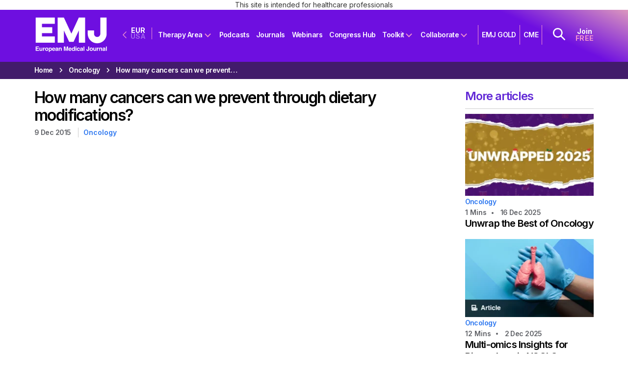

--- FILE ---
content_type: text/html; charset=UTF-8
request_url: https://www.emjreviews.com/oncology/video/how-many-cancers-can-we-prevent-through-dietary-modifications/
body_size: 85758
content:
<!doctype html>

<!--[if lt IE 7]>
<html lang="en-GB" class="no-js lt-ie9 lt-ie8 lt-ie7"><![endif]-->
<!--[if (IE 7)&!(IEMobile)]>
<html lang="en-GB" class="no-js lt-ie9 lt-ie8"><![endif]-->
<!--[if (IE 8)&!(IEMobile)]>
<html lang="en-GB" class="no-js lt-ie9"><![endif]-->
<!--[if gt IE 8]><!-->
<html lang="en-GB" class="no-js ocm-right"><!--<![endif]-->

	<head>
		<meta charset="utf-8">

				<meta http-equiv="X-UA-Compatible" content="IE=edge,chrome=1"><script type="8e28e4b837b746c3ea4bd62f-text/javascript">(window.NREUM||(NREUM={})).init={privacy:{cookies_enabled:true},ajax:{deny_list:["bam.eu01.nr-data.net"]},feature_flags:["soft_nav"],distributed_tracing:{enabled:true}};(window.NREUM||(NREUM={})).loader_config={agentID:"538797336",accountID:"7453056",trustKey:"7453056",xpid:"UwICUlZWDhAEVlhUAQcOVFY=",licenseKey:"NRJS-c313aa40d26f2d2d2ea",applicationID:"429666922",browserID:"538797336"};;/*! For license information please see nr-loader-spa-1.308.0.min.js.LICENSE.txt */
(()=>{var e,t,r={384:(e,t,r)=>{"use strict";r.d(t,{NT:()=>a,US:()=>u,Zm:()=>o,bQ:()=>d,dV:()=>c,pV:()=>l});var n=r(6154),i=r(1863),s=r(1910);const a={beacon:"bam.nr-data.net",errorBeacon:"bam.nr-data.net"};function o(){return n.gm.NREUM||(n.gm.NREUM={}),void 0===n.gm.newrelic&&(n.gm.newrelic=n.gm.NREUM),n.gm.NREUM}function c(){let e=o();return e.o||(e.o={ST:n.gm.setTimeout,SI:n.gm.setImmediate||n.gm.setInterval,CT:n.gm.clearTimeout,XHR:n.gm.XMLHttpRequest,REQ:n.gm.Request,EV:n.gm.Event,PR:n.gm.Promise,MO:n.gm.MutationObserver,FETCH:n.gm.fetch,WS:n.gm.WebSocket},(0,s.i)(...Object.values(e.o))),e}function d(e,t){let r=o();r.initializedAgents??={},t.initializedAt={ms:(0,i.t)(),date:new Date},r.initializedAgents[e]=t}function u(e,t){o()[e]=t}function l(){return function(){let e=o();const t=e.info||{};e.info={beacon:a.beacon,errorBeacon:a.errorBeacon,...t}}(),function(){let e=o();const t=e.init||{};e.init={...t}}(),c(),function(){let e=o();const t=e.loader_config||{};e.loader_config={...t}}(),o()}},782:(e,t,r)=>{"use strict";r.d(t,{T:()=>n});const n=r(860).K7.pageViewTiming},860:(e,t,r)=>{"use strict";r.d(t,{$J:()=>u,K7:()=>c,P3:()=>d,XX:()=>i,Yy:()=>o,df:()=>s,qY:()=>n,v4:()=>a});const n="events",i="jserrors",s="browser/blobs",a="rum",o="browser/logs",c={ajax:"ajax",genericEvents:"generic_events",jserrors:i,logging:"logging",metrics:"metrics",pageAction:"page_action",pageViewEvent:"page_view_event",pageViewTiming:"page_view_timing",sessionReplay:"session_replay",sessionTrace:"session_trace",softNav:"soft_navigations",spa:"spa"},d={[c.pageViewEvent]:1,[c.pageViewTiming]:2,[c.metrics]:3,[c.jserrors]:4,[c.spa]:5,[c.ajax]:6,[c.sessionTrace]:7,[c.softNav]:8,[c.sessionReplay]:9,[c.logging]:10,[c.genericEvents]:11},u={[c.pageViewEvent]:a,[c.pageViewTiming]:n,[c.ajax]:n,[c.spa]:n,[c.softNav]:n,[c.metrics]:i,[c.jserrors]:i,[c.sessionTrace]:s,[c.sessionReplay]:s,[c.logging]:o,[c.genericEvents]:"ins"}},944:(e,t,r)=>{"use strict";r.d(t,{R:()=>i});var n=r(3241);function i(e,t){"function"==typeof console.debug&&(console.debug("New Relic Warning: https://github.com/newrelic/newrelic-browser-agent/blob/main/docs/warning-codes.md#".concat(e),t),(0,n.W)({agentIdentifier:null,drained:null,type:"data",name:"warn",feature:"warn",data:{code:e,secondary:t}}))}},993:(e,t,r)=>{"use strict";r.d(t,{A$:()=>s,ET:()=>a,TZ:()=>o,p_:()=>i});var n=r(860);const i={ERROR:"ERROR",WARN:"WARN",INFO:"INFO",DEBUG:"DEBUG",TRACE:"TRACE"},s={OFF:0,ERROR:1,WARN:2,INFO:3,DEBUG:4,TRACE:5},a="log",o=n.K7.logging},1541:(e,t,r)=>{"use strict";r.d(t,{U:()=>i,f:()=>n});const n={MFE:"MFE",BA:"BA"};function i(e,t){if(2!==t?.harvestEndpointVersion)return{};const r=t.agentRef.runtime.appMetadata.agents[0].entityGuid;return e?{"source.id":e.id,"source.name":e.name,"source.type":e.type,"parent.id":e.parent?.id||r,"parent.type":e.parent?.type||n.BA}:{"entity.guid":r,appId:t.agentRef.info.applicationID}}},1687:(e,t,r)=>{"use strict";r.d(t,{Ak:()=>d,Ze:()=>h,x3:()=>u});var n=r(3241),i=r(7836),s=r(3606),a=r(860),o=r(2646);const c={};function d(e,t){const r={staged:!1,priority:a.P3[t]||0};l(e),c[e].get(t)||c[e].set(t,r)}function u(e,t){e&&c[e]&&(c[e].get(t)&&c[e].delete(t),p(e,t,!1),c[e].size&&f(e))}function l(e){if(!e)throw new Error("agentIdentifier required");c[e]||(c[e]=new Map)}function h(e="",t="feature",r=!1){if(l(e),!e||!c[e].get(t)||r)return p(e,t);c[e].get(t).staged=!0,f(e)}function f(e){const t=Array.from(c[e]);t.every(([e,t])=>t.staged)&&(t.sort((e,t)=>e[1].priority-t[1].priority),t.forEach(([t])=>{c[e].delete(t),p(e,t)}))}function p(e,t,r=!0){const a=e?i.ee.get(e):i.ee,c=s.i.handlers;if(!a.aborted&&a.backlog&&c){if((0,n.W)({agentIdentifier:e,type:"lifecycle",name:"drain",feature:t}),r){const e=a.backlog[t],r=c[t];if(r){for(let t=0;e&&t<e.length;++t)g(e[t],r);Object.entries(r).forEach(([e,t])=>{Object.values(t||{}).forEach(t=>{t[0]?.on&&t[0]?.context()instanceof o.y&&t[0].on(e,t[1])})})}}a.isolatedBacklog||delete c[t],a.backlog[t]=null,a.emit("drain-"+t,[])}}function g(e,t){var r=e[1];Object.values(t[r]||{}).forEach(t=>{var r=e[0];if(t[0]===r){var n=t[1],i=e[3],s=e[2];n.apply(i,s)}})}},1738:(e,t,r)=>{"use strict";r.d(t,{U:()=>f,Y:()=>h});var n=r(3241),i=r(9908),s=r(1863),a=r(944),o=r(5701),c=r(3969),d=r(8362),u=r(860),l=r(4261);function h(e,t,r,s){const h=s||r;!h||h[e]&&h[e]!==d.d.prototype[e]||(h[e]=function(){(0,i.p)(c.xV,["API/"+e+"/called"],void 0,u.K7.metrics,r.ee),(0,n.W)({agentIdentifier:r.agentIdentifier,drained:!!o.B?.[r.agentIdentifier],type:"data",name:"api",feature:l.Pl+e,data:{}});try{return t.apply(this,arguments)}catch(e){(0,a.R)(23,e)}})}function f(e,t,r,n,a){const o=e.info;null===r?delete o.jsAttributes[t]:o.jsAttributes[t]=r,(a||null===r)&&(0,i.p)(l.Pl+n,[(0,s.t)(),t,r],void 0,"session",e.ee)}},1741:(e,t,r)=>{"use strict";r.d(t,{W:()=>s});var n=r(944),i=r(4261);class s{#e(e,...t){if(this[e]!==s.prototype[e])return this[e](...t);(0,n.R)(35,e)}addPageAction(e,t){return this.#e(i.hG,e,t)}register(e){return this.#e(i.eY,e)}recordCustomEvent(e,t){return this.#e(i.fF,e,t)}setPageViewName(e,t){return this.#e(i.Fw,e,t)}setCustomAttribute(e,t,r){return this.#e(i.cD,e,t,r)}noticeError(e,t){return this.#e(i.o5,e,t)}setUserId(e,t=!1){return this.#e(i.Dl,e,t)}setApplicationVersion(e){return this.#e(i.nb,e)}setErrorHandler(e){return this.#e(i.bt,e)}addRelease(e,t){return this.#e(i.k6,e,t)}log(e,t){return this.#e(i.$9,e,t)}start(){return this.#e(i.d3)}finished(e){return this.#e(i.BL,e)}recordReplay(){return this.#e(i.CH)}pauseReplay(){return this.#e(i.Tb)}addToTrace(e){return this.#e(i.U2,e)}setCurrentRouteName(e){return this.#e(i.PA,e)}interaction(e){return this.#e(i.dT,e)}wrapLogger(e,t,r){return this.#e(i.Wb,e,t,r)}measure(e,t){return this.#e(i.V1,e,t)}consent(e){return this.#e(i.Pv,e)}}},1863:(e,t,r)=>{"use strict";function n(){return Math.floor(performance.now())}r.d(t,{t:()=>n})},1910:(e,t,r)=>{"use strict";r.d(t,{i:()=>s});var n=r(944);const i=new Map;function s(...e){return e.every(e=>{if(i.has(e))return i.get(e);const t="function"==typeof e?e.toString():"",r=t.includes("[native code]"),s=t.includes("nrWrapper");return r||s||(0,n.R)(64,e?.name||t),i.set(e,r),r})}},2555:(e,t,r)=>{"use strict";r.d(t,{D:()=>o,f:()=>a});var n=r(384),i=r(8122);const s={beacon:n.NT.beacon,errorBeacon:n.NT.errorBeacon,licenseKey:void 0,applicationID:void 0,sa:void 0,queueTime:void 0,applicationTime:void 0,ttGuid:void 0,user:void 0,account:void 0,product:void 0,extra:void 0,jsAttributes:{},userAttributes:void 0,atts:void 0,transactionName:void 0,tNamePlain:void 0};function a(e){try{return!!e.licenseKey&&!!e.errorBeacon&&!!e.applicationID}catch(e){return!1}}const o=e=>(0,i.a)(e,s)},2614:(e,t,r)=>{"use strict";r.d(t,{BB:()=>a,H3:()=>n,g:()=>d,iL:()=>c,tS:()=>o,uh:()=>i,wk:()=>s});const n="NRBA",i="SESSION",s=144e5,a=18e5,o={STARTED:"session-started",PAUSE:"session-pause",RESET:"session-reset",RESUME:"session-resume",UPDATE:"session-update"},c={SAME_TAB:"same-tab",CROSS_TAB:"cross-tab"},d={OFF:0,FULL:1,ERROR:2}},2646:(e,t,r)=>{"use strict";r.d(t,{y:()=>n});class n{constructor(e){this.contextId=e}}},2843:(e,t,r)=>{"use strict";r.d(t,{G:()=>s,u:()=>i});var n=r(3878);function i(e,t=!1,r,i){(0,n.DD)("visibilitychange",function(){if(t)return void("hidden"===document.visibilityState&&e());e(document.visibilityState)},r,i)}function s(e,t,r){(0,n.sp)("pagehide",e,t,r)}},3241:(e,t,r)=>{"use strict";r.d(t,{W:()=>s});var n=r(6154);const i="newrelic";function s(e={}){try{n.gm.dispatchEvent(new CustomEvent(i,{detail:e}))}catch(e){}}},3304:(e,t,r)=>{"use strict";r.d(t,{A:()=>s});var n=r(7836);const i=()=>{const e=new WeakSet;return(t,r)=>{if("object"==typeof r&&null!==r){if(e.has(r))return;e.add(r)}return r}};function s(e){try{return JSON.stringify(e,i())??""}catch(e){try{n.ee.emit("internal-error",[e])}catch(e){}return""}}},3333:(e,t,r)=>{"use strict";r.d(t,{$v:()=>u,TZ:()=>n,Xh:()=>c,Zp:()=>i,kd:()=>d,mq:()=>o,nf:()=>a,qN:()=>s});const n=r(860).K7.genericEvents,i=["auxclick","click","copy","keydown","paste","scrollend"],s=["focus","blur"],a=4,o=1e3,c=2e3,d=["PageAction","UserAction","BrowserPerformance"],u={RESOURCES:"experimental.resources",REGISTER:"register"}},3434:(e,t,r)=>{"use strict";r.d(t,{Jt:()=>s,YM:()=>d});var n=r(7836),i=r(5607);const s="nr@original:".concat(i.W),a=50;var o=Object.prototype.hasOwnProperty,c=!1;function d(e,t){return e||(e=n.ee),r.inPlace=function(e,t,n,i,s){n||(n="");const a="-"===n.charAt(0);for(let o=0;o<t.length;o++){const c=t[o],d=e[c];l(d)||(e[c]=r(d,a?c+n:n,i,c,s))}},r.flag=s,r;function r(t,r,n,c,d){return l(t)?t:(r||(r=""),nrWrapper[s]=t,function(e,t,r){if(Object.defineProperty&&Object.keys)try{return Object.keys(e).forEach(function(r){Object.defineProperty(t,r,{get:function(){return e[r]},set:function(t){return e[r]=t,t}})}),t}catch(e){u([e],r)}for(var n in e)o.call(e,n)&&(t[n]=e[n])}(t,nrWrapper,e),nrWrapper);function nrWrapper(){var s,o,l,h;let f;try{o=this,s=[...arguments],l="function"==typeof n?n(s,o):n||{}}catch(t){u([t,"",[s,o,c],l],e)}i(r+"start",[s,o,c],l,d);const p=performance.now();let g;try{return h=t.apply(o,s),g=performance.now(),h}catch(e){throw g=performance.now(),i(r+"err",[s,o,e],l,d),f=e,f}finally{const e=g-p,t={start:p,end:g,duration:e,isLongTask:e>=a,methodName:c,thrownError:f};t.isLongTask&&i("long-task",[t,o],l,d),i(r+"end",[s,o,h],l,d)}}}function i(r,n,i,s){if(!c||t){var a=c;c=!0;try{e.emit(r,n,i,t,s)}catch(t){u([t,r,n,i],e)}c=a}}}function u(e,t){t||(t=n.ee);try{t.emit("internal-error",e)}catch(e){}}function l(e){return!(e&&"function"==typeof e&&e.apply&&!e[s])}},3606:(e,t,r)=>{"use strict";r.d(t,{i:()=>s});var n=r(9908);s.on=a;var i=s.handlers={};function s(e,t,r,s){a(s||n.d,i,e,t,r)}function a(e,t,r,i,s){s||(s="feature"),e||(e=n.d);var a=t[s]=t[s]||{};(a[r]=a[r]||[]).push([e,i])}},3738:(e,t,r)=>{"use strict";r.d(t,{He:()=>i,Kp:()=>o,Lc:()=>d,Rz:()=>u,TZ:()=>n,bD:()=>s,d3:()=>a,jx:()=>l,sl:()=>h,uP:()=>c});const n=r(860).K7.sessionTrace,i="bstResource",s="resource",a="-start",o="-end",c="fn"+a,d="fn"+o,u="pushState",l=1e3,h=3e4},3785:(e,t,r)=>{"use strict";r.d(t,{R:()=>c,b:()=>d});var n=r(9908),i=r(1863),s=r(860),a=r(3969),o=r(993);function c(e,t,r={},c=o.p_.INFO,d=!0,u,l=(0,i.t)()){(0,n.p)(a.xV,["API/logging/".concat(c.toLowerCase(),"/called")],void 0,s.K7.metrics,e),(0,n.p)(o.ET,[l,t,r,c,d,u],void 0,s.K7.logging,e)}function d(e){return"string"==typeof e&&Object.values(o.p_).some(t=>t===e.toUpperCase().trim())}},3878:(e,t,r)=>{"use strict";function n(e,t){return{capture:e,passive:!1,signal:t}}function i(e,t,r=!1,i){window.addEventListener(e,t,n(r,i))}function s(e,t,r=!1,i){document.addEventListener(e,t,n(r,i))}r.d(t,{DD:()=>s,jT:()=>n,sp:()=>i})},3962:(e,t,r)=>{"use strict";r.d(t,{AM:()=>a,O2:()=>l,OV:()=>s,Qu:()=>h,TZ:()=>c,ih:()=>f,pP:()=>o,t1:()=>u,tC:()=>i,wD:()=>d});var n=r(860);const i=["click","keydown","submit"],s="popstate",a="api",o="initialPageLoad",c=n.K7.softNav,d=5e3,u=500,l={INITIAL_PAGE_LOAD:"",ROUTE_CHANGE:1,UNSPECIFIED:2},h={INTERACTION:1,AJAX:2,CUSTOM_END:3,CUSTOM_TRACER:4},f={IP:"in progress",PF:"pending finish",FIN:"finished",CAN:"cancelled"}},3969:(e,t,r)=>{"use strict";r.d(t,{TZ:()=>n,XG:()=>o,rs:()=>i,xV:()=>a,z_:()=>s});const n=r(860).K7.metrics,i="sm",s="cm",a="storeSupportabilityMetrics",o="storeEventMetrics"},4234:(e,t,r)=>{"use strict";r.d(t,{W:()=>s});var n=r(7836),i=r(1687);class s{constructor(e,t){this.agentIdentifier=e,this.ee=n.ee.get(e),this.featureName=t,this.blocked=!1}deregisterDrain(){(0,i.x3)(this.agentIdentifier,this.featureName)}}},4261:(e,t,r)=>{"use strict";r.d(t,{$9:()=>u,BL:()=>c,CH:()=>p,Dl:()=>R,Fw:()=>w,PA:()=>v,Pl:()=>n,Pv:()=>A,Tb:()=>h,U2:()=>a,V1:()=>E,Wb:()=>T,bt:()=>y,cD:()=>b,d3:()=>x,dT:()=>d,eY:()=>g,fF:()=>f,hG:()=>s,hw:()=>i,k6:()=>o,nb:()=>m,o5:()=>l});const n="api-",i=n+"ixn-",s="addPageAction",a="addToTrace",o="addRelease",c="finished",d="interaction",u="log",l="noticeError",h="pauseReplay",f="recordCustomEvent",p="recordReplay",g="register",m="setApplicationVersion",v="setCurrentRouteName",b="setCustomAttribute",y="setErrorHandler",w="setPageViewName",R="setUserId",x="start",T="wrapLogger",E="measure",A="consent"},5205:(e,t,r)=>{"use strict";r.d(t,{j:()=>S});var n=r(384),i=r(1741);var s=r(2555),a=r(3333);const o=e=>{if(!e||"string"!=typeof e)return!1;try{document.createDocumentFragment().querySelector(e)}catch{return!1}return!0};var c=r(2614),d=r(944),u=r(8122);const l="[data-nr-mask]",h=e=>(0,u.a)(e,(()=>{const e={feature_flags:[],experimental:{allow_registered_children:!1,resources:!1},mask_selector:"*",block_selector:"[data-nr-block]",mask_input_options:{color:!1,date:!1,"datetime-local":!1,email:!1,month:!1,number:!1,range:!1,search:!1,tel:!1,text:!1,time:!1,url:!1,week:!1,textarea:!1,select:!1,password:!0}};return{ajax:{deny_list:void 0,block_internal:!0,enabled:!0,autoStart:!0},api:{get allow_registered_children(){return e.feature_flags.includes(a.$v.REGISTER)||e.experimental.allow_registered_children},set allow_registered_children(t){e.experimental.allow_registered_children=t},duplicate_registered_data:!1},browser_consent_mode:{enabled:!1},distributed_tracing:{enabled:void 0,exclude_newrelic_header:void 0,cors_use_newrelic_header:void 0,cors_use_tracecontext_headers:void 0,allowed_origins:void 0},get feature_flags(){return e.feature_flags},set feature_flags(t){e.feature_flags=t},generic_events:{enabled:!0,autoStart:!0},harvest:{interval:30},jserrors:{enabled:!0,autoStart:!0},logging:{enabled:!0,autoStart:!0},metrics:{enabled:!0,autoStart:!0},obfuscate:void 0,page_action:{enabled:!0},page_view_event:{enabled:!0,autoStart:!0},page_view_timing:{enabled:!0,autoStart:!0},performance:{capture_marks:!1,capture_measures:!1,capture_detail:!0,resources:{get enabled(){return e.feature_flags.includes(a.$v.RESOURCES)||e.experimental.resources},set enabled(t){e.experimental.resources=t},asset_types:[],first_party_domains:[],ignore_newrelic:!0}},privacy:{cookies_enabled:!0},proxy:{assets:void 0,beacon:void 0},session:{expiresMs:c.wk,inactiveMs:c.BB},session_replay:{autoStart:!0,enabled:!1,preload:!1,sampling_rate:10,error_sampling_rate:100,collect_fonts:!1,inline_images:!1,fix_stylesheets:!0,mask_all_inputs:!0,get mask_text_selector(){return e.mask_selector},set mask_text_selector(t){o(t)?e.mask_selector="".concat(t,",").concat(l):""===t||null===t?e.mask_selector=l:(0,d.R)(5,t)},get block_class(){return"nr-block"},get ignore_class(){return"nr-ignore"},get mask_text_class(){return"nr-mask"},get block_selector(){return e.block_selector},set block_selector(t){o(t)?e.block_selector+=",".concat(t):""!==t&&(0,d.R)(6,t)},get mask_input_options(){return e.mask_input_options},set mask_input_options(t){t&&"object"==typeof t?e.mask_input_options={...t,password:!0}:(0,d.R)(7,t)}},session_trace:{enabled:!0,autoStart:!0},soft_navigations:{enabled:!0,autoStart:!0},spa:{enabled:!0,autoStart:!0},ssl:void 0,user_actions:{enabled:!0,elementAttributes:["id","className","tagName","type"]}}})());var f=r(6154),p=r(9324);let g=0;const m={buildEnv:p.F3,distMethod:p.Xs,version:p.xv,originTime:f.WN},v={consented:!1},b={appMetadata:{},get consented(){return this.session?.state?.consent||v.consented},set consented(e){v.consented=e},customTransaction:void 0,denyList:void 0,disabled:!1,harvester:void 0,isolatedBacklog:!1,isRecording:!1,loaderType:void 0,maxBytes:3e4,obfuscator:void 0,onerror:void 0,ptid:void 0,releaseIds:{},session:void 0,timeKeeper:void 0,registeredEntities:[],jsAttributesMetadata:{bytes:0},get harvestCount(){return++g}},y=e=>{const t=(0,u.a)(e,b),r=Object.keys(m).reduce((e,t)=>(e[t]={value:m[t],writable:!1,configurable:!0,enumerable:!0},e),{});return Object.defineProperties(t,r)};var w=r(5701);const R=e=>{const t=e.startsWith("http");e+="/",r.p=t?e:"https://"+e};var x=r(7836),T=r(3241);const E={accountID:void 0,trustKey:void 0,agentID:void 0,licenseKey:void 0,applicationID:void 0,xpid:void 0},A=e=>(0,u.a)(e,E),_=new Set;function S(e,t={},r,a){let{init:o,info:c,loader_config:d,runtime:u={},exposed:l=!0}=t;if(!c){const e=(0,n.pV)();o=e.init,c=e.info,d=e.loader_config}e.init=h(o||{}),e.loader_config=A(d||{}),c.jsAttributes??={},f.bv&&(c.jsAttributes.isWorker=!0),e.info=(0,s.D)(c);const p=e.init,g=[c.beacon,c.errorBeacon];_.has(e.agentIdentifier)||(p.proxy.assets&&(R(p.proxy.assets),g.push(p.proxy.assets)),p.proxy.beacon&&g.push(p.proxy.beacon),e.beacons=[...g],function(e){const t=(0,n.pV)();Object.getOwnPropertyNames(i.W.prototype).forEach(r=>{const n=i.W.prototype[r];if("function"!=typeof n||"constructor"===n)return;let s=t[r];e[r]&&!1!==e.exposed&&"micro-agent"!==e.runtime?.loaderType&&(t[r]=(...t)=>{const n=e[r](...t);return s?s(...t):n})})}(e),(0,n.US)("activatedFeatures",w.B)),u.denyList=[...p.ajax.deny_list||[],...p.ajax.block_internal?g:[]],u.ptid=e.agentIdentifier,u.loaderType=r,e.runtime=y(u),_.has(e.agentIdentifier)||(e.ee=x.ee.get(e.agentIdentifier),e.exposed=l,(0,T.W)({agentIdentifier:e.agentIdentifier,drained:!!w.B?.[e.agentIdentifier],type:"lifecycle",name:"initialize",feature:void 0,data:e.config})),_.add(e.agentIdentifier)}},5270:(e,t,r)=>{"use strict";r.d(t,{Aw:()=>a,SR:()=>s,rF:()=>o});var n=r(384),i=r(7767);function s(e){return!!(0,n.dV)().o.MO&&(0,i.V)(e)&&!0===e?.session_trace.enabled}function a(e){return!0===e?.session_replay.preload&&s(e)}function o(e,t){try{if("string"==typeof t?.type){if("password"===t.type.toLowerCase())return"*".repeat(e?.length||0);if(void 0!==t?.dataset?.nrUnmask||t?.classList?.contains("nr-unmask"))return e}}catch(e){}return"string"==typeof e?e.replace(/[\S]/g,"*"):"*".repeat(e?.length||0)}},5289:(e,t,r)=>{"use strict";r.d(t,{GG:()=>a,Qr:()=>c,sB:()=>o});var n=r(3878),i=r(6389);function s(){return"undefined"==typeof document||"complete"===document.readyState}function a(e,t){if(s())return e();const r=(0,i.J)(e),a=setInterval(()=>{s()&&(clearInterval(a),r())},500);(0,n.sp)("load",r,t)}function o(e){if(s())return e();(0,n.DD)("DOMContentLoaded",e)}function c(e){if(s())return e();(0,n.sp)("popstate",e)}},5607:(e,t,r)=>{"use strict";r.d(t,{W:()=>n});const n=(0,r(9566).bz)()},5701:(e,t,r)=>{"use strict";r.d(t,{B:()=>s,t:()=>a});var n=r(3241);const i=new Set,s={};function a(e,t){const r=t.agentIdentifier;s[r]??={},e&&"object"==typeof e&&(i.has(r)||(t.ee.emit("rumresp",[e]),s[r]=e,i.add(r),(0,n.W)({agentIdentifier:r,loaded:!0,drained:!0,type:"lifecycle",name:"load",feature:void 0,data:e})))}},6154:(e,t,r)=>{"use strict";r.d(t,{OF:()=>d,RI:()=>i,WN:()=>h,bv:()=>s,eN:()=>f,gm:()=>a,lR:()=>l,m:()=>c,mw:()=>o,sb:()=>u});var n=r(1863);const i="undefined"!=typeof window&&!!window.document,s="undefined"!=typeof WorkerGlobalScope&&("undefined"!=typeof self&&self instanceof WorkerGlobalScope&&self.navigator instanceof WorkerNavigator||"undefined"!=typeof globalThis&&globalThis instanceof WorkerGlobalScope&&globalThis.navigator instanceof WorkerNavigator),a=i?window:"undefined"!=typeof WorkerGlobalScope&&("undefined"!=typeof self&&self instanceof WorkerGlobalScope&&self||"undefined"!=typeof globalThis&&globalThis instanceof WorkerGlobalScope&&globalThis),o=Boolean("hidden"===a?.document?.visibilityState),c=""+a?.location,d=/iPad|iPhone|iPod/.test(a.navigator?.userAgent),u=d&&"undefined"==typeof SharedWorker,l=(()=>{const e=a.navigator?.userAgent?.match(/Firefox[/\s](\d+\.\d+)/);return Array.isArray(e)&&e.length>=2?+e[1]:0})(),h=Date.now()-(0,n.t)(),f=()=>"undefined"!=typeof PerformanceNavigationTiming&&a?.performance?.getEntriesByType("navigation")?.[0]?.responseStart},6344:(e,t,r)=>{"use strict";r.d(t,{BB:()=>u,Qb:()=>l,TZ:()=>i,Ug:()=>a,Vh:()=>s,_s:()=>o,bc:()=>d,yP:()=>c});var n=r(2614);const i=r(860).K7.sessionReplay,s="errorDuringReplay",a=.12,o={DomContentLoaded:0,Load:1,FullSnapshot:2,IncrementalSnapshot:3,Meta:4,Custom:5},c={[n.g.ERROR]:15e3,[n.g.FULL]:3e5,[n.g.OFF]:0},d={RESET:{message:"Session was reset",sm:"Reset"},IMPORT:{message:"Recorder failed to import",sm:"Import"},TOO_MANY:{message:"429: Too Many Requests",sm:"Too-Many"},TOO_BIG:{message:"Payload was too large",sm:"Too-Big"},CROSS_TAB:{message:"Session Entity was set to OFF on another tab",sm:"Cross-Tab"},ENTITLEMENTS:{message:"Session Replay is not allowed and will not be started",sm:"Entitlement"}},u=5e3,l={API:"api",RESUME:"resume",SWITCH_TO_FULL:"switchToFull",INITIALIZE:"initialize",PRELOAD:"preload"}},6389:(e,t,r)=>{"use strict";function n(e,t=500,r={}){const n=r?.leading||!1;let i;return(...r)=>{n&&void 0===i&&(e.apply(this,r),i=setTimeout(()=>{i=clearTimeout(i)},t)),n||(clearTimeout(i),i=setTimeout(()=>{e.apply(this,r)},t))}}function i(e){let t=!1;return(...r)=>{t||(t=!0,e.apply(this,r))}}r.d(t,{J:()=>i,s:()=>n})},6630:(e,t,r)=>{"use strict";r.d(t,{T:()=>n});const n=r(860).K7.pageViewEvent},6774:(e,t,r)=>{"use strict";r.d(t,{T:()=>n});const n=r(860).K7.jserrors},7295:(e,t,r)=>{"use strict";r.d(t,{Xv:()=>a,gX:()=>i,iW:()=>s});var n=[];function i(e){if(!e||s(e))return!1;if(0===n.length)return!0;if("*"===n[0].hostname)return!1;for(var t=0;t<n.length;t++){var r=n[t];if(r.hostname.test(e.hostname)&&r.pathname.test(e.pathname))return!1}return!0}function s(e){return void 0===e.hostname}function a(e){if(n=[],e&&e.length)for(var t=0;t<e.length;t++){let r=e[t];if(!r)continue;if("*"===r)return void(n=[{hostname:"*"}]);0===r.indexOf("http://")?r=r.substring(7):0===r.indexOf("https://")&&(r=r.substring(8));const i=r.indexOf("/");let s,a;i>0?(s=r.substring(0,i),a=r.substring(i)):(s=r,a="*");let[c]=s.split(":");n.push({hostname:o(c),pathname:o(a,!0)})}}function o(e,t=!1){const r=e.replace(/[.+?^${}()|[\]\\]/g,e=>"\\"+e).replace(/\*/g,".*?");return new RegExp((t?"^":"")+r+"$")}},7485:(e,t,r)=>{"use strict";r.d(t,{D:()=>i});var n=r(6154);function i(e){if(0===(e||"").indexOf("data:"))return{protocol:"data"};try{const t=new URL(e,location.href),r={port:t.port,hostname:t.hostname,pathname:t.pathname,search:t.search,protocol:t.protocol.slice(0,t.protocol.indexOf(":")),sameOrigin:t.protocol===n.gm?.location?.protocol&&t.host===n.gm?.location?.host};return r.port&&""!==r.port||("http:"===t.protocol&&(r.port="80"),"https:"===t.protocol&&(r.port="443")),r.pathname&&""!==r.pathname?r.pathname.startsWith("/")||(r.pathname="/".concat(r.pathname)):r.pathname="/",r}catch(e){return{}}}},7699:(e,t,r)=>{"use strict";r.d(t,{It:()=>s,KC:()=>o,No:()=>i,qh:()=>a});var n=r(860);const i=16e3,s=1e6,a="SESSION_ERROR",o={[n.K7.logging]:!0,[n.K7.genericEvents]:!1,[n.K7.jserrors]:!1,[n.K7.ajax]:!1}},7767:(e,t,r)=>{"use strict";r.d(t,{V:()=>i});var n=r(6154);const i=e=>n.RI&&!0===e?.privacy.cookies_enabled},7836:(e,t,r)=>{"use strict";r.d(t,{P:()=>o,ee:()=>c});var n=r(384),i=r(8990),s=r(2646),a=r(5607);const o="nr@context:".concat(a.W),c=function e(t,r){var n={},a={},u={},l=!1;try{l=16===r.length&&d.initializedAgents?.[r]?.runtime.isolatedBacklog}catch(e){}var h={on:p,addEventListener:p,removeEventListener:function(e,t){var r=n[e];if(!r)return;for(var i=0;i<r.length;i++)r[i]===t&&r.splice(i,1)},emit:function(e,r,n,i,s){!1!==s&&(s=!0);if(c.aborted&&!i)return;t&&s&&t.emit(e,r,n);var o=f(n);g(e).forEach(e=>{e.apply(o,r)});var d=v()[a[e]];d&&d.push([h,e,r,o]);return o},get:m,listeners:g,context:f,buffer:function(e,t){const r=v();if(t=t||"feature",h.aborted)return;Object.entries(e||{}).forEach(([e,n])=>{a[n]=t,t in r||(r[t]=[])})},abort:function(){h._aborted=!0,Object.keys(h.backlog).forEach(e=>{delete h.backlog[e]})},isBuffering:function(e){return!!v()[a[e]]},debugId:r,backlog:l?{}:t&&"object"==typeof t.backlog?t.backlog:{},isolatedBacklog:l};return Object.defineProperty(h,"aborted",{get:()=>{let e=h._aborted||!1;return e||(t&&(e=t.aborted),e)}}),h;function f(e){return e&&e instanceof s.y?e:e?(0,i.I)(e,o,()=>new s.y(o)):new s.y(o)}function p(e,t){n[e]=g(e).concat(t)}function g(e){return n[e]||[]}function m(t){return u[t]=u[t]||e(h,t)}function v(){return h.backlog}}(void 0,"globalEE"),d=(0,n.Zm)();d.ee||(d.ee=c)},8122:(e,t,r)=>{"use strict";r.d(t,{a:()=>i});var n=r(944);function i(e,t){try{if(!e||"object"!=typeof e)return(0,n.R)(3);if(!t||"object"!=typeof t)return(0,n.R)(4);const r=Object.create(Object.getPrototypeOf(t),Object.getOwnPropertyDescriptors(t)),s=0===Object.keys(r).length?e:r;for(let a in s)if(void 0!==e[a])try{if(null===e[a]){r[a]=null;continue}Array.isArray(e[a])&&Array.isArray(t[a])?r[a]=Array.from(new Set([...e[a],...t[a]])):"object"==typeof e[a]&&"object"==typeof t[a]?r[a]=i(e[a],t[a]):r[a]=e[a]}catch(e){r[a]||(0,n.R)(1,e)}return r}catch(e){(0,n.R)(2,e)}}},8139:(e,t,r)=>{"use strict";r.d(t,{u:()=>h});var n=r(7836),i=r(3434),s=r(8990),a=r(6154);const o={},c=a.gm.XMLHttpRequest,d="addEventListener",u="removeEventListener",l="nr@wrapped:".concat(n.P);function h(e){var t=function(e){return(e||n.ee).get("events")}(e);if(o[t.debugId]++)return t;o[t.debugId]=1;var r=(0,i.YM)(t,!0);function h(e){r.inPlace(e,[d,u],"-",p)}function p(e,t){return e[1]}return"getPrototypeOf"in Object&&(a.RI&&f(document,h),c&&f(c.prototype,h),f(a.gm,h)),t.on(d+"-start",function(e,t){var n=e[1];if(null!==n&&("function"==typeof n||"object"==typeof n)&&"newrelic"!==e[0]){var i=(0,s.I)(n,l,function(){var e={object:function(){if("function"!=typeof n.handleEvent)return;return n.handleEvent.apply(n,arguments)},function:n}[typeof n];return e?r(e,"fn-",null,e.name||"anonymous"):n});this.wrapped=e[1]=i}}),t.on(u+"-start",function(e){e[1]=this.wrapped||e[1]}),t}function f(e,t,...r){let n=e;for(;"object"==typeof n&&!Object.prototype.hasOwnProperty.call(n,d);)n=Object.getPrototypeOf(n);n&&t(n,...r)}},8362:(e,t,r)=>{"use strict";r.d(t,{d:()=>s});var n=r(9566),i=r(1741);class s extends i.W{agentIdentifier=(0,n.LA)(16)}},8374:(e,t,r)=>{r.nc=(()=>{try{return document?.currentScript?.nonce}catch(e){}return""})()},8990:(e,t,r)=>{"use strict";r.d(t,{I:()=>i});var n=Object.prototype.hasOwnProperty;function i(e,t,r){if(n.call(e,t))return e[t];var i=r();if(Object.defineProperty&&Object.keys)try{return Object.defineProperty(e,t,{value:i,writable:!0,enumerable:!1}),i}catch(e){}return e[t]=i,i}},9119:(e,t,r)=>{"use strict";r.d(t,{L:()=>s});var n=/([^?#]*)[^#]*(#[^?]*|$).*/,i=/([^?#]*)().*/;function s(e,t){return e?e.replace(t?n:i,"$1$2"):e}},9300:(e,t,r)=>{"use strict";r.d(t,{T:()=>n});const n=r(860).K7.ajax},9324:(e,t,r)=>{"use strict";r.d(t,{AJ:()=>a,F3:()=>i,Xs:()=>s,Yq:()=>o,xv:()=>n});const n="1.308.0",i="PROD",s="CDN",a="@newrelic/rrweb",o="1.0.1"},9566:(e,t,r)=>{"use strict";r.d(t,{LA:()=>o,ZF:()=>c,bz:()=>a,el:()=>d});var n=r(6154);const i="xxxxxxxx-xxxx-4xxx-yxxx-xxxxxxxxxxxx";function s(e,t){return e?15&e[t]:16*Math.random()|0}function a(){const e=n.gm?.crypto||n.gm?.msCrypto;let t,r=0;return e&&e.getRandomValues&&(t=e.getRandomValues(new Uint8Array(30))),i.split("").map(e=>"x"===e?s(t,r++).toString(16):"y"===e?(3&s()|8).toString(16):e).join("")}function o(e){const t=n.gm?.crypto||n.gm?.msCrypto;let r,i=0;t&&t.getRandomValues&&(r=t.getRandomValues(new Uint8Array(e)));const a=[];for(var o=0;o<e;o++)a.push(s(r,i++).toString(16));return a.join("")}function c(){return o(16)}function d(){return o(32)}},9908:(e,t,r)=>{"use strict";r.d(t,{d:()=>n,p:()=>i});var n=r(7836).ee.get("handle");function i(e,t,r,i,s){s?(s.buffer([e],i),s.emit(e,t,r)):(n.buffer([e],i),n.emit(e,t,r))}}},n={};function i(e){var t=n[e];if(void 0!==t)return t.exports;var s=n[e]={exports:{}};return r[e](s,s.exports,i),s.exports}i.m=r,i.d=(e,t)=>{for(var r in t)i.o(t,r)&&!i.o(e,r)&&Object.defineProperty(e,r,{enumerable:!0,get:t[r]})},i.f={},i.e=e=>Promise.all(Object.keys(i.f).reduce((t,r)=>(i.f[r](e,t),t),[])),i.u=e=>({212:"nr-spa-compressor",249:"nr-spa-recorder",478:"nr-spa"}[e]+"-1.308.0.min.js"),i.o=(e,t)=>Object.prototype.hasOwnProperty.call(e,t),e={},t="NRBA-1.308.0.PROD:",i.l=(r,n,s,a)=>{if(e[r])e[r].push(n);else{var o,c;if(void 0!==s)for(var d=document.getElementsByTagName("script"),u=0;u<d.length;u++){var l=d[u];if(l.getAttribute("src")==r||l.getAttribute("data-webpack")==t+s){o=l;break}}if(!o){c=!0;var h={478:"sha512-RSfSVnmHk59T/uIPbdSE0LPeqcEdF4/+XhfJdBuccH5rYMOEZDhFdtnh6X6nJk7hGpzHd9Ujhsy7lZEz/ORYCQ==",249:"sha512-ehJXhmntm85NSqW4MkhfQqmeKFulra3klDyY0OPDUE+sQ3GokHlPh1pmAzuNy//3j4ac6lzIbmXLvGQBMYmrkg==",212:"sha512-B9h4CR46ndKRgMBcK+j67uSR2RCnJfGefU+A7FrgR/k42ovXy5x/MAVFiSvFxuVeEk/pNLgvYGMp1cBSK/G6Fg=="};(o=document.createElement("script")).charset="utf-8",i.nc&&o.setAttribute("nonce",i.nc),o.setAttribute("data-webpack",t+s),o.src=r,0!==o.src.indexOf(window.location.origin+"/")&&(o.crossOrigin="anonymous"),h[a]&&(o.integrity=h[a])}e[r]=[n];var f=(t,n)=>{o.onerror=o.onload=null,clearTimeout(p);var i=e[r];if(delete e[r],o.parentNode&&o.parentNode.removeChild(o),i&&i.forEach(e=>e(n)),t)return t(n)},p=setTimeout(f.bind(null,void 0,{type:"timeout",target:o}),12e4);o.onerror=f.bind(null,o.onerror),o.onload=f.bind(null,o.onload),c&&document.head.appendChild(o)}},i.r=e=>{"undefined"!=typeof Symbol&&Symbol.toStringTag&&Object.defineProperty(e,Symbol.toStringTag,{value:"Module"}),Object.defineProperty(e,"__esModule",{value:!0})},i.p="https://js-agent.newrelic.com/",(()=>{var e={38:0,788:0};i.f.j=(t,r)=>{var n=i.o(e,t)?e[t]:void 0;if(0!==n)if(n)r.push(n[2]);else{var s=new Promise((r,i)=>n=e[t]=[r,i]);r.push(n[2]=s);var a=i.p+i.u(t),o=new Error;i.l(a,r=>{if(i.o(e,t)&&(0!==(n=e[t])&&(e[t]=void 0),n)){var s=r&&("load"===r.type?"missing":r.type),a=r&&r.target&&r.target.src;o.message="Loading chunk "+t+" failed: ("+s+": "+a+")",o.name="ChunkLoadError",o.type=s,o.request=a,n[1](o)}},"chunk-"+t,t)}};var t=(t,r)=>{var n,s,[a,o,c]=r,d=0;if(a.some(t=>0!==e[t])){for(n in o)i.o(o,n)&&(i.m[n]=o[n]);if(c)c(i)}for(t&&t(r);d<a.length;d++)s=a[d],i.o(e,s)&&e[s]&&e[s][0](),e[s]=0},r=self["webpackChunk:NRBA-1.308.0.PROD"]=self["webpackChunk:NRBA-1.308.0.PROD"]||[];r.forEach(t.bind(null,0)),r.push=t.bind(null,r.push.bind(r))})(),(()=>{"use strict";i(8374);var e=i(8362),t=i(860);const r=Object.values(t.K7);var n=i(5205);var s=i(9908),a=i(1863),o=i(4261),c=i(1738);var d=i(1687),u=i(4234),l=i(5289),h=i(6154),f=i(944),p=i(5270),g=i(7767),m=i(6389),v=i(7699);class b extends u.W{constructor(e,t){super(e.agentIdentifier,t),this.agentRef=e,this.abortHandler=void 0,this.featAggregate=void 0,this.loadedSuccessfully=void 0,this.onAggregateImported=new Promise(e=>{this.loadedSuccessfully=e}),this.deferred=Promise.resolve(),!1===e.init[this.featureName].autoStart?this.deferred=new Promise((t,r)=>{this.ee.on("manual-start-all",(0,m.J)(()=>{(0,d.Ak)(e.agentIdentifier,this.featureName),t()}))}):(0,d.Ak)(e.agentIdentifier,t)}importAggregator(e,t,r={}){if(this.featAggregate)return;const n=async()=>{let n;await this.deferred;try{if((0,g.V)(e.init)){const{setupAgentSession:t}=await i.e(478).then(i.bind(i,8766));n=t(e)}}catch(e){(0,f.R)(20,e),this.ee.emit("internal-error",[e]),(0,s.p)(v.qh,[e],void 0,this.featureName,this.ee)}try{if(!this.#t(this.featureName,n,e.init))return(0,d.Ze)(this.agentIdentifier,this.featureName),void this.loadedSuccessfully(!1);const{Aggregate:i}=await t();this.featAggregate=new i(e,r),e.runtime.harvester.initializedAggregates.push(this.featAggregate),this.loadedSuccessfully(!0)}catch(e){(0,f.R)(34,e),this.abortHandler?.(),(0,d.Ze)(this.agentIdentifier,this.featureName,!0),this.loadedSuccessfully(!1),this.ee&&this.ee.abort()}};h.RI?(0,l.GG)(()=>n(),!0):n()}#t(e,r,n){if(this.blocked)return!1;switch(e){case t.K7.sessionReplay:return(0,p.SR)(n)&&!!r;case t.K7.sessionTrace:return!!r;default:return!0}}}var y=i(6630),w=i(2614),R=i(3241);class x extends b{static featureName=y.T;constructor(e){var t;super(e,y.T),this.setupInspectionEvents(e.agentIdentifier),t=e,(0,c.Y)(o.Fw,function(e,r){"string"==typeof e&&("/"!==e.charAt(0)&&(e="/"+e),t.runtime.customTransaction=(r||"http://custom.transaction")+e,(0,s.p)(o.Pl+o.Fw,[(0,a.t)()],void 0,void 0,t.ee))},t),this.importAggregator(e,()=>i.e(478).then(i.bind(i,2467)))}setupInspectionEvents(e){const t=(t,r)=>{t&&(0,R.W)({agentIdentifier:e,timeStamp:t.timeStamp,loaded:"complete"===t.target.readyState,type:"window",name:r,data:t.target.location+""})};(0,l.sB)(e=>{t(e,"DOMContentLoaded")}),(0,l.GG)(e=>{t(e,"load")}),(0,l.Qr)(e=>{t(e,"navigate")}),this.ee.on(w.tS.UPDATE,(t,r)=>{(0,R.W)({agentIdentifier:e,type:"lifecycle",name:"session",data:r})})}}var T=i(384);class E extends e.d{constructor(e){var t;(super(),h.gm)?(this.features={},(0,T.bQ)(this.agentIdentifier,this),this.desiredFeatures=new Set(e.features||[]),this.desiredFeatures.add(x),(0,n.j)(this,e,e.loaderType||"agent"),t=this,(0,c.Y)(o.cD,function(e,r,n=!1){if("string"==typeof e){if(["string","number","boolean"].includes(typeof r)||null===r)return(0,c.U)(t,e,r,o.cD,n);(0,f.R)(40,typeof r)}else(0,f.R)(39,typeof e)},t),function(e){(0,c.Y)(o.Dl,function(t,r=!1){if("string"!=typeof t&&null!==t)return void(0,f.R)(41,typeof t);const n=e.info.jsAttributes["enduser.id"];r&&null!=n&&n!==t?(0,s.p)(o.Pl+"setUserIdAndResetSession",[t],void 0,"session",e.ee):(0,c.U)(e,"enduser.id",t,o.Dl,!0)},e)}(this),function(e){(0,c.Y)(o.nb,function(t){if("string"==typeof t||null===t)return(0,c.U)(e,"application.version",t,o.nb,!1);(0,f.R)(42,typeof t)},e)}(this),function(e){(0,c.Y)(o.d3,function(){e.ee.emit("manual-start-all")},e)}(this),function(e){(0,c.Y)(o.Pv,function(t=!0){if("boolean"==typeof t){if((0,s.p)(o.Pl+o.Pv,[t],void 0,"session",e.ee),e.runtime.consented=t,t){const t=e.features.page_view_event;t.onAggregateImported.then(e=>{const r=t.featAggregate;e&&!r.sentRum&&r.sendRum()})}}else(0,f.R)(65,typeof t)},e)}(this),this.run()):(0,f.R)(21)}get config(){return{info:this.info,init:this.init,loader_config:this.loader_config,runtime:this.runtime}}get api(){return this}run(){try{const e=function(e){const t={};return r.forEach(r=>{t[r]=!!e[r]?.enabled}),t}(this.init),n=[...this.desiredFeatures];n.sort((e,r)=>t.P3[e.featureName]-t.P3[r.featureName]),n.forEach(r=>{if(!e[r.featureName]&&r.featureName!==t.K7.pageViewEvent)return;if(r.featureName===t.K7.spa)return void(0,f.R)(67);const n=function(e){switch(e){case t.K7.ajax:return[t.K7.jserrors];case t.K7.sessionTrace:return[t.K7.ajax,t.K7.pageViewEvent];case t.K7.sessionReplay:return[t.K7.sessionTrace];case t.K7.pageViewTiming:return[t.K7.pageViewEvent];default:return[]}}(r.featureName).filter(e=>!(e in this.features));n.length>0&&(0,f.R)(36,{targetFeature:r.featureName,missingDependencies:n}),this.features[r.featureName]=new r(this)})}catch(e){(0,f.R)(22,e);for(const e in this.features)this.features[e].abortHandler?.();const t=(0,T.Zm)();delete t.initializedAgents[this.agentIdentifier]?.features,delete this.sharedAggregator;return t.ee.get(this.agentIdentifier).abort(),!1}}}var A=i(2843),_=i(782);class S extends b{static featureName=_.T;constructor(e){super(e,_.T),h.RI&&((0,A.u)(()=>(0,s.p)("docHidden",[(0,a.t)()],void 0,_.T,this.ee),!0),(0,A.G)(()=>(0,s.p)("winPagehide",[(0,a.t)()],void 0,_.T,this.ee)),this.importAggregator(e,()=>i.e(478).then(i.bind(i,9917))))}}var O=i(3969);class I extends b{static featureName=O.TZ;constructor(e){super(e,O.TZ),h.RI&&document.addEventListener("securitypolicyviolation",e=>{(0,s.p)(O.xV,["Generic/CSPViolation/Detected"],void 0,this.featureName,this.ee)}),this.importAggregator(e,()=>i.e(478).then(i.bind(i,6555)))}}var N=i(6774),P=i(3878),k=i(3304);class D{constructor(e,t,r,n,i){this.name="UncaughtError",this.message="string"==typeof e?e:(0,k.A)(e),this.sourceURL=t,this.line=r,this.column=n,this.__newrelic=i}}function C(e){return M(e)?e:new D(void 0!==e?.message?e.message:e,e?.filename||e?.sourceURL,e?.lineno||e?.line,e?.colno||e?.col,e?.__newrelic,e?.cause)}function j(e){const t="Unhandled Promise Rejection: ";if(!e?.reason)return;if(M(e.reason)){try{e.reason.message.startsWith(t)||(e.reason.message=t+e.reason.message)}catch(e){}return C(e.reason)}const r=C(e.reason);return(r.message||"").startsWith(t)||(r.message=t+r.message),r}function L(e){if(e.error instanceof SyntaxError&&!/:\d+$/.test(e.error.stack?.trim())){const t=new D(e.message,e.filename,e.lineno,e.colno,e.error.__newrelic,e.cause);return t.name=SyntaxError.name,t}return M(e.error)?e.error:C(e)}function M(e){return e instanceof Error&&!!e.stack}function H(e,r,n,i,o=(0,a.t)()){"string"==typeof e&&(e=new Error(e)),(0,s.p)("err",[e,o,!1,r,n.runtime.isRecording,void 0,i],void 0,t.K7.jserrors,n.ee),(0,s.p)("uaErr",[],void 0,t.K7.genericEvents,n.ee)}var B=i(1541),K=i(993),W=i(3785);function U(e,{customAttributes:t={},level:r=K.p_.INFO}={},n,i,s=(0,a.t)()){(0,W.R)(n.ee,e,t,r,!1,i,s)}function F(e,r,n,i,c=(0,a.t)()){(0,s.p)(o.Pl+o.hG,[c,e,r,i],void 0,t.K7.genericEvents,n.ee)}function V(e,r,n,i,c=(0,a.t)()){const{start:d,end:u,customAttributes:l}=r||{},h={customAttributes:l||{}};if("object"!=typeof h.customAttributes||"string"!=typeof e||0===e.length)return void(0,f.R)(57);const p=(e,t)=>null==e?t:"number"==typeof e?e:e instanceof PerformanceMark?e.startTime:Number.NaN;if(h.start=p(d,0),h.end=p(u,c),Number.isNaN(h.start)||Number.isNaN(h.end))(0,f.R)(57);else{if(h.duration=h.end-h.start,!(h.duration<0))return(0,s.p)(o.Pl+o.V1,[h,e,i],void 0,t.K7.genericEvents,n.ee),h;(0,f.R)(58)}}function G(e,r={},n,i,c=(0,a.t)()){(0,s.p)(o.Pl+o.fF,[c,e,r,i],void 0,t.K7.genericEvents,n.ee)}function z(e){(0,c.Y)(o.eY,function(t){return Y(e,t)},e)}function Y(e,r,n){(0,f.R)(54,"newrelic.register"),r||={},r.type=B.f.MFE,r.licenseKey||=e.info.licenseKey,r.blocked=!1,r.parent=n||{},Array.isArray(r.tags)||(r.tags=[]);const i={};r.tags.forEach(e=>{"name"!==e&&"id"!==e&&(i["source.".concat(e)]=!0)}),r.isolated??=!0;let o=()=>{};const c=e.runtime.registeredEntities;if(!r.isolated){const e=c.find(({metadata:{target:{id:e}}})=>e===r.id&&!r.isolated);if(e)return e}const d=e=>{r.blocked=!0,o=e};function u(e){return"string"==typeof e&&!!e.trim()&&e.trim().length<501||"number"==typeof e}e.init.api.allow_registered_children||d((0,m.J)(()=>(0,f.R)(55))),u(r.id)&&u(r.name)||d((0,m.J)(()=>(0,f.R)(48,r)));const l={addPageAction:(t,n={})=>g(F,[t,{...i,...n},e],r),deregister:()=>{d((0,m.J)(()=>(0,f.R)(68)))},log:(t,n={})=>g(U,[t,{...n,customAttributes:{...i,...n.customAttributes||{}}},e],r),measure:(t,n={})=>g(V,[t,{...n,customAttributes:{...i,...n.customAttributes||{}}},e],r),noticeError:(t,n={})=>g(H,[t,{...i,...n},e],r),register:(t={})=>g(Y,[e,t],l.metadata.target),recordCustomEvent:(t,n={})=>g(G,[t,{...i,...n},e],r),setApplicationVersion:e=>p("application.version",e),setCustomAttribute:(e,t)=>p(e,t),setUserId:e=>p("enduser.id",e),metadata:{customAttributes:i,target:r}},h=()=>(r.blocked&&o(),r.blocked);h()||c.push(l);const p=(e,t)=>{h()||(i[e]=t)},g=(r,n,i)=>{if(h())return;const o=(0,a.t)();(0,s.p)(O.xV,["API/register/".concat(r.name,"/called")],void 0,t.K7.metrics,e.ee);try{if(e.init.api.duplicate_registered_data&&"register"!==r.name){let e=n;if(n[1]instanceof Object){const t={"child.id":i.id,"child.type":i.type};e="customAttributes"in n[1]?[n[0],{...n[1],customAttributes:{...n[1].customAttributes,...t}},...n.slice(2)]:[n[0],{...n[1],...t},...n.slice(2)]}r(...e,void 0,o)}return r(...n,i,o)}catch(e){(0,f.R)(50,e)}};return l}class Z extends b{static featureName=N.T;constructor(e){var t;super(e,N.T),t=e,(0,c.Y)(o.o5,(e,r)=>H(e,r,t),t),function(e){(0,c.Y)(o.bt,function(t){e.runtime.onerror=t},e)}(e),function(e){let t=0;(0,c.Y)(o.k6,function(e,r){++t>10||(this.runtime.releaseIds[e.slice(-200)]=(""+r).slice(-200))},e)}(e),z(e);try{this.removeOnAbort=new AbortController}catch(e){}this.ee.on("internal-error",(t,r)=>{this.abortHandler&&(0,s.p)("ierr",[C(t),(0,a.t)(),!0,{},e.runtime.isRecording,r],void 0,this.featureName,this.ee)}),h.gm.addEventListener("unhandledrejection",t=>{this.abortHandler&&(0,s.p)("err",[j(t),(0,a.t)(),!1,{unhandledPromiseRejection:1},e.runtime.isRecording],void 0,this.featureName,this.ee)},(0,P.jT)(!1,this.removeOnAbort?.signal)),h.gm.addEventListener("error",t=>{this.abortHandler&&(0,s.p)("err",[L(t),(0,a.t)(),!1,{},e.runtime.isRecording],void 0,this.featureName,this.ee)},(0,P.jT)(!1,this.removeOnAbort?.signal)),this.abortHandler=this.#r,this.importAggregator(e,()=>i.e(478).then(i.bind(i,2176)))}#r(){this.removeOnAbort?.abort(),this.abortHandler=void 0}}var q=i(8990);let X=1;function J(e){const t=typeof e;return!e||"object"!==t&&"function"!==t?-1:e===h.gm?0:(0,q.I)(e,"nr@id",function(){return X++})}function Q(e){if("string"==typeof e&&e.length)return e.length;if("object"==typeof e){if("undefined"!=typeof ArrayBuffer&&e instanceof ArrayBuffer&&e.byteLength)return e.byteLength;if("undefined"!=typeof Blob&&e instanceof Blob&&e.size)return e.size;if(!("undefined"!=typeof FormData&&e instanceof FormData))try{return(0,k.A)(e).length}catch(e){return}}}var ee=i(8139),te=i(7836),re=i(3434);const ne={},ie=["open","send"];function se(e){var t=e||te.ee;const r=function(e){return(e||te.ee).get("xhr")}(t);if(void 0===h.gm.XMLHttpRequest)return r;if(ne[r.debugId]++)return r;ne[r.debugId]=1,(0,ee.u)(t);var n=(0,re.YM)(r),i=h.gm.XMLHttpRequest,s=h.gm.MutationObserver,a=h.gm.Promise,o=h.gm.setInterval,c="readystatechange",d=["onload","onerror","onabort","onloadstart","onloadend","onprogress","ontimeout"],u=[],l=h.gm.XMLHttpRequest=function(e){const t=new i(e),s=r.context(t);try{r.emit("new-xhr",[t],s),t.addEventListener(c,(a=s,function(){var e=this;e.readyState>3&&!a.resolved&&(a.resolved=!0,r.emit("xhr-resolved",[],e)),n.inPlace(e,d,"fn-",y)}),(0,P.jT)(!1))}catch(e){(0,f.R)(15,e);try{r.emit("internal-error",[e])}catch(e){}}var a;return t};function p(e,t){n.inPlace(t,["onreadystatechange"],"fn-",y)}if(function(e,t){for(var r in e)t[r]=e[r]}(i,l),l.prototype=i.prototype,n.inPlace(l.prototype,ie,"-xhr-",y),r.on("send-xhr-start",function(e,t){p(e,t),function(e){u.push(e),s&&(g?g.then(b):o?o(b):(m=-m,v.data=m))}(t)}),r.on("open-xhr-start",p),s){var g=a&&a.resolve();if(!o&&!a){var m=1,v=document.createTextNode(m);new s(b).observe(v,{characterData:!0})}}else t.on("fn-end",function(e){e[0]&&e[0].type===c||b()});function b(){for(var e=0;e<u.length;e++)p(0,u[e]);u.length&&(u=[])}function y(e,t){return t}return r}var ae="fetch-",oe=ae+"body-",ce=["arrayBuffer","blob","json","text","formData"],de=h.gm.Request,ue=h.gm.Response,le="prototype";const he={};function fe(e){const t=function(e){return(e||te.ee).get("fetch")}(e);if(!(de&&ue&&h.gm.fetch))return t;if(he[t.debugId]++)return t;function r(e,r,n){var i=e[r];"function"==typeof i&&(e[r]=function(){var e,r=[...arguments],s={};t.emit(n+"before-start",[r],s),s[te.P]&&s[te.P].dt&&(e=s[te.P].dt);var a=i.apply(this,r);return t.emit(n+"start",[r,e],a),a.then(function(e){return t.emit(n+"end",[null,e],a),e},function(e){throw t.emit(n+"end",[e],a),e})})}return he[t.debugId]=1,ce.forEach(e=>{r(de[le],e,oe),r(ue[le],e,oe)}),r(h.gm,"fetch",ae),t.on(ae+"end",function(e,r){var n=this;if(r){var i=r.headers.get("content-length");null!==i&&(n.rxSize=i),t.emit(ae+"done",[null,r],n)}else t.emit(ae+"done",[e],n)}),t}var pe=i(7485),ge=i(9566);class me{constructor(e){this.agentRef=e}generateTracePayload(e){const t=this.agentRef.loader_config;if(!this.shouldGenerateTrace(e)||!t)return null;var r=(t.accountID||"").toString()||null,n=(t.agentID||"").toString()||null,i=(t.trustKey||"").toString()||null;if(!r||!n)return null;var s=(0,ge.ZF)(),a=(0,ge.el)(),o=Date.now(),c={spanId:s,traceId:a,timestamp:o};return(e.sameOrigin||this.isAllowedOrigin(e)&&this.useTraceContextHeadersForCors())&&(c.traceContextParentHeader=this.generateTraceContextParentHeader(s,a),c.traceContextStateHeader=this.generateTraceContextStateHeader(s,o,r,n,i)),(e.sameOrigin&&!this.excludeNewrelicHeader()||!e.sameOrigin&&this.isAllowedOrigin(e)&&this.useNewrelicHeaderForCors())&&(c.newrelicHeader=this.generateTraceHeader(s,a,o,r,n,i)),c}generateTraceContextParentHeader(e,t){return"00-"+t+"-"+e+"-01"}generateTraceContextStateHeader(e,t,r,n,i){return i+"@nr=0-1-"+r+"-"+n+"-"+e+"----"+t}generateTraceHeader(e,t,r,n,i,s){if(!("function"==typeof h.gm?.btoa))return null;var a={v:[0,1],d:{ty:"Browser",ac:n,ap:i,id:e,tr:t,ti:r}};return s&&n!==s&&(a.d.tk=s),btoa((0,k.A)(a))}shouldGenerateTrace(e){return this.agentRef.init?.distributed_tracing?.enabled&&this.isAllowedOrigin(e)}isAllowedOrigin(e){var t=!1;const r=this.agentRef.init?.distributed_tracing;if(e.sameOrigin)t=!0;else if(r?.allowed_origins instanceof Array)for(var n=0;n<r.allowed_origins.length;n++){var i=(0,pe.D)(r.allowed_origins[n]);if(e.hostname===i.hostname&&e.protocol===i.protocol&&e.port===i.port){t=!0;break}}return t}excludeNewrelicHeader(){var e=this.agentRef.init?.distributed_tracing;return!!e&&!!e.exclude_newrelic_header}useNewrelicHeaderForCors(){var e=this.agentRef.init?.distributed_tracing;return!!e&&!1!==e.cors_use_newrelic_header}useTraceContextHeadersForCors(){var e=this.agentRef.init?.distributed_tracing;return!!e&&!!e.cors_use_tracecontext_headers}}var ve=i(9300),be=i(7295);function ye(e){return"string"==typeof e?e:e instanceof(0,T.dV)().o.REQ?e.url:h.gm?.URL&&e instanceof URL?e.href:void 0}var we=["load","error","abort","timeout"],Re=we.length,xe=(0,T.dV)().o.REQ,Te=(0,T.dV)().o.XHR;const Ee="X-NewRelic-App-Data";class Ae extends b{static featureName=ve.T;constructor(e){super(e,ve.T),this.dt=new me(e),this.handler=(e,t,r,n)=>(0,s.p)(e,t,r,n,this.ee);try{const e={xmlhttprequest:"xhr",fetch:"fetch",beacon:"beacon"};h.gm?.performance?.getEntriesByType("resource").forEach(r=>{if(r.initiatorType in e&&0!==r.responseStatus){const n={status:r.responseStatus},i={rxSize:r.transferSize,duration:Math.floor(r.duration),cbTime:0};_e(n,r.name),this.handler("xhr",[n,i,r.startTime,r.responseEnd,e[r.initiatorType]],void 0,t.K7.ajax)}})}catch(e){}fe(this.ee),se(this.ee),function(e,r,n,i){function o(e){var t=this;t.totalCbs=0,t.called=0,t.cbTime=0,t.end=T,t.ended=!1,t.xhrGuids={},t.lastSize=null,t.loadCaptureCalled=!1,t.params=this.params||{},t.metrics=this.metrics||{},t.latestLongtaskEnd=0,e.addEventListener("load",function(r){E(t,e)},(0,P.jT)(!1)),h.lR||e.addEventListener("progress",function(e){t.lastSize=e.loaded},(0,P.jT)(!1))}function c(e){this.params={method:e[0]},_e(this,e[1]),this.metrics={}}function d(t,r){e.loader_config.xpid&&this.sameOrigin&&r.setRequestHeader("X-NewRelic-ID",e.loader_config.xpid);var n=i.generateTracePayload(this.parsedOrigin);if(n){var s=!1;n.newrelicHeader&&(r.setRequestHeader("newrelic",n.newrelicHeader),s=!0),n.traceContextParentHeader&&(r.setRequestHeader("traceparent",n.traceContextParentHeader),n.traceContextStateHeader&&r.setRequestHeader("tracestate",n.traceContextStateHeader),s=!0),s&&(this.dt=n)}}function u(e,t){var n=this.metrics,i=e[0],s=this;if(n&&i){var o=Q(i);o&&(n.txSize=o)}this.startTime=(0,a.t)(),this.body=i,this.listener=function(e){try{"abort"!==e.type||s.loadCaptureCalled||(s.params.aborted=!0),("load"!==e.type||s.called===s.totalCbs&&(s.onloadCalled||"function"!=typeof t.onload)&&"function"==typeof s.end)&&s.end(t)}catch(e){try{r.emit("internal-error",[e])}catch(e){}}};for(var c=0;c<Re;c++)t.addEventListener(we[c],this.listener,(0,P.jT)(!1))}function l(e,t,r){this.cbTime+=e,t?this.onloadCalled=!0:this.called+=1,this.called!==this.totalCbs||!this.onloadCalled&&"function"==typeof r.onload||"function"!=typeof this.end||this.end(r)}function f(e,t){var r=""+J(e)+!!t;this.xhrGuids&&!this.xhrGuids[r]&&(this.xhrGuids[r]=!0,this.totalCbs+=1)}function p(e,t){var r=""+J(e)+!!t;this.xhrGuids&&this.xhrGuids[r]&&(delete this.xhrGuids[r],this.totalCbs-=1)}function g(){this.endTime=(0,a.t)()}function m(e,t){t instanceof Te&&"load"===e[0]&&r.emit("xhr-load-added",[e[1],e[2]],t)}function v(e,t){t instanceof Te&&"load"===e[0]&&r.emit("xhr-load-removed",[e[1],e[2]],t)}function b(e,t,r){t instanceof Te&&("onload"===r&&(this.onload=!0),("load"===(e[0]&&e[0].type)||this.onload)&&(this.xhrCbStart=(0,a.t)()))}function y(e,t){this.xhrCbStart&&r.emit("xhr-cb-time",[(0,a.t)()-this.xhrCbStart,this.onload,t],t)}function w(e){var t,r=e[1]||{};if("string"==typeof e[0]?0===(t=e[0]).length&&h.RI&&(t=""+h.gm.location.href):e[0]&&e[0].url?t=e[0].url:h.gm?.URL&&e[0]&&e[0]instanceof URL?t=e[0].href:"function"==typeof e[0].toString&&(t=e[0].toString()),"string"==typeof t&&0!==t.length){t&&(this.parsedOrigin=(0,pe.D)(t),this.sameOrigin=this.parsedOrigin.sameOrigin);var n=i.generateTracePayload(this.parsedOrigin);if(n&&(n.newrelicHeader||n.traceContextParentHeader))if(e[0]&&e[0].headers)o(e[0].headers,n)&&(this.dt=n);else{var s={};for(var a in r)s[a]=r[a];s.headers=new Headers(r.headers||{}),o(s.headers,n)&&(this.dt=n),e.length>1?e[1]=s:e.push(s)}}function o(e,t){var r=!1;return t.newrelicHeader&&(e.set("newrelic",t.newrelicHeader),r=!0),t.traceContextParentHeader&&(e.set("traceparent",t.traceContextParentHeader),t.traceContextStateHeader&&e.set("tracestate",t.traceContextStateHeader),r=!0),r}}function R(e,t){this.params={},this.metrics={},this.startTime=(0,a.t)(),this.dt=t,e.length>=1&&(this.target=e[0]),e.length>=2&&(this.opts=e[1]);var r=this.opts||{},n=this.target;_e(this,ye(n));var i=(""+(n&&n instanceof xe&&n.method||r.method||"GET")).toUpperCase();this.params.method=i,this.body=r.body,this.txSize=Q(r.body)||0}function x(e,r){if(this.endTime=(0,a.t)(),this.params||(this.params={}),(0,be.iW)(this.params))return;let i;this.params.status=r?r.status:0,"string"==typeof this.rxSize&&this.rxSize.length>0&&(i=+this.rxSize);const s={txSize:this.txSize,rxSize:i,duration:(0,a.t)()-this.startTime};n("xhr",[this.params,s,this.startTime,this.endTime,"fetch"],this,t.K7.ajax)}function T(e){const r=this.params,i=this.metrics;if(!this.ended){this.ended=!0;for(let t=0;t<Re;t++)e.removeEventListener(we[t],this.listener,!1);r.aborted||(0,be.iW)(r)||(i.duration=(0,a.t)()-this.startTime,this.loadCaptureCalled||4!==e.readyState?null==r.status&&(r.status=0):E(this,e),i.cbTime=this.cbTime,n("xhr",[r,i,this.startTime,this.endTime,"xhr"],this,t.K7.ajax))}}function E(e,n){e.params.status=n.status;var i=function(e,t){var r=e.responseType;return"json"===r&&null!==t?t:"arraybuffer"===r||"blob"===r||"json"===r?Q(e.response):"text"===r||""===r||void 0===r?Q(e.responseText):void 0}(n,e.lastSize);if(i&&(e.metrics.rxSize=i),e.sameOrigin&&n.getAllResponseHeaders().indexOf(Ee)>=0){var a=n.getResponseHeader(Ee);a&&((0,s.p)(O.rs,["Ajax/CrossApplicationTracing/Header/Seen"],void 0,t.K7.metrics,r),e.params.cat=a.split(", ").pop())}e.loadCaptureCalled=!0}r.on("new-xhr",o),r.on("open-xhr-start",c),r.on("open-xhr-end",d),r.on("send-xhr-start",u),r.on("xhr-cb-time",l),r.on("xhr-load-added",f),r.on("xhr-load-removed",p),r.on("xhr-resolved",g),r.on("addEventListener-end",m),r.on("removeEventListener-end",v),r.on("fn-end",y),r.on("fetch-before-start",w),r.on("fetch-start",R),r.on("fn-start",b),r.on("fetch-done",x)}(e,this.ee,this.handler,this.dt),this.importAggregator(e,()=>i.e(478).then(i.bind(i,3845)))}}function _e(e,t){var r=(0,pe.D)(t),n=e.params||e;n.hostname=r.hostname,n.port=r.port,n.protocol=r.protocol,n.host=r.hostname+":"+r.port,n.pathname=r.pathname,e.parsedOrigin=r,e.sameOrigin=r.sameOrigin}const Se={},Oe=["pushState","replaceState"];function Ie(e){const t=function(e){return(e||te.ee).get("history")}(e);return!h.RI||Se[t.debugId]++||(Se[t.debugId]=1,(0,re.YM)(t).inPlace(window.history,Oe,"-")),t}var Ne=i(3738);function Pe(e){(0,c.Y)(o.BL,function(r=Date.now()){const n=r-h.WN;n<0&&(0,f.R)(62,r),(0,s.p)(O.XG,[o.BL,{time:n}],void 0,t.K7.metrics,e.ee),e.addToTrace({name:o.BL,start:r,origin:"nr"}),(0,s.p)(o.Pl+o.hG,[n,o.BL],void 0,t.K7.genericEvents,e.ee)},e)}const{He:ke,bD:De,d3:Ce,Kp:je,TZ:Le,Lc:Me,uP:He,Rz:Be}=Ne;class Ke extends b{static featureName=Le;constructor(e){var r;super(e,Le),r=e,(0,c.Y)(o.U2,function(e){if(!(e&&"object"==typeof e&&e.name&&e.start))return;const n={n:e.name,s:e.start-h.WN,e:(e.end||e.start)-h.WN,o:e.origin||"",t:"api"};n.s<0||n.e<0||n.e<n.s?(0,f.R)(61,{start:n.s,end:n.e}):(0,s.p)("bstApi",[n],void 0,t.K7.sessionTrace,r.ee)},r),Pe(e);if(!(0,g.V)(e.init))return void this.deregisterDrain();const n=this.ee;let d;Ie(n),this.eventsEE=(0,ee.u)(n),this.eventsEE.on(He,function(e,t){this.bstStart=(0,a.t)()}),this.eventsEE.on(Me,function(e,r){(0,s.p)("bst",[e[0],r,this.bstStart,(0,a.t)()],void 0,t.K7.sessionTrace,n)}),n.on(Be+Ce,function(e){this.time=(0,a.t)(),this.startPath=location.pathname+location.hash}),n.on(Be+je,function(e){(0,s.p)("bstHist",[location.pathname+location.hash,this.startPath,this.time],void 0,t.K7.sessionTrace,n)});try{d=new PerformanceObserver(e=>{const r=e.getEntries();(0,s.p)(ke,[r],void 0,t.K7.sessionTrace,n)}),d.observe({type:De,buffered:!0})}catch(e){}this.importAggregator(e,()=>i.e(478).then(i.bind(i,6974)),{resourceObserver:d})}}var We=i(6344);class Ue extends b{static featureName=We.TZ;#n;recorder;constructor(e){var r;let n;super(e,We.TZ),r=e,(0,c.Y)(o.CH,function(){(0,s.p)(o.CH,[],void 0,t.K7.sessionReplay,r.ee)},r),function(e){(0,c.Y)(o.Tb,function(){(0,s.p)(o.Tb,[],void 0,t.K7.sessionReplay,e.ee)},e)}(e);try{n=JSON.parse(localStorage.getItem("".concat(w.H3,"_").concat(w.uh)))}catch(e){}(0,p.SR)(e.init)&&this.ee.on(o.CH,()=>this.#i()),this.#s(n)&&this.importRecorder().then(e=>{e.startRecording(We.Qb.PRELOAD,n?.sessionReplayMode)}),this.importAggregator(this.agentRef,()=>i.e(478).then(i.bind(i,6167)),this),this.ee.on("err",e=>{this.blocked||this.agentRef.runtime.isRecording&&(this.errorNoticed=!0,(0,s.p)(We.Vh,[e],void 0,this.featureName,this.ee))})}#s(e){return e&&(e.sessionReplayMode===w.g.FULL||e.sessionReplayMode===w.g.ERROR)||(0,p.Aw)(this.agentRef.init)}importRecorder(){return this.recorder?Promise.resolve(this.recorder):(this.#n??=Promise.all([i.e(478),i.e(249)]).then(i.bind(i,4866)).then(({Recorder:e})=>(this.recorder=new e(this),this.recorder)).catch(e=>{throw this.ee.emit("internal-error",[e]),this.blocked=!0,e}),this.#n)}#i(){this.blocked||(this.featAggregate?this.featAggregate.mode!==w.g.FULL&&this.featAggregate.initializeRecording(w.g.FULL,!0,We.Qb.API):this.importRecorder().then(()=>{this.recorder.startRecording(We.Qb.API,w.g.FULL)}))}}var Fe=i(3962);class Ve extends b{static featureName=Fe.TZ;constructor(e){if(super(e,Fe.TZ),function(e){const r=e.ee.get("tracer");function n(){}(0,c.Y)(o.dT,function(e){return(new n).get("object"==typeof e?e:{})},e);const i=n.prototype={createTracer:function(n,i){var o={},c=this,d="function"==typeof i;return(0,s.p)(O.xV,["API/createTracer/called"],void 0,t.K7.metrics,e.ee),function(){if(r.emit((d?"":"no-")+"fn-start",[(0,a.t)(),c,d],o),d)try{return i.apply(this,arguments)}catch(e){const t="string"==typeof e?new Error(e):e;throw r.emit("fn-err",[arguments,this,t],o),t}finally{r.emit("fn-end",[(0,a.t)()],o)}}}};["actionText","setName","setAttribute","save","ignore","onEnd","getContext","end","get"].forEach(r=>{c.Y.apply(this,[r,function(){return(0,s.p)(o.hw+r,[performance.now(),...arguments],this,t.K7.softNav,e.ee),this},e,i])}),(0,c.Y)(o.PA,function(){(0,s.p)(o.hw+"routeName",[performance.now(),...arguments],void 0,t.K7.softNav,e.ee)},e)}(e),!h.RI||!(0,T.dV)().o.MO)return;const r=Ie(this.ee);try{this.removeOnAbort=new AbortController}catch(e){}Fe.tC.forEach(e=>{(0,P.sp)(e,e=>{l(e)},!0,this.removeOnAbort?.signal)});const n=()=>(0,s.p)("newURL",[(0,a.t)(),""+window.location],void 0,this.featureName,this.ee);r.on("pushState-end",n),r.on("replaceState-end",n),(0,P.sp)(Fe.OV,e=>{l(e),(0,s.p)("newURL",[e.timeStamp,""+window.location],void 0,this.featureName,this.ee)},!0,this.removeOnAbort?.signal);let d=!1;const u=new((0,T.dV)().o.MO)((e,t)=>{d||(d=!0,requestAnimationFrame(()=>{(0,s.p)("newDom",[(0,a.t)()],void 0,this.featureName,this.ee),d=!1}))}),l=(0,m.s)(e=>{"loading"!==document.readyState&&((0,s.p)("newUIEvent",[e],void 0,this.featureName,this.ee),u.observe(document.body,{attributes:!0,childList:!0,subtree:!0,characterData:!0}))},100,{leading:!0});this.abortHandler=function(){this.removeOnAbort?.abort(),u.disconnect(),this.abortHandler=void 0},this.importAggregator(e,()=>i.e(478).then(i.bind(i,4393)),{domObserver:u})}}var Ge=i(3333),ze=i(9119);const Ye={},Ze=new Set;function qe(e){return"string"==typeof e?{type:"string",size:(new TextEncoder).encode(e).length}:e instanceof ArrayBuffer?{type:"ArrayBuffer",size:e.byteLength}:e instanceof Blob?{type:"Blob",size:e.size}:e instanceof DataView?{type:"DataView",size:e.byteLength}:ArrayBuffer.isView(e)?{type:"TypedArray",size:e.byteLength}:{type:"unknown",size:0}}class Xe{constructor(e,t){this.timestamp=(0,a.t)(),this.currentUrl=(0,ze.L)(window.location.href),this.socketId=(0,ge.LA)(8),this.requestedUrl=(0,ze.L)(e),this.requestedProtocols=Array.isArray(t)?t.join(","):t||"",this.openedAt=void 0,this.protocol=void 0,this.extensions=void 0,this.binaryType=void 0,this.messageOrigin=void 0,this.messageCount=0,this.messageBytes=0,this.messageBytesMin=0,this.messageBytesMax=0,this.messageTypes=void 0,this.sendCount=0,this.sendBytes=0,this.sendBytesMin=0,this.sendBytesMax=0,this.sendTypes=void 0,this.closedAt=void 0,this.closeCode=void 0,this.closeReason="unknown",this.closeWasClean=void 0,this.connectedDuration=0,this.hasErrors=void 0}}class $e extends b{static featureName=Ge.TZ;constructor(e){super(e,Ge.TZ);const r=e.init.feature_flags.includes("websockets"),n=[e.init.page_action.enabled,e.init.performance.capture_marks,e.init.performance.capture_measures,e.init.performance.resources.enabled,e.init.user_actions.enabled,r];var d;let u,l;if(d=e,(0,c.Y)(o.hG,(e,t)=>F(e,t,d),d),function(e){(0,c.Y)(o.fF,(t,r)=>G(t,r,e),e)}(e),Pe(e),z(e),function(e){(0,c.Y)(o.V1,(t,r)=>V(t,r,e),e)}(e),r&&(l=function(e){if(!(0,T.dV)().o.WS)return e;const t=e.get("websockets");if(Ye[t.debugId]++)return t;Ye[t.debugId]=1,(0,A.G)(()=>{const e=(0,a.t)();Ze.forEach(r=>{r.nrData.closedAt=e,r.nrData.closeCode=1001,r.nrData.closeReason="Page navigating away",r.nrData.closeWasClean=!1,r.nrData.openedAt&&(r.nrData.connectedDuration=e-r.nrData.openedAt),t.emit("ws",[r.nrData],r)})});class r extends WebSocket{static name="WebSocket";static toString(){return"function WebSocket() { [native code] }"}toString(){return"[object WebSocket]"}get[Symbol.toStringTag](){return r.name}#a(e){(e.__newrelic??={}).socketId=this.nrData.socketId,this.nrData.hasErrors??=!0}constructor(...e){super(...e),this.nrData=new Xe(e[0],e[1]),this.addEventListener("open",()=>{this.nrData.openedAt=(0,a.t)(),["protocol","extensions","binaryType"].forEach(e=>{this.nrData[e]=this[e]}),Ze.add(this)}),this.addEventListener("message",e=>{const{type:t,size:r}=qe(e.data);this.nrData.messageOrigin??=(0,ze.L)(e.origin),this.nrData.messageCount++,this.nrData.messageBytes+=r,this.nrData.messageBytesMin=Math.min(this.nrData.messageBytesMin||1/0,r),this.nrData.messageBytesMax=Math.max(this.nrData.messageBytesMax,r),(this.nrData.messageTypes??"").includes(t)||(this.nrData.messageTypes=this.nrData.messageTypes?"".concat(this.nrData.messageTypes,",").concat(t):t)}),this.addEventListener("close",e=>{this.nrData.closedAt=(0,a.t)(),this.nrData.closeCode=e.code,e.reason&&(this.nrData.closeReason=e.reason),this.nrData.closeWasClean=e.wasClean,this.nrData.connectedDuration=this.nrData.closedAt-this.nrData.openedAt,Ze.delete(this),t.emit("ws",[this.nrData],this)})}addEventListener(e,t,...r){const n=this,i="function"==typeof t?function(...e){try{return t.apply(this,e)}catch(e){throw n.#a(e),e}}:t?.handleEvent?{handleEvent:function(...e){try{return t.handleEvent.apply(t,e)}catch(e){throw n.#a(e),e}}}:t;return super.addEventListener(e,i,...r)}send(e){if(this.readyState===WebSocket.OPEN){const{type:t,size:r}=qe(e);this.nrData.sendCount++,this.nrData.sendBytes+=r,this.nrData.sendBytesMin=Math.min(this.nrData.sendBytesMin||1/0,r),this.nrData.sendBytesMax=Math.max(this.nrData.sendBytesMax,r),(this.nrData.sendTypes??"").includes(t)||(this.nrData.sendTypes=this.nrData.sendTypes?"".concat(this.nrData.sendTypes,",").concat(t):t)}try{return super.send(e)}catch(e){throw this.#a(e),e}}close(...e){try{super.close(...e)}catch(e){throw this.#a(e),e}}}return h.gm.WebSocket=r,t}(this.ee)),h.RI){if(fe(this.ee),se(this.ee),u=Ie(this.ee),e.init.user_actions.enabled){function f(t){const r=(0,pe.D)(t);return e.beacons.includes(r.hostname+":"+r.port)}function p(){u.emit("navChange")}Ge.Zp.forEach(e=>(0,P.sp)(e,e=>(0,s.p)("ua",[e],void 0,this.featureName,this.ee),!0)),Ge.qN.forEach(e=>{const t=(0,m.s)(e=>{(0,s.p)("ua",[e],void 0,this.featureName,this.ee)},500,{leading:!0});(0,P.sp)(e,t)}),h.gm.addEventListener("error",()=>{(0,s.p)("uaErr",[],void 0,t.K7.genericEvents,this.ee)},(0,P.jT)(!1,this.removeOnAbort?.signal)),this.ee.on("open-xhr-start",(e,r)=>{f(e[1])||r.addEventListener("readystatechange",()=>{2===r.readyState&&(0,s.p)("uaXhr",[],void 0,t.K7.genericEvents,this.ee)})}),this.ee.on("fetch-start",e=>{e.length>=1&&!f(ye(e[0]))&&(0,s.p)("uaXhr",[],void 0,t.K7.genericEvents,this.ee)}),u.on("pushState-end",p),u.on("replaceState-end",p),window.addEventListener("hashchange",p,(0,P.jT)(!0,this.removeOnAbort?.signal)),window.addEventListener("popstate",p,(0,P.jT)(!0,this.removeOnAbort?.signal))}if(e.init.performance.resources.enabled&&h.gm.PerformanceObserver?.supportedEntryTypes.includes("resource")){new PerformanceObserver(e=>{e.getEntries().forEach(e=>{(0,s.p)("browserPerformance.resource",[e],void 0,this.featureName,this.ee)})}).observe({type:"resource",buffered:!0})}}r&&l.on("ws",e=>{(0,s.p)("ws-complete",[e],void 0,this.featureName,this.ee)});try{this.removeOnAbort=new AbortController}catch(g){}this.abortHandler=()=>{this.removeOnAbort?.abort(),this.abortHandler=void 0},n.some(e=>e)?this.importAggregator(e,()=>i.e(478).then(i.bind(i,8019))):this.deregisterDrain()}}var Je=i(2646);const Qe=new Map;function et(e,t,r,n,i=!0){if("object"!=typeof t||!t||"string"!=typeof r||!r||"function"!=typeof t[r])return(0,f.R)(29);const s=function(e){return(e||te.ee).get("logger")}(e),a=(0,re.YM)(s),o=new Je.y(te.P);o.level=n.level,o.customAttributes=n.customAttributes,o.autoCaptured=i;const c=t[r]?.[re.Jt]||t[r];return Qe.set(c,o),a.inPlace(t,[r],"wrap-logger-",()=>Qe.get(c)),s}var tt=i(1910);class rt extends b{static featureName=K.TZ;constructor(e){var t;super(e,K.TZ),t=e,(0,c.Y)(o.$9,(e,r)=>U(e,r,t),t),function(e){(0,c.Y)(o.Wb,(t,r,{customAttributes:n={},level:i=K.p_.INFO}={})=>{et(e.ee,t,r,{customAttributes:n,level:i},!1)},e)}(e),z(e);const r=this.ee;["log","error","warn","info","debug","trace"].forEach(e=>{(0,tt.i)(h.gm.console[e]),et(r,h.gm.console,e,{level:"log"===e?"info":e})}),this.ee.on("wrap-logger-end",function([e]){const{level:t,customAttributes:n,autoCaptured:i}=this;(0,W.R)(r,e,n,t,i)}),this.importAggregator(e,()=>i.e(478).then(i.bind(i,5288)))}}new E({features:[Ae,x,S,Ke,Ue,I,Z,$e,rt,Ve],loaderType:"spa"})})()})();</script>

		
		<meta name="HandheldFriendly" content="True">
<meta name="MobileOptimized" content="320">
<meta name="viewport" content="width=device-width, initial-scale=1.0"/>
		<link rel="apple-touch-icon" sizes="180x180" href="https://www.emjreviews.com/wp-content/themes/emj/assets/favicons/apple-touch-icon-1.png">
<link rel="icon" type="image/png" sizes="32x32" href="https://www.emjreviews.com/wp-content/themes/emj/assets/favicons/favicon-32x32-1.png">
<link rel="icon" type="image/png" sizes="16x16" href="https://www.emjreviews.com/wp-content/themes/emj/assets/favicons/favicon-16x16-1.png">
<link rel="manifest" href="https://www.emjreviews.com/wp-content/themes/emj/assets/favicons/site-1.webmanifest">
<link rel="mask-icon" href="https://www.emjreviews.com/wp-content/themes/emj/assets/favicons/safari-pinned-tab-1.svg" color="#6229d6">
<link rel="shortcut icon" href="https://www.emjreviews.com/wp-content/themes/emj/assets/favicons/favicon-1.ico">
<meta name="apple-mobile-web-app-title" content="EMJ">
<meta name="application-name" content="EMJ">
<meta name="msapplication-TileColor" content="#6229d6">
<meta name="msapplication-config" content="https://www.emjreviews.com/wp-content/themes/emj/assets/favicons/browserconfig-1.xml">
<meta name="theme-color" content="#6229d6">
		<link rel="pingback" href="https://www.emjreviews.com/xmlrpc.php">

		<style>
	
</style>
		<!-- Start Alexa Certify Javascript -->
<!-- /* The Javascript has been moved to the alexa-certify.js file so it can be deferred. */ -->
<noscript><img src="https://certify.alexametrics.com/atrk.gif?account=wVJ9u1DTcA20Ug" style="display:none" height="1" width="1" alt="" /></noscript>
<!-- End Alexa Certify Javascript -->
		<!-- Google Tag Manager -->
<script type="8e28e4b837b746c3ea4bd62f-text/javascript">(function(w,d,s,l,i){w[l]=w[l]||[];w[l].push({'gtm.start':new Date().getTime(),event:'gtm.js'});var f=d.getElementsByTagName(s)[0],j=d.createElement(s),dl=l!='dataLayer'?'&l='+l:'';j.async=true;j.src='https://www.googletagmanager.com/gtm.js?id='+i+dl;f.parentNode.insertBefore(j,f);})(window,document,'script','dataLayer','GTM-5K7ZSF4');</script><!-- End Google Tag Manager -->
		
		<!--- Ceros Embed Deep Linking --->
<script id="ceros-deep-linking-plugin" data-is-embedded="yes" src=https://labs.ceros.com/sdk-plugins/deep-linking/deep-linking-plugin-v2.min.js type="8e28e4b837b746c3ea4bd62f-text/javascript"></script>
<!--- Ceros Embed Deep Linking End --->

		<meta name='robots' content='index, follow, max-image-preview:large, max-snippet:-1, max-video-preview:-1' />
	<style>img:is([sizes="auto" i], [sizes^="auto," i]) { contain-intrinsic-size: 3000px 1500px }</style>
	<script id="cookieyes" type="8e28e4b837b746c3ea4bd62f-text/javascript" src="https://cdn-cookieyes.com/client_data/72d0cf5eacb88025ff9748c1/script.js"></script><link rel="preload" href="https://www.emjreviews.com/wp-content/plugins/rate-my-post/public/css/fonts/ratemypost.ttf" type="font/ttf" as="font" crossorigin="anonymous">
<script type="8e28e4b837b746c3ea4bd62f-text/javascript">
MathJax = {
  tex: {
    inlineMath: [['$','$'],['\\(','\\)']], 
    processEscapes: true
  },
  options: {
    ignoreHtmlClass: 'tex2jax_ignore|editor-rich-text'
  }
};

</script>

	<!-- This site is optimized with the Yoast SEO Premium plugin v19.4 (Yoast SEO v25.7) - https://yoast.com/wordpress/plugins/seo/ -->
	<title>How many cancers can we prevent through dietary modifications? - European Medical Journal</title>
	<meta name="description" content="Paolo Boffetta, MD, MPH gives an overview of his talk at the 2015 National Cancer Research Institute (NCRI) Cancer Conference. In his talk he discusses..." />
	<link rel="canonical" href="https://www.emjreviews.com/oncology/video/how-many-cancers-can-we-prevent-through-dietary-modifications/" />
	<meta property="og:locale" content="en_GB" />
	<meta property="og:type" content="article" />
	<meta property="og:title" content="How many cancers can we prevent through dietary modifications?" />
	<meta property="og:description" content="Paolo Boffetta, MD, MPH gives an overview of his talk at the 2015 National Cancer Research Institute (NCRI) Cancer Conference. In his talk he discusses..." />
	<meta property="og:url" content="https://www.emjreviews.com/oncology/video/how-many-cancers-can-we-prevent-through-dietary-modifications/" />
	<meta property="og:site_name" content="European Medical Journal" />
	<meta property="article:published_time" content="2015-12-09T11:11:37+00:00" />
	<meta name="author" content="louisakewell" />
	<meta name="twitter:card" content="summary_large_image" />
	<meta name="twitter:label1" content="Written by" />
	<meta name="twitter:data1" content="louisakewell" />
	<script type="application/ld+json" class="yoast-schema-graph">{"@context":"https://schema.org","@graph":[{"@type":"Article","@id":"https://www.emjreviews.com/oncology/video/how-many-cancers-can-we-prevent-through-dietary-modifications/#article","isPartOf":{"@id":"https://www.emjreviews.com/oncology/video/how-many-cancers-can-we-prevent-through-dietary-modifications/"},"author":{"name":"louisakewell","@id":"https://www.emjreviews.com/#/schema/person/01d18f7985766ca02200bd69bf98f703"},"headline":"How many cancers can we prevent through dietary modifications?","datePublished":"2015-12-09T11:11:37+00:00","mainEntityOfPage":{"@id":"https://www.emjreviews.com/oncology/video/how-many-cancers-can-we-prevent-through-dietary-modifications/"},"wordCount":9,"publisher":{"@id":"https://www.emjreviews.com/#organization"},"inLanguage":"en-GB"},{"@type":"WebPage","@id":"https://www.emjreviews.com/oncology/video/how-many-cancers-can-we-prevent-through-dietary-modifications/","url":"https://www.emjreviews.com/oncology/video/how-many-cancers-can-we-prevent-through-dietary-modifications/","name":"How many cancers can we prevent through dietary modifications? - European Medical Journal","isPartOf":{"@id":"https://www.emjreviews.com/#website"},"datePublished":"2015-12-09T11:11:37+00:00","description":"Paolo Boffetta, MD, MPH gives an overview of his talk at the 2015 National Cancer Research Institute (NCRI) Cancer Conference. In his talk he discusses...","breadcrumb":{"@id":"https://www.emjreviews.com/oncology/video/how-many-cancers-can-we-prevent-through-dietary-modifications/#breadcrumb"},"inLanguage":"en-GB","potentialAction":[{"@type":"ReadAction","target":["https://www.emjreviews.com/oncology/video/how-many-cancers-can-we-prevent-through-dietary-modifications/"]}]},{"@type":"BreadcrumbList","@id":"https://www.emjreviews.com/oncology/video/how-many-cancers-can-we-prevent-through-dietary-modifications/#breadcrumb","itemListElement":[{"@type":"ListItem","position":1,"name":"Home","item":"https://www.emjreviews.com/"},{"@type":"ListItem","position":2,"name":"Blog","item":"https://www.emjreviews.com/blog/"},{"@type":"ListItem","position":3,"name":"How many cancers can we prevent through dietary modifications?"}]},{"@type":"WebSite","@id":"https://www.emjreviews.com/#website","url":"https://www.emjreviews.com/","name":"European Medical Journal","description":"","publisher":{"@id":"https://www.emjreviews.com/#organization"},"potentialAction":[{"@type":"SearchAction","target":{"@type":"EntryPoint","urlTemplate":"https://www.emjreviews.com/?s={search_term_string}"},"query-input":{"@type":"PropertyValueSpecification","valueRequired":true,"valueName":"search_term_string"}}],"inLanguage":"en-GB"},{"@type":"Organization","@id":"https://www.emjreviews.com/#organization","name":"European Medical Journal","url":"https://www.emjreviews.com/","logo":{"@type":"ImageObject","inLanguage":"en-GB","@id":"https://www.emjreviews.com/#/schema/logo/image/","url":"https://www.emjreviews.com/wp-content/uploads/2024/01/EMJ_Full_Logo-sq-512x512-1.png","contentUrl":"https://www.emjreviews.com/wp-content/uploads/2024/01/EMJ_Full_Logo-sq-512x512-1.png","width":512,"height":512,"caption":"European Medical Journal"},"image":{"@id":"https://www.emjreviews.com/#/schema/logo/image/"}},{"@type":"Person","@id":"https://www.emjreviews.com/#/schema/person/01d18f7985766ca02200bd69bf98f703","name":"louisakewell","image":{"@type":"ImageObject","inLanguage":"en-GB","@id":"https://www.emjreviews.com/#/schema/person/image/","url":"https://secure.gravatar.com/avatar/3668b18ad078cc608e0af0e4d7dde7f924f08a131704e44b262e3ab9d6771808?s=96&d=mm&r=g","contentUrl":"https://secure.gravatar.com/avatar/3668b18ad078cc608e0af0e4d7dde7f924f08a131704e44b262e3ab9d6771808?s=96&d=mm&r=g","caption":"louisakewell"},"url":"https://www.emjreviews.com/author/louisakewell/"}]}</script>
	<!-- / Yoast SEO Premium plugin. -->


<link rel='dns-prefetch' href='//cdn.jsdelivr.net' />
<link rel='dns-prefetch' href='//www.googletagmanager.com' />
<link rel='dns-prefetch' href='//pagead2.googlesyndication.com' />
<link rel="alternate" type="application/rss+xml" title="European Medical Journal &raquo; Feed" href="https://www.emjreviews.com/feed/" />
<link rel="alternate" type="application/rss+xml" title="European Medical Journal &raquo; Comments Feed" href="https://www.emjreviews.com/comments/feed/" />
<link rel='stylesheet' id='rate-my-post-css' href='https://www.emjreviews.com/wp-content/plugins/rate-my-post/public/css/rate-my-post.min.css?ver=4.4.3' type='text/css' media='all' />
<style id='rate-my-post-inline-css' type='text/css'>
.rmp-icon--full-highlight {color: #6229d6;}.rmp-icon--half-highlight {  background: -webkit-gradient(linear, left top, right top, color-stop(50%, #6229d6), color-stop(50%, #ccc));  background: linear-gradient(to right, #6229d6 50%, #ccc 50%);-webkit-background-clip: text;-webkit-text-fill-color: transparent;}.rmp-rating-widget .rmp-icon--half-highlight {    background: -webkit-gradient(linear, left top, right top, color-stop(50%, #6229d6), color-stop(50%, #ccc));    background: linear-gradient(to right, #6229d6 50%, #ccc 50%);    -webkit-background-clip: text;    -webkit-text-fill-color: transparent;}.rmp-rating-widget .rmp-icon--full-highlight {  color: #6229d6;}@media (hover: hover) {.rmp-rating-widget .rmp-icon--hovered {color: #421b6b;    -webkit-background-clip: initial;    -webkit-text-fill-color: initial;    background: transparent;    -webkit-transition: .1s color ease-in;    transition: .1s color ease-in;}}.rmp-rating-widget .rmp-icon--processing-rating {color: #6229d6;  -webkit-background-clip: initial;  -webkit-text-fill-color: initial;  background: transparent;}.rmp-widgets-container.rmp-wp-plugin.rmp-main-container .rmp-heading--title {  font-size: 24px;}.rmp-widgets-container.rmp-wp-plugin.rmp-main-container .rmp-heading--subtitle {  font-size: 16px;} .rmp-widgets-container p {  font-size: 14px;}.rmp-social-widget .rmp-icon--social {  font-size: 32px;  padding: 21px;  width: 74px;}.rmp-rating-widget .rmp-icon--ratings {  font-size: 32px;}
.rmp-icon--full-highlight {color: #6229d6;}.rmp-icon--half-highlight {  background: -webkit-gradient(linear, left top, right top, color-stop(50%, #6229d6), color-stop(50%, #ccc));  background: linear-gradient(to right, #6229d6 50%, #ccc 50%);-webkit-background-clip: text;-webkit-text-fill-color: transparent;}.rmp-rating-widget .rmp-icon--half-highlight {    background: -webkit-gradient(linear, left top, right top, color-stop(50%, #6229d6), color-stop(50%, #ccc));    background: linear-gradient(to right, #6229d6 50%, #ccc 50%);    -webkit-background-clip: text;    -webkit-text-fill-color: transparent;}.rmp-rating-widget .rmp-icon--full-highlight {  color: #6229d6;}@media (hover: hover) {.rmp-rating-widget .rmp-icon--hovered {color: #421b6b;    -webkit-background-clip: initial;    -webkit-text-fill-color: initial;    background: transparent;    -webkit-transition: .1s color ease-in;    transition: .1s color ease-in;}}.rmp-rating-widget .rmp-icon--processing-rating {color: #6229d6;  -webkit-background-clip: initial;  -webkit-text-fill-color: initial;  background: transparent;}.rmp-widgets-container.rmp-wp-plugin.rmp-main-container .rmp-heading--title {  font-size: 24px;}.rmp-widgets-container.rmp-wp-plugin.rmp-main-container .rmp-heading--subtitle {  font-size: 16px;} .rmp-widgets-container p {  font-size: 14px;}.rmp-social-widget .rmp-icon--social {  font-size: 32px;  padding: 21px;  width: 74px;}.rmp-rating-widget .rmp-icon--ratings {  font-size: 32px;}
</style>
<style id='global-styles-inline-css' type='text/css'>
:root{--wp--preset--aspect-ratio--square: 1;--wp--preset--aspect-ratio--4-3: 4/3;--wp--preset--aspect-ratio--3-4: 3/4;--wp--preset--aspect-ratio--3-2: 3/2;--wp--preset--aspect-ratio--2-3: 2/3;--wp--preset--aspect-ratio--16-9: 16/9;--wp--preset--aspect-ratio--9-16: 9/16;--wp--preset--color--black: #000000;--wp--preset--color--cyan-bluish-gray: #abb8c3;--wp--preset--color--white: #ffffff;--wp--preset--color--pale-pink: #f78da7;--wp--preset--color--vivid-red: #cf2e2e;--wp--preset--color--luminous-vivid-orange: #ff6900;--wp--preset--color--luminous-vivid-amber: #fcb900;--wp--preset--color--light-green-cyan: #7bdcb5;--wp--preset--color--vivid-green-cyan: #00d084;--wp--preset--color--pale-cyan-blue: #8ed1fc;--wp--preset--color--vivid-cyan-blue: #0693e3;--wp--preset--color--vivid-purple: #9b51e0;--wp--preset--gradient--vivid-cyan-blue-to-vivid-purple: linear-gradient(135deg,rgba(6,147,227,1) 0%,rgb(155,81,224) 100%);--wp--preset--gradient--light-green-cyan-to-vivid-green-cyan: linear-gradient(135deg,rgb(122,220,180) 0%,rgb(0,208,130) 100%);--wp--preset--gradient--luminous-vivid-amber-to-luminous-vivid-orange: linear-gradient(135deg,rgba(252,185,0,1) 0%,rgba(255,105,0,1) 100%);--wp--preset--gradient--luminous-vivid-orange-to-vivid-red: linear-gradient(135deg,rgba(255,105,0,1) 0%,rgb(207,46,46) 100%);--wp--preset--gradient--very-light-gray-to-cyan-bluish-gray: linear-gradient(135deg,rgb(238,238,238) 0%,rgb(169,184,195) 100%);--wp--preset--gradient--cool-to-warm-spectrum: linear-gradient(135deg,rgb(74,234,220) 0%,rgb(151,120,209) 20%,rgb(207,42,186) 40%,rgb(238,44,130) 60%,rgb(251,105,98) 80%,rgb(254,248,76) 100%);--wp--preset--gradient--blush-light-purple: linear-gradient(135deg,rgb(255,206,236) 0%,rgb(152,150,240) 100%);--wp--preset--gradient--blush-bordeaux: linear-gradient(135deg,rgb(254,205,165) 0%,rgb(254,45,45) 50%,rgb(107,0,62) 100%);--wp--preset--gradient--luminous-dusk: linear-gradient(135deg,rgb(255,203,112) 0%,rgb(199,81,192) 50%,rgb(65,88,208) 100%);--wp--preset--gradient--pale-ocean: linear-gradient(135deg,rgb(255,245,203) 0%,rgb(182,227,212) 50%,rgb(51,167,181) 100%);--wp--preset--gradient--electric-grass: linear-gradient(135deg,rgb(202,248,128) 0%,rgb(113,206,126) 100%);--wp--preset--gradient--midnight: linear-gradient(135deg,rgb(2,3,129) 0%,rgb(40,116,252) 100%);--wp--preset--font-size--small: 13px;--wp--preset--font-size--medium: 20px;--wp--preset--font-size--large: 36px;--wp--preset--font-size--x-large: 42px;--wp--preset--spacing--20: 0.44rem;--wp--preset--spacing--30: 0.67rem;--wp--preset--spacing--40: 1rem;--wp--preset--spacing--50: 1.5rem;--wp--preset--spacing--60: 2.25rem;--wp--preset--spacing--70: 3.38rem;--wp--preset--spacing--80: 5.06rem;--wp--preset--shadow--natural: 6px 6px 9px rgba(0, 0, 0, 0.2);--wp--preset--shadow--deep: 12px 12px 50px rgba(0, 0, 0, 0.4);--wp--preset--shadow--sharp: 6px 6px 0px rgba(0, 0, 0, 0.2);--wp--preset--shadow--outlined: 6px 6px 0px -3px rgba(255, 255, 255, 1), 6px 6px rgba(0, 0, 0, 1);--wp--preset--shadow--crisp: 6px 6px 0px rgba(0, 0, 0, 1);}:where(.is-layout-flex){gap: 0.5em;}:where(.is-layout-grid){gap: 0.5em;}body .is-layout-flex{display: flex;}.is-layout-flex{flex-wrap: wrap;align-items: center;}.is-layout-flex > :is(*, div){margin: 0;}body .is-layout-grid{display: grid;}.is-layout-grid > :is(*, div){margin: 0;}:where(.wp-block-columns.is-layout-flex){gap: 2em;}:where(.wp-block-columns.is-layout-grid){gap: 2em;}:where(.wp-block-post-template.is-layout-flex){gap: 1.25em;}:where(.wp-block-post-template.is-layout-grid){gap: 1.25em;}.has-black-color{color: var(--wp--preset--color--black) !important;}.has-cyan-bluish-gray-color{color: var(--wp--preset--color--cyan-bluish-gray) !important;}.has-white-color{color: var(--wp--preset--color--white) !important;}.has-pale-pink-color{color: var(--wp--preset--color--pale-pink) !important;}.has-vivid-red-color{color: var(--wp--preset--color--vivid-red) !important;}.has-luminous-vivid-orange-color{color: var(--wp--preset--color--luminous-vivid-orange) !important;}.has-luminous-vivid-amber-color{color: var(--wp--preset--color--luminous-vivid-amber) !important;}.has-light-green-cyan-color{color: var(--wp--preset--color--light-green-cyan) !important;}.has-vivid-green-cyan-color{color: var(--wp--preset--color--vivid-green-cyan) !important;}.has-pale-cyan-blue-color{color: var(--wp--preset--color--pale-cyan-blue) !important;}.has-vivid-cyan-blue-color{color: var(--wp--preset--color--vivid-cyan-blue) !important;}.has-vivid-purple-color{color: var(--wp--preset--color--vivid-purple) !important;}.has-black-background-color{background-color: var(--wp--preset--color--black) !important;}.has-cyan-bluish-gray-background-color{background-color: var(--wp--preset--color--cyan-bluish-gray) !important;}.has-white-background-color{background-color: var(--wp--preset--color--white) !important;}.has-pale-pink-background-color{background-color: var(--wp--preset--color--pale-pink) !important;}.has-vivid-red-background-color{background-color: var(--wp--preset--color--vivid-red) !important;}.has-luminous-vivid-orange-background-color{background-color: var(--wp--preset--color--luminous-vivid-orange) !important;}.has-luminous-vivid-amber-background-color{background-color: var(--wp--preset--color--luminous-vivid-amber) !important;}.has-light-green-cyan-background-color{background-color: var(--wp--preset--color--light-green-cyan) !important;}.has-vivid-green-cyan-background-color{background-color: var(--wp--preset--color--vivid-green-cyan) !important;}.has-pale-cyan-blue-background-color{background-color: var(--wp--preset--color--pale-cyan-blue) !important;}.has-vivid-cyan-blue-background-color{background-color: var(--wp--preset--color--vivid-cyan-blue) !important;}.has-vivid-purple-background-color{background-color: var(--wp--preset--color--vivid-purple) !important;}.has-black-border-color{border-color: var(--wp--preset--color--black) !important;}.has-cyan-bluish-gray-border-color{border-color: var(--wp--preset--color--cyan-bluish-gray) !important;}.has-white-border-color{border-color: var(--wp--preset--color--white) !important;}.has-pale-pink-border-color{border-color: var(--wp--preset--color--pale-pink) !important;}.has-vivid-red-border-color{border-color: var(--wp--preset--color--vivid-red) !important;}.has-luminous-vivid-orange-border-color{border-color: var(--wp--preset--color--luminous-vivid-orange) !important;}.has-luminous-vivid-amber-border-color{border-color: var(--wp--preset--color--luminous-vivid-amber) !important;}.has-light-green-cyan-border-color{border-color: var(--wp--preset--color--light-green-cyan) !important;}.has-vivid-green-cyan-border-color{border-color: var(--wp--preset--color--vivid-green-cyan) !important;}.has-pale-cyan-blue-border-color{border-color: var(--wp--preset--color--pale-cyan-blue) !important;}.has-vivid-cyan-blue-border-color{border-color: var(--wp--preset--color--vivid-cyan-blue) !important;}.has-vivid-purple-border-color{border-color: var(--wp--preset--color--vivid-purple) !important;}.has-vivid-cyan-blue-to-vivid-purple-gradient-background{background: var(--wp--preset--gradient--vivid-cyan-blue-to-vivid-purple) !important;}.has-light-green-cyan-to-vivid-green-cyan-gradient-background{background: var(--wp--preset--gradient--light-green-cyan-to-vivid-green-cyan) !important;}.has-luminous-vivid-amber-to-luminous-vivid-orange-gradient-background{background: var(--wp--preset--gradient--luminous-vivid-amber-to-luminous-vivid-orange) !important;}.has-luminous-vivid-orange-to-vivid-red-gradient-background{background: var(--wp--preset--gradient--luminous-vivid-orange-to-vivid-red) !important;}.has-very-light-gray-to-cyan-bluish-gray-gradient-background{background: var(--wp--preset--gradient--very-light-gray-to-cyan-bluish-gray) !important;}.has-cool-to-warm-spectrum-gradient-background{background: var(--wp--preset--gradient--cool-to-warm-spectrum) !important;}.has-blush-light-purple-gradient-background{background: var(--wp--preset--gradient--blush-light-purple) !important;}.has-blush-bordeaux-gradient-background{background: var(--wp--preset--gradient--blush-bordeaux) !important;}.has-luminous-dusk-gradient-background{background: var(--wp--preset--gradient--luminous-dusk) !important;}.has-pale-ocean-gradient-background{background: var(--wp--preset--gradient--pale-ocean) !important;}.has-electric-grass-gradient-background{background: var(--wp--preset--gradient--electric-grass) !important;}.has-midnight-gradient-background{background: var(--wp--preset--gradient--midnight) !important;}.has-small-font-size{font-size: var(--wp--preset--font-size--small) !important;}.has-medium-font-size{font-size: var(--wp--preset--font-size--medium) !important;}.has-large-font-size{font-size: var(--wp--preset--font-size--large) !important;}.has-x-large-font-size{font-size: var(--wp--preset--font-size--x-large) !important;}
:where(.wp-block-post-template.is-layout-flex){gap: 1.25em;}:where(.wp-block-post-template.is-layout-grid){gap: 1.25em;}
:where(.wp-block-columns.is-layout-flex){gap: 2em;}:where(.wp-block-columns.is-layout-grid){gap: 2em;}
:root :where(.wp-block-pullquote){font-size: 1.5em;line-height: 1.6;}
</style>
<link rel='stylesheet' id='ditty-displays-css' href='https://www.emjreviews.com/wp-content/plugins/ditty-news-ticker/build/dittyDisplays.css?ver=3.1.57' type='text/css' media='all' />
<link rel='stylesheet' id='ditty-fontawesome-css' href='https://www.emjreviews.com/wp-content/plugins/ditty-news-ticker/includes/libs/fontawesome-6.4.0/css/all.css?ver=6.4.0' type='text/css' media='' />
<link rel='stylesheet' id='bootstrap-css' href='https://www.emjreviews.com/wp-content/themes/emj/bin/libs/bootstrap/css/bootstrap.min.css?ver=3.4.1' type='text/css' media='all' />
<link rel='stylesheet' id='owl-css' href='https://www.emjreviews.com/wp-content/themes/emj/bin/libs/owl/assets/owl.carousel.css?ver=2.0.0' type='text/css' media='all' />
<link rel='stylesheet' id='owl-theme-css' href='https://www.emjreviews.com/wp-content/themes/emj/bin/libs/owl/assets/owl.theme.default.min.css?ver=2.0.0' type='text/css' media='all' />
<link rel='stylesheet' id='magnific-css' href='https://www.emjreviews.com/wp-content/themes/emj/bin/libs/magnific/magnific-popup.css?ver=1.1.0' type='text/css' media='all' />
<link rel='stylesheet' id='select2-css' href='https://www.emjreviews.com/wp-content/themes/emj/bin/libs/select2/css/select2.min.css?ver=4.0.3' type='text/css' media='all' />
<link rel='stylesheet' id='crate-css' href='https://www.emjreviews.com/wp-content/themes/emj/bin/css/style.min.css?ver=1767778037' type='text/css' media='all' />
<script type="8e28e4b837b746c3ea4bd62f-text/javascript" src="https://www.emjreviews.com/wp-includes/js/jquery/jquery.min.js?ver=3.7.1" id="jquery-core-js"></script>
<script type="8e28e4b837b746c3ea4bd62f-text/javascript" src="https://www.emjreviews.com/wp-includes/js/jquery/jquery-migrate.min.js?ver=3.4.1" id="jquery-migrate-js"></script>

<!-- Google tag (gtag.js) snippet added by Site Kit -->
<!-- Google Analytics snippet added by Site Kit -->
<script type="8e28e4b837b746c3ea4bd62f-text/javascript" src="https://www.googletagmanager.com/gtag/js?id=G-2N25W1KSRC" id="google_gtagjs-js" async></script>
<script type="8e28e4b837b746c3ea4bd62f-text/javascript" id="google_gtagjs-js-after">
/* <![CDATA[ */
window.dataLayer = window.dataLayer || [];function gtag(){dataLayer.push(arguments);}
gtag("set","linker",{"domains":["www.emjreviews.com"]});
gtag("js", new Date());
gtag("set", "developer_id.dZTNiMT", true);
gtag("config", "G-2N25W1KSRC");
/* ]]> */
</script>
<script type="8e28e4b837b746c3ea4bd62f-text/javascript" src="https://www.emjreviews.com/wp-content/themes/emj/bin/libs/cookie/jquery.cookie.js?ver=1.3.1" id="cookie-js"></script>
<link rel="https://api.w.org/" href="https://www.emjreviews.com/wp-json/" /><link rel="alternate" title="JSON" type="application/json" href="https://www.emjreviews.com/wp-json/wp/v2/posts/23042" /><link rel='shortlink' href='https://www.emjreviews.com/?p=23042' />
<link rel="alternate" title="oEmbed (JSON)" type="application/json+oembed" href="https://www.emjreviews.com/wp-json/oembed/1.0/embed?url=https%3A%2F%2Fwww.emjreviews.com%2Foncology%2Fvideo%2Fhow-many-cancers-can-we-prevent-through-dietary-modifications%2F" />
<link rel="alternate" title="oEmbed (XML)" type="text/xml+oembed" href="https://www.emjreviews.com/wp-json/oembed/1.0/embed?url=https%3A%2F%2Fwww.emjreviews.com%2Foncology%2Fvideo%2Fhow-many-cancers-can-we-prevent-through-dietary-modifications%2F&#038;format=xml" />
<meta name="generator" content="Site Kit by Google 1.159.0" /><link rel="preconnect" href="https://fonts.gstatic.com" crossorigin /><link rel="preconnect" href="https://googleads.g.doubleclick.net"><link rel="preconnect" href="https://z.moatads.com"><link rel="preconnect" href="https://maxcdn.bootstrapcdn.com" />		<link rel="preload" as="style" href="https://fonts.googleapis.com/css2?family=Inter:wght@400;600;700&display=swap" />

		<script src="/cdn-cgi/scripts/7d0fa10a/cloudflare-static/rocket-loader.min.js" data-cf-settings="8e28e4b837b746c3ea4bd62f-|49"></script><link rel="stylesheet" href="https://fonts.googleapis.com/css2?family=Inter:wght@400;600;700&display=swap" media="print" onload="this.media='all'" />

		<noscript>
		  <link rel="stylesheet" href="https://fonts.googleapis.com/css2?family=Inter:wght@400;600;700&display=swap" />
		</noscript>

		
<!-- Google AdSense meta tags added by Site Kit -->
<meta name="google-adsense-platform-account" content="ca-host-pub-2644536267352236">
<meta name="google-adsense-platform-domain" content="sitekit.withgoogle.com">
<!-- End Google AdSense meta tags added by Site Kit -->

<!-- Google AdSense snippet added by Site Kit -->
<script type="8e28e4b837b746c3ea4bd62f-text/javascript" async="async" src="https://pagead2.googlesyndication.com/pagead/js/adsbygoogle.js?client=ca-pub-2531890920863812&amp;host=ca-host-pub-2644536267352236" crossorigin="anonymous"></script>

<!-- End Google AdSense snippet added by Site Kit -->
<link rel="icon" href="https://www.emjreviews.com/wp-content/uploads/2024/01/cropped-EMJ_Full_Logo-sq-512x512-1-1-32x32.png" sizes="32x32" />
<link rel="icon" href="https://www.emjreviews.com/wp-content/uploads/2024/01/cropped-EMJ_Full_Logo-sq-512x512-1-1-192x192.png" sizes="192x192" />
<link rel="apple-touch-icon" href="https://www.emjreviews.com/wp-content/uploads/2024/01/cropped-EMJ_Full_Logo-sq-512x512-1-1-180x180.png" />
<meta name="msapplication-TileImage" content="https://www.emjreviews.com/wp-content/uploads/2024/01/cropped-EMJ_Full_Logo-sq-512x512-1-1-270x270.png" />
	</head>

	<body class="wp-singular post-template-default single single-post postid-23042 single-format-standard wp-theme-emj vibeagency">

	
	<!-- Google Tag Manager (noscript) -->
	<noscript>
		<iframe src="https://www.googletagmanager.com/ns.html?id=GTM-5K7ZSF4"
		        height="0" width="0" style="display:none;visibility:hidden"></iframe>
	</noscript>
	<!-- End Google Tag Manager (noscript) -->


	<!-- Google Tag Manager (noscript) -->
<noscript><iframe src="https://www.googletagmanager.com/ns.html?id=GTM-5K7ZSF4"height="0" width="0" style="display:none;visibility:hidden"></iframe></noscript><!-- End Google Tag Manager (noscript) -->
		
		<div id="off-canvas-menu">

	<ul id="menu-main-menu" class="nav clearfix collapsed"><li id="menu-item-669" class="menu-item menu-item-type-custom menu-item-object-custom menu-item-has-children menu-item-669"><a href="#">Therapy Area</a><ul class="sub-menu">	<li id="menu-item-670" class="menu-item menu-item-type-taxonomy menu-item-object-therapeutic_area menu-item-670"><a href="https://www.emjreviews.com/therapeutic-area/allergy-immunology/"><div class="main-nav-tp-area-title-wrapper">
	<div class="tp-area-icon-wrapper" style="background: #24cf6b; color: #ffffff">
			<svg width="20" height="23" viewBox="0 0 20 23" fill="none" xmlns="http://www.w3.org/2000/svg">
	<path d="M16.5495 11.4587C16.3099 11.3158 16.0593 11.1922 15.8 11.0889C16.0613 10.9893 16.3141 10.8689 16.5561 10.7289C17.43 10.2381 18.1507 9.5144 18.6378 8.6384C19.1249 7.76241 19.3594 6.76843 19.3152 5.76708C19.3085 5.69582 19.2867 5.62681 19.2511 5.56471C19.2156 5.5026 19.1671 5.44885 19.109 5.40706C18.2668 4.86027 17.2893 4.55818 16.2854 4.53449C15.2816 4.51079 14.2909 4.76642 13.4239 5.27286C13.1814 5.4116 12.9495 5.56804 12.73 5.7409C12.7722 5.46471 12.793 5.18568 12.7922 4.9063C12.8006 3.90218 12.5296 2.91552 12.0094 2.05662C11.4892 1.19771 10.7403 0.500423 9.84656 0.0427017C9.78171 0.0136265 9.71144 -0.00140381 9.64036 -0.00140381C9.56929 -0.00140381 9.49902 0.0136265 9.43417 0.0427017C8.54041 0.500423 7.79157 1.19771 7.27137 2.05662C6.75118 2.91552 6.48013 3.90218 6.48852 4.9063C6.48723 5.14936 6.50364 5.3922 6.53761 5.63289C6.3447 5.48377 6.14245 5.34712 5.93212 5.22377C5.07295 4.70649 4.08684 4.43834 3.08402 4.44933C2.08121 4.46031 1.1012 4.74998 0.253566 5.28596C0.199611 5.33087 0.155915 5.38683 0.125426 5.45007C0.0949374 5.5133 0.0783651 5.58234 0.0768271 5.65253C0.0195652 6.65353 0.241763 7.65073 0.718593 8.53272C1.19542 9.41471 1.9081 10.1468 2.777 10.647C3.01774 10.791 3.26945 10.9157 3.52978 11.0202C3.26856 11.1198 3.01573 11.2402 2.77373 11.3802C1.89901 11.8675 1.1769 12.5883 0.687974 13.4621C0.199047 14.336 -0.0374673 15.3284 0.00482256 16.3289C0.00977459 16.4002 0.0305568 16.4695 0.0656584 16.5318C0.10076 16.5941 0.149299 16.6477 0.207745 16.6889C1.04974 17.2378 2.02805 17.5411 3.03285 17.5648C4.03766 17.5885 5.02918 17.3316 5.89612 16.8231C6.13754 16.686 6.3674 16.5294 6.58344 16.3551C6.54148 16.6313 6.52069 16.9103 6.52125 17.1897C6.5121 18.1939 6.78284 19.1809 7.30312 20.0399C7.8234 20.899 8.57265 21.5961 9.4669 22.0532C9.53168 22.0827 9.60192 22.0983 9.67309 22.0991C9.74431 22.0987 9.81463 22.0831 9.87929 22.0532C10.7735 21.5961 11.5228 20.899 12.0431 20.0399C12.5633 19.1809 12.8341 18.1939 12.8249 17.1897C12.8228 16.9432 12.8042 16.6972 12.7693 16.4532C12.9611 16.6013 13.1623 16.7368 13.3715 16.8591C14.2304 17.3769 15.2163 17.6456 16.2192 17.6352C17.222 17.6248 18.2021 17.3357 19.0501 16.8002C19.1063 16.7601 19.1532 16.7083 19.1877 16.6485C19.2221 16.5886 19.2433 16.522 19.2497 16.4532C19.307 15.4522 19.0848 14.455 18.608 13.573C18.1311 12.6911 17.4184 11.959 16.5495 11.4587ZM13.9312 6.1271C14.5976 5.7371 15.3544 5.52801 16.1266 5.52055C16.8987 5.51308 17.6594 5.70751 18.3333 6.08456C18.3143 6.8615 18.093 7.62006 17.6913 8.28532C17.2895 8.95057 16.7211 9.49951 16.0422 9.8779C15.1029 10.4147 14.2585 10.5128 13.5319 10.1725C13.3606 9.38566 12.957 8.66845 12.3733 8.11378C12.4813 7.325 12.9951 6.65732 13.9246 6.1271H13.9312ZM9.67637 1.0475C10.343 1.44498 10.8935 2.01069 11.2726 2.68794C11.6517 3.3652 11.8462 4.13021 11.8365 4.9063C11.8365 5.96673 11.5092 6.73914 10.8874 7.19736C10.485 7.06481 10.064 6.99741 9.64036 6.99771C9.23411 6.99806 8.83024 7.05985 8.44247 7.18099C7.82715 6.71296 7.51622 5.94709 7.51622 4.88993C7.50806 4.11786 7.70191 3.35708 8.07854 2.68306C8.45516 2.00904 9.00147 1.44521 9.66327 1.0475H9.67637ZM3.27776 9.7928C2.60511 9.40753 2.0451 8.8528 1.65348 8.18382C1.26186 7.51485 1.05228 6.75497 1.04562 5.97982C1.72659 5.6072 2.49356 5.42012 3.26963 5.43736C4.04569 5.45459 4.8036 5.67552 5.46736 6.07801C6.36415 6.60495 6.86818 7.25954 6.9631 8.01887C6.64382 8.30088 6.37196 8.63241 6.15795 9.00075C5.94285 9.36549 5.78707 9.7621 5.69647 10.1757C4.98624 10.4441 4.17455 10.3197 3.27776 9.7928ZM5.40518 15.9721C4.73683 16.3656 3.97674 16.5763 3.2012 16.5832C2.42566 16.5901 1.66194 16.3929 0.986705 16.0114C1.00525 15.2348 1.22641 14.4765 1.62827 13.8117C2.03014 13.1469 2.59875 12.5987 3.27776 12.2213C4.18437 11.7009 5.0026 11.5929 5.71283 11.894C5.89233 12.7109 6.32259 13.4513 6.94346 14.0116C6.83545 14.784 6.32487 15.4452 5.4019 15.9721H5.40518ZM9.66 21.0517C8.99332 20.6535 8.44291 20.0871 8.06382 19.4094C7.68473 18.7316 7.49026 17.9662 7.49986 17.1897C7.49986 16.1194 7.82715 15.3437 8.48174 14.8986C9.25205 15.1326 10.0745 15.1326 10.8448 14.8986C11.4994 15.3568 11.8267 16.139 11.8267 17.2224C11.8302 17.9937 11.6325 18.7526 11.2531 19.4241C10.8737 20.0957 10.3257 20.6567 9.66327 21.0517H9.66ZM11.5485 13.3799C11.4929 13.4251 11.448 13.482 11.4169 13.5464C11.3858 13.6109 11.3693 13.6815 11.3685 13.7531C11.3685 13.8447 11.3685 13.9462 11.3685 14.0476C11.2867 13.992 11.2048 13.9429 11.1263 13.8971C11.0637 13.8612 10.994 13.8397 10.9221 13.834C10.8502 13.8284 10.778 13.8387 10.7106 13.8643C10.0189 14.126 9.25533 14.126 8.56357 13.8643C8.49607 13.8385 8.4236 13.8283 8.3516 13.8346C8.2796 13.8408 8.20995 13.8633 8.1479 13.9003C8.06207 13.9491 7.97903 14.0027 7.89916 14.0607C7.9039 13.968 7.9039 13.8752 7.89916 13.7825C7.90044 13.7079 7.88459 13.634 7.85281 13.5665C7.82104 13.4989 7.77419 13.4396 7.71587 13.393C7.11287 12.9161 6.71292 12.2285 6.59653 11.4685C6.58502 11.394 6.55662 11.3232 6.51351 11.2613C6.47039 11.1995 6.41371 11.1484 6.34778 11.1118C6.28233 11.0758 6.21687 11.0431 6.14486 11.0103C6.21359 10.9809 6.27905 10.9481 6.34124 10.9154C6.4091 10.8797 6.46759 10.8285 6.51194 10.7659C6.5563 10.7034 6.58528 10.6313 6.59653 10.5554C6.65428 10.1707 6.7854 9.80072 6.98273 9.46551C7.17979 9.1317 7.43859 8.83846 7.74533 8.60145C7.80679 8.5549 7.85634 8.49443 7.8899 8.42502C7.92347 8.35561 7.9401 8.27923 7.93843 8.20215C7.93843 8.14978 7.93843 8.09414 7.93843 8.0385C7.98753 8.0745 8.03662 8.10396 8.08572 8.13342C8.14952 8.17358 8.22193 8.19808 8.29702 8.20491C8.3721 8.21173 8.44774 8.20069 8.51774 8.17269C9.2318 7.8913 10.026 7.8913 10.7401 8.17269C10.8098 8.20065 10.885 8.21224 10.9599 8.20656C11.0348 8.20089 11.1074 8.17811 11.1721 8.13996C11.2474 8.09414 11.3259 8.04505 11.4045 7.98941C11.4045 8.09087 11.3881 8.18906 11.3881 8.28397C11.3882 8.35678 11.404 8.42871 11.4345 8.49481C11.465 8.56092 11.5095 8.61963 11.5649 8.66691C12.1432 9.1449 12.5244 9.81985 12.6351 10.5619C12.6463 10.6336 12.6733 10.7019 12.714 10.7618C12.7548 10.8218 12.8083 10.872 12.8708 10.9089C12.9661 10.9665 13.0644 11.0189 13.1653 11.066C13.0532 11.1118 12.9439 11.1643 12.838 11.2231C12.7779 11.258 12.7259 11.3052 12.6853 11.3616C12.6447 11.418 12.6164 11.4823 12.6024 11.5504C12.5401 11.9047 12.4149 12.245 12.2325 12.5552C12.0571 12.8688 11.8264 13.1482 11.5518 13.3799H11.5485ZM13.8395 16.0278C12.9002 15.4746 12.3962 14.7873 12.3373 13.9822C12.634 13.7168 12.8898 13.4091 13.0966 13.069C13.2947 12.73 13.4424 12.364 13.5352 11.9824C14.2683 11.6551 15.1127 11.7533 16.0521 12.3097C16.7259 12.6941 17.2866 13.2492 17.6779 13.9191C18.0692 14.589 18.2771 15.3502 18.2809 16.1259C17.6 16.4986 16.833 16.6856 16.0569 16.6684C15.2809 16.6512 14.523 16.4302 13.8592 16.0278H13.8395Z"
		  fill="currentColor"/>
</svg>
	</div>
	<div class="tp-area-text-wrapper">Allergy &amp; Immunology</div>
</div></a></li>
	<li id="menu-item-671" class="menu-item menu-item-type-taxonomy menu-item-object-therapeutic_area menu-item-671"><a href="https://www.emjreviews.com/therapeutic-area/cardiology/"><div class="main-nav-tp-area-title-wrapper">
	<div class="tp-area-icon-wrapper" style="background: #ff006e; color: #ffffff">
			<svg viewBox="0 0 19 17" fill="none" xmlns="http://www.w3.org/2000/svg">
	<path d="M18.9424 4.67391C18.7778 3.49368 18.238 2.40125 17.406 1.56454C16.5739 0.727826 15.4957 0.193125 14.337 0.0426156C13.4665 -0.0720627 12.5816 0.0330439 11.7602 0.348714C10.9388 0.664384 10.2058 1.18097 9.62554 1.85315C9.6096 1.87107 9.59029 1.88553 9.56876 1.89567C9.54722 1.90582 9.5239 1.91143 9.5002 1.91219C9.47598 1.91168 9.45212 1.90619 9.43003 1.89605C9.40794 1.88591 9.38808 1.87131 9.37165 1.85315C8.79111 1.18047 8.05759 0.663588 7.23553 0.347899C6.41348 0.0322108 5.52804 -0.0726202 4.65701 0.0426156C3.51631 0.19312 2.45362 0.715174 1.62683 1.53122C0.800028 2.34726 0.253245 3.41375 0.0676971 4.57223C-0.0834512 5.50571 0.00561401 6.46325 0.32618 7.35102C0.646747 8.23879 1.18781 9.02634 1.89634 9.63648L9.16276 16.8524C9.25351 16.9412 9.37448 16.9906 9.5002 16.9901C9.62041 16.9867 9.73504 16.9376 9.82158 16.8524L17.5347 9.19041C17.5597 9.16624 17.5814 9.13864 17.599 9.10841C18.1287 8.51557 18.5237 7.81078 18.7559 7.04427C18.9881 6.27776 19.0518 5.46841 18.9424 4.67391ZM16.863 8.50818L16.8309 8.54754L9.5002 15.8225L2.55518 8.93457L2.52946 8.91161C1.94462 8.41046 1.49777 7.76248 1.23291 7.03149C0.968047 6.3005 0.894319 5.51171 1.01898 4.74279C1.17077 3.79302 1.61857 2.91851 2.29594 2.24906C2.9733 1.57962 3.84411 1.15092 4.77912 1.0266C4.96572 1.00315 5.15353 0.991101 5.34154 0.990522C5.96703 0.990104 6.58543 1.1256 7.15563 1.38801C7.72583 1.65042 8.23475 2.03372 8.64855 2.51242C8.75495 2.63602 8.88595 2.73505 9.0328 2.80292C9.17966 2.87078 9.33899 2.90593 9.5002 2.90602C9.6609 2.90568 9.81969 2.8704 9.96599 2.80253C10.1123 2.73466 10.2427 2.63577 10.3486 2.51242C10.8237 1.96217 11.4236 1.53904 12.0959 1.28003C12.7682 1.02102 13.4924 0.93401 14.2052 1.0266C15.151 1.15766 16.0301 1.59686 16.7117 2.27885C17.3932 2.96084 17.8408 3.84917 17.9879 4.81167C18.0826 5.47443 18.0307 6.15043 17.8361 6.79008C17.6414 7.42972 17.309 8.01677 16.863 8.50818Z"
		  fill="currentColor"/>
</svg>
	</div>
	<div class="tp-area-text-wrapper">Cardiology</div>
</div></a></li>
	<li id="menu-item-672" class="menu-item menu-item-type-taxonomy menu-item-object-therapeutic_area menu-item-672"><a href="https://www.emjreviews.com/therapeutic-area/dermatology/"><div class="main-nav-tp-area-title-wrapper">
	<div class="tp-area-icon-wrapper" style="background: #e59ed6; color: #ffffff">
			<svg viewBox="0 0 18 23" fill="none" xmlns="http://www.w3.org/2000/svg">
	<path d="M0.994612 11.3669C0.829212 10.3048 0.786722 9.22753 0.86797 8.15593C1.45786 1.63514 6.20032 0.0164795 8.38658 0.0164795C8.66653 0.0164795 9.31974 0.0164795 9.56969 0.0164795C14.3755 0.171422 16.825 4.21642 17.135 8.16582C17.1836 9.23437 17.1424 10.3051 17.0116 11.3669C17.3232 11.5652 17.5785 11.8388 17.7534 12.1618C17.9283 12.4848 18.0171 12.8466 18.0115 13.213C17.9743 13.8631 17.7433 14.4877 17.3477 15.0081C16.9521 15.5285 16.4096 15.9214 15.7885 16.1371C14.3321 19.8228 12.1226 21.936 9.51637 22.0975H8.47989C5.88037 21.9162 3.68078 19.8063 2.21439 16.1305C1.58678 15.912 1.03968 15.5126 0.643507 14.9838C0.247339 14.4551 0.0202465 13.8211 -0.00853539 13.1636C-0.00788307 12.8047 0.0844135 12.4519 0.259787 12.1378C0.435162 11.8237 0.687927 11.5585 0.994612 11.3669ZM16.1385 8.23175C15.8685 4.7307 13.7223 1.13734 9.5397 1.00218H9.01313C8.7865 1.00218 8.55655 1.00218 8.42324 1.00218C7.20296 1.0319 6.01893 1.41849 5.02053 2.11315C5.18852 2.58284 5.43402 3.02174 5.74707 3.41203C6.5236 4.33075 7.54045 5.0207 8.68652 5.40651C9.16684 5.56193 9.65523 5.69178 10.1496 5.79552C10.7854 5.93171 11.412 6.10677 12.0259 6.31969C13.4656 6.86034 14.9354 7.59879 16.1618 9.21745C16.1651 8.88119 16.1585 8.54823 16.1385 8.22186V8.23175ZM17.0016 13.1767C17.0039 12.9983 16.9637 12.8218 16.8844 12.6615C16.8051 12.5011 16.6889 12.3615 16.5451 12.2537C16.3907 13.1955 16.1532 14.1221 15.8352 15.0229C16.1713 14.835 16.4543 14.5666 16.6581 14.2423C16.8619 13.9179 16.9801 13.5481 17.0016 13.1668V13.1767ZM3.09089 15.6097C3.79409 17.6305 5.5671 20.9074 8.54655 21.0986H9.44971C12.4492 20.9107 14.1755 17.5415 14.932 15.547C15.4387 14.2754 15.7846 12.9466 15.9618 11.591C15.9618 11.5152 15.9618 11.4394 15.9918 11.3669C16.0218 11.2943 15.9918 11.2845 15.9918 11.2416C16.0171 11.0301 15.9727 10.8162 15.8652 10.6317C14.6887 8.65372 13.1524 7.83615 11.6593 7.27902C11.0984 7.06599 10.524 6.88978 9.93962 6.75155C9.40924 6.63834 8.88527 6.49749 8.36991 6.32958C7.04434 5.88503 5.86897 5.08634 4.97388 4.02192C4.66547 3.64197 4.40991 3.22286 4.21402 2.77578C2.79095 4.17356 2.01776 6.2109 1.86112 8.21197C1.82446 8.89438 1.73114 11.6965 3.09089 15.5998V15.6097ZM2.18772 15.0492C1.8701 14.1355 1.63042 13.1971 1.47119 12.2438C1.32642 12.3478 1.20845 12.4841 1.12681 12.6416C1.04517 12.7991 1.00217 12.9734 1.00128 13.1504C1.02918 13.5368 1.15179 13.9108 1.3585 14.2399C1.56521 14.569 1.84981 14.8434 2.18772 15.0394V15.0492Z"
		  fill="currentColor"/>
</svg>
	</div>
	<div class="tp-area-text-wrapper">Dermatology</div>
</div></a></li>
	<li id="menu-item-673" class="menu-item menu-item-type-taxonomy menu-item-object-therapeutic_area menu-item-673"><a href="https://www.emjreviews.com/therapeutic-area/diabetes/"><div class="main-nav-tp-area-title-wrapper">
	<div class="tp-area-icon-wrapper" style="background: #ab94db; color: #ffffff">
			<svg viewBox="0 0 23 13" fill="none" xmlns="http://www.w3.org/2000/svg">
	<g clip-path="url(#clip0_1071_722)">
		<path d="M22.3312 8.1735L21.1745 6.93677C21.1076 6.86783 21.0277 6.81306 20.9396 6.77567C20.8515 6.73828 20.7568 6.71902 20.6612 6.71902C20.5656 6.71902 20.4709 6.73828 20.3828 6.77567C20.2947 6.81306 20.2148 6.86783 20.1479 6.93677L18.9844 8.17696C18.5548 8.64768 18.3164 9.26425 18.3164 9.90424C18.3164 10.5442 18.5548 11.1608 18.9844 11.6315C19.1987 11.8653 19.4586 12.0519 19.7478 12.1794C20.0369 12.307 20.3491 12.3729 20.6646 12.3729C20.9802 12.3729 21.2923 12.307 21.5815 12.1794C21.8706 12.0519 22.1305 11.8653 22.3449 11.6315C22.7684 11.1563 23.0016 10.5391 22.9991 9.89985C22.9965 9.26064 22.7585 8.64526 22.3312 8.1735ZM21.5783 10.9372C21.4602 11.0652 21.3171 11.1673 21.1582 11.2371C20.9992 11.307 20.8277 11.343 20.6544 11.343C20.481 11.343 20.3095 11.307 20.1505 11.2371C19.9916 11.1673 19.8485 11.0652 19.7304 10.9372C19.4698 10.6562 19.3249 10.2857 19.3249 9.90079C19.3249 9.5159 19.4698 9.14541 19.7304 8.86442L20.6612 7.8695L21.5852 8.86096C21.8445 9.14435 21.988 9.51634 21.9867 9.90214C21.9854 10.2879 21.8395 10.659 21.5783 10.9406V10.9372Z"
			  fill="currentColor"/>
		<path d="M20.586 4.26631C21.0598 4.26631 21.5141 4.07632 21.8492 3.73814C22.1842 3.39996 22.3724 2.94128 22.3724 2.46302C22.3724 1.98476 22.1842 1.52609 21.8492 1.18791C21.5141 0.849728 21.0598 0.65974 20.586 0.65974H11.3463C11.0672 0.41426 10.7404 0.23031 10.3869 0.119665C10.0333 0.00901951 9.66075 -0.0258832 9.29305 0.017191L5.87094 0.407557C4.08118 0.65974 2.84922 1.03629 1.73703 2.15557C0.90894 2.99111 0.34453 4.05551 0.115008 5.2145C-0.114514 6.37348 0.00113454 7.57513 0.447364 8.66784C0.893594 9.76055 1.65041 10.6954 2.62234 11.3544C3.59428 12.0134 4.73778 12.367 5.90859 12.3707H11.1752C11.2115 12.376 11.2484 12.376 11.2847 12.3707H13.2832C13.6197 12.371 13.9499 12.2784 14.2382 12.1031C14.5264 11.9279 14.7617 11.6764 14.9188 11.376C15.0759 11.0756 15.1487 10.7376 15.1295 10.3985C15.1102 10.0593 14.9996 9.73193 14.8095 9.45161C15.0345 9.33026 15.2322 9.16319 15.3901 8.96091C15.5481 8.75864 15.6628 8.52555 15.7271 8.27632C15.7914 8.02708 15.8039 7.76711 15.7637 7.51277C15.7236 7.25843 15.6317 7.01524 15.4939 6.7985C15.7183 6.69428 15.9196 6.54554 16.0859 6.36113C16.2522 6.17673 16.38 5.96044 16.4617 5.72514C16.5435 5.48983 16.5775 5.24033 16.5617 4.99149C16.5459 4.74264 16.4807 4.49955 16.37 4.27667L20.586 4.26631ZM9.2383 10.4949C9.23933 10.7879 9.30849 11.0767 9.4402 11.3378H5.90859C4.93999 11.335 3.99395 11.0424 3.18995 10.4972C2.38594 9.95188 1.76005 9.17831 1.39131 8.27415C1.02257 7.36999 0.927527 6.37579 1.11818 5.41714C1.30884 4.45848 1.77665 3.57836 2.46252 2.88793C3.38649 1.95866 4.2386 1.69266 5.88463 1.44393H5.94623L9.40598 1.03629C9.82664 0.989563 10.2491 1.10648 10.5874 1.36321C10.9256 1.61995 11.1542 1.99719 11.2265 2.41811L11.5893 4.62213C11.6067 4.73045 11.6027 4.84119 11.5775 4.94793C11.5522 5.05467 11.5062 5.15529 11.4421 5.24395C11.381 5.33505 11.3021 5.41265 11.2104 5.47204C11.1186 5.53142 11.0158 5.57135 10.9083 5.58941C10.8013 5.60665 10.6921 5.60246 10.5867 5.57707C10.4814 5.55168 10.382 5.50559 10.2943 5.44143C10.2066 5.37727 10.1322 5.2963 10.0755 5.20315C10.0188 5.10999 9.98086 5.00647 9.96379 4.89849C9.96379 4.87776 9.96379 4.85704 9.96379 4.83631L9.31359 2.62884C9.29704 2.56058 9.2669 2.49643 9.22502 2.44029C9.18314 2.38415 9.13038 2.3372 9.06996 2.30229C9.00954 2.26738 8.94271 2.24524 8.87355 2.23722C8.80439 2.2292 8.73433 2.23547 8.66764 2.25565C8.60095 2.27582 8.53903 2.30947 8.48563 2.35457C8.43223 2.39966 8.38847 2.45525 8.35703 2.51795C8.32558 2.58065 8.30709 2.64915 8.30269 2.71929C8.29829 2.78942 8.30808 2.85973 8.33144 2.92594L8.97137 5.10231C9.03149 5.44304 9.18431 5.76017 9.41276 6.01824C9.6412 6.2763 9.93626 6.46513 10.2649 6.56359C10.0006 6.98747 9.634 7.33663 9.19944 7.57833C8.76488 7.82002 8.27663 7.94634 7.78048 7.94542C7.46111 7.94157 7.14447 7.88558 6.84282 7.7796C6.71394 7.73572 6.57308 7.74528 6.45117 7.80616C6.32926 7.86705 6.23627 7.97429 6.19262 8.10433C6.17063 8.16873 6.16152 8.23689 6.16581 8.30487C6.17011 8.37284 6.18773 8.43929 6.21765 8.50034C6.24757 8.56139 6.2892 8.61584 6.34012 8.66053C6.39105 8.70523 6.45025 8.73927 6.5143 8.7607C6.92515 8.90276 7.35647 8.97513 7.79075 8.97488C8.5647 8.97507 9.32203 8.74824 9.97063 8.32197C10.0258 8.51035 10.1101 8.68874 10.2204 8.85051C9.92445 9.00898 9.6767 9.2457 9.5037 9.53534C9.3307 9.82499 9.23896 10.1567 9.2383 10.4949V10.4949ZM13.2969 11.324H11.076C10.9634 11.3313 10.8506 11.3153 10.7444 11.2768C10.6383 11.2384 10.5411 11.1784 10.4588 11.1005C10.3765 11.0227 10.3109 10.9286 10.2661 10.8241C10.2213 10.7196 10.1981 10.607 10.1981 10.4932C10.1981 10.3793 10.2213 10.2667 10.2661 10.1622C10.3109 10.0577 10.3765 9.96367 10.4588 9.8858C10.5411 9.80794 10.6383 9.74793 10.7444 9.70949C10.8506 9.67106 10.9634 9.65501 11.076 9.66234H13.2832C13.4923 9.67596 13.6885 9.76941 13.8318 9.92372C13.9751 10.078 14.0549 10.2816 14.0549 10.4932C14.0549 10.7047 13.9751 10.9083 13.8318 11.0626C13.6885 11.2169 13.4923 11.3104 13.2832 11.324H13.2969ZM13.9334 8.63633H11.7296C11.6171 8.64366 11.5042 8.62761 11.3981 8.58918C11.2919 8.55074 11.1947 8.49073 11.1124 8.41287C11.0301 8.335 10.9646 8.24092 10.9197 8.13646C10.8749 8.03199 10.8518 7.91936 10.8518 7.80551C10.8518 7.69166 10.8749 7.57902 10.9197 7.47456C10.9646 7.37009 11.0301 7.27602 11.1124 7.19815C11.1947 7.12028 11.2919 7.06028 11.3981 7.02184C11.5042 6.9834 11.6171 6.96736 11.7296 6.97469H13.9334C14.046 6.96736 14.1588 6.9834 14.265 7.02184C14.3711 7.06028 14.4683 7.12028 14.5506 7.19815C14.6329 7.27602 14.6985 7.37009 14.7433 7.47456C14.7881 7.57902 14.8113 7.69166 14.8113 7.80551C14.8113 7.91936 14.7881 8.03199 14.7433 8.13646C14.6985 8.24092 14.6329 8.335 14.5506 8.41287C14.4683 8.49073 14.3711 8.55074 14.265 8.58918C14.1588 8.62761 14.046 8.64366 13.9334 8.63633V8.63633ZM14.7137 5.92795H12.219C12.2401 5.90773 12.2596 5.88578 12.2771 5.86232C12.4186 5.66483 12.5201 5.44115 12.5759 5.20405C12.6317 4.96695 12.6406 4.72108 12.6022 4.48049L12.568 4.27667H14.7137C14.8262 4.26934 14.9391 4.28539 15.0452 4.32383C15.1514 4.36226 15.2486 4.42227 15.3309 4.50014C15.4131 4.578 15.4787 4.67208 15.5235 4.77654C15.5684 4.88101 15.5915 4.99365 15.5915 5.10749C15.5915 5.22134 15.5684 5.33398 15.5235 5.43844C15.4787 5.54291 15.4131 5.63698 15.3309 5.71485C15.2486 5.79272 15.1514 5.85272 15.0452 5.89116C14.9391 5.9296 14.8262 5.94565 14.7137 5.93832V5.92795ZM14.7137 3.22994H12.4003L12.2395 2.2592C12.2077 2.06583 12.1538 1.87686 12.0787 1.69611H20.586C20.7875 1.69611 20.9807 1.77691 21.1232 1.92073C21.2657 2.06456 21.3457 2.25963 21.3457 2.46302C21.3457 2.66642 21.2657 2.86149 21.1232 3.00531C20.9807 3.14914 20.7875 3.22994 20.586 3.22994H14.7137Z"
			  fill="currentColor"/>
	</g>
	<defs>
		<clipPath id="clip0_1071_722">
			<rect width="23" height="12.3846" fill="white"/>
		</clipPath>
	</defs>
</svg>
	</div>
	<div class="tp-area-text-wrapper">Diabetes</div>
</div></a></li>
	<li id="menu-item-674" class="hidden menu-item menu-item-type-taxonomy menu-item-object-therapeutic_area menu-item-674"><a href="https://www.emjreviews.com/therapeutic-area/flagship-journal/"><div class="main-nav-tp-area-title-wrapper">
	<div class="tp-area-icon-wrapper" style="background: #6e0fe0; color: #ffffff">
			<svg viewBox="0 0 26 9" fill="none" xmlns="http://www.w3.org/2000/svg">
	<g clip-path="url(#clip0_1071_686)">
		<path d="M6.98678 2.18427V0.0645846C6.98678 0.0602431 6.98588 0.0559441 6.98413 0.0519331C6.98238 0.0479221 6.97982 0.0442776 6.97659 0.0412077C6.97336 0.0381378 6.96953 0.0357026 6.96531 0.0340412C6.96108 0.0323798 6.95656 0.0315247 6.95199 0.0315247H0.0347842C0.0255589 0.0315247 0.0167114 0.0350078 0.0101881 0.0412077C0.00366476 0.0474076 0 0.0558166 0 0.0645846L0 8.77166C0 8.78043 0.00366476 8.78883 0.0101881 8.79503C0.0167114 8.80123 0.0255589 8.80472 0.0347842 8.80472H6.95199C6.95656 8.80472 6.96108 8.80386 6.96531 8.8022C6.96953 8.80054 6.97336 8.7981 6.97659 8.79503C6.97982 8.79196 6.98238 8.78832 6.98413 8.78431C6.98588 8.7803 6.98678 8.776 6.98678 8.77166V6.65197C6.98678 6.64763 6.98588 6.64333 6.98413 6.63932C6.98238 6.63531 6.97982 6.63167 6.97659 6.6286C6.97336 6.62553 6.96953 6.62309 6.96531 6.62143C6.96108 6.61977 6.95656 6.61891 6.95199 6.61891H2.33378C2.32469 6.61892 2.31597 6.61554 2.30947 6.60951C2.30296 6.60347 2.29921 6.59526 2.299 6.58662V5.47258C2.29921 5.46395 2.30296 5.45573 2.30947 5.4497C2.31597 5.44366 2.32469 5.44029 2.33378 5.44029H6.03466C6.04389 5.44029 6.05273 5.43681 6.05926 5.43061C6.06578 5.42441 6.06945 5.416 6.06945 5.40723V3.4121C6.06945 3.39442 6.05408 3.3898 6.03466 3.3898H2.33378C2.32469 3.3898 2.31597 3.38643 2.30947 3.38039C2.30296 3.37436 2.29921 3.36615 2.299 3.35751V2.24962C2.2992 2.24091 2.30293 2.23262 2.30941 2.22646C2.31589 2.2203 2.32462 2.21675 2.33378 2.21656H6.95199C6.95652 2.21666 6.96103 2.2159 6.96524 2.21432C6.96946 2.21275 6.9733 2.21038 6.97654 2.20738C6.97978 2.20437 6.98236 2.20077 6.98412 2.1968C6.98587 2.19284 6.98678 2.18857 6.98678 2.18427Z"
			  fill="currentColor"/>
		<path d="M22.4886 9C20.5795 8.98309 19.0547 7.47617 19.0547 5.66171V4.56151C19.0546 4.55721 19.0554 4.55292 19.057 4.54892C19.0587 4.54491 19.0612 4.54126 19.0644 4.53818C19.0675 4.5351 19.0713 4.53265 19.0755 4.53098C19.0797 4.52931 19.0841 4.52845 19.0887 4.52845H21.3327C21.3419 4.52845 21.3507 4.53193 21.3573 4.53813C21.3638 4.54433 21.3674 4.55274 21.3674 4.56151V5.68017C21.3649 5.9686 21.4802 6.24672 21.6893 6.45585C21.8983 6.66499 22.1846 6.78878 22.4878 6.80113C22.6421 6.80535 22.7957 6.78011 22.9396 6.72691C23.0834 6.67371 23.2146 6.59364 23.3253 6.49142C23.436 6.3892 23.524 6.26691 23.5842 6.1318C23.6443 5.99668 23.6753 5.85147 23.6753 5.70477V0.0645846C23.6753 0.0558166 23.679 0.0474076 23.6855 0.0412077C23.6921 0.0350078 23.7009 0.0315247 23.7101 0.0315247H25.9549C25.9595 0.0315247 25.964 0.0323798 25.9682 0.0340412C25.9725 0.0357026 25.9763 0.0381378 25.9795 0.0412077C25.9827 0.0442776 25.9853 0.0479221 25.9871 0.0519331C25.9888 0.0559442 25.9897 0.0602431 25.9897 0.0645846V5.70477C25.9893 6.14012 25.8982 6.57109 25.7217 6.97282C25.5452 7.37455 25.2867 7.73909 24.9613 8.04542C24.6358 8.35176 24.2497 8.59382 23.8254 8.75766C23.401 8.92149 22.9467 9.00386 22.4886 9Z"
			  fill="currentColor"/>
		<path d="M18.0331 1.45636e-05H15.7827C15.7784 -0.000141092 15.7741 0.000954049 15.7705 0.00315296C15.7669 0.00535187 15.7641 0.00854929 15.7624 0.0123159L13.0274 5.62944L10.2859 0.0230797C10.2843 0.019313 10.2815 0.0161156 10.2779 0.0139167C10.2742 0.0117178 10.27 0.0106226 10.2657 0.0107783L8.01525 1.45636e-05C8.00603 1.45636e-05 7.99718 0.00349766 7.99066 0.0096976C7.98413 0.0158975 7.98047 0.0243065 7.98047 0.0330745V8.76859C7.98047 8.77736 7.98413 8.78577 7.99066 8.79197C7.99718 8.79817 8.00603 8.80165 8.01525 8.80165H10.2455C10.2547 8.80165 10.2636 8.79817 10.2701 8.79197C10.2766 8.78577 10.2803 8.77736 10.2803 8.76859V4.56921C10.2801 4.56665 10.2809 4.56412 10.2825 4.56207C10.2841 4.56002 10.2865 4.55859 10.2891 4.55803C10.2918 4.55748 10.2945 4.55783 10.2969 4.55903C10.2993 4.56024 10.3011 4.56221 10.3021 4.5646L11.92 7.88289L12.2088 8.47413C12.2115 8.47966 12.2159 8.48433 12.2213 8.48759C12.2268 8.49086 12.2331 8.49259 12.2395 8.49258H13.8024C13.8088 8.49259 13.8151 8.49086 13.8206 8.48759C13.826 8.48433 13.8304 8.47966 13.8331 8.47413L14.1219 7.88289L15.7398 4.5646C15.7408 4.56221 15.7426 4.56024 15.745 4.55903C15.7474 4.55783 15.7501 4.55748 15.7528 4.55803C15.7554 4.55859 15.7577 4.56002 15.7594 4.56207C15.761 4.56412 15.7618 4.56665 15.7616 4.56921V8.76859C15.7616 8.77294 15.7625 8.77724 15.7643 8.78125C15.766 8.78526 15.7686 8.7889 15.7718 8.79197C15.775 8.79504 15.7789 8.79748 15.7831 8.79914C15.7873 8.8008 15.7918 8.80165 15.7964 8.80165H18.0266C18.0312 8.80165 18.0357 8.8008 18.04 8.79914C18.0442 8.79748 18.048 8.79504 18.0512 8.79197C18.0545 8.7889 18.057 8.78526 18.0588 8.78125C18.0605 8.77724 18.0614 8.77294 18.0614 8.76859V0.0330745C18.0616 0.0252749 18.0588 0.0176785 18.0536 0.0116285C18.0484 0.00557848 18.0412 0.00146469 18.0331 1.45636e-05Z"
			  fill="currentColor"/>
	</g>
	<defs>
		<clipPath id="clip0_1071_686">
			<rect width="26" height="9" fill="white"/>
		</clipPath>
	</defs>
</svg>
	</div>
	<div class="tp-area-text-wrapper">Flagship Journal</div>
</div></a></li>
	<li id="menu-item-675" class="menu-item menu-item-type-taxonomy menu-item-object-therapeutic_area menu-item-675"><a href="https://www.emjreviews.com/therapeutic-area/gastroenterology/"><div class="main-nav-tp-area-title-wrapper">
	<div class="tp-area-icon-wrapper" style="background: #26cfd1; color: #ffffff">
			<svg viewBox="0 0 17 21" fill="none" xmlns="http://www.w3.org/2000/svg">
	<g clip-path="url(#clip0_1071_730)">
		<path d="M16.864 7.62972C16.4295 5.51371 15.5041 4.00228 14.1174 3.18006C12.1803 2.03439 9.9753 2.57549 9.11533 2.8415C8.46961 3.0531 7.97565 2.99264 7.64832 2.6571C7.1871 2.18553 7.09485 1.20915 7.29422 0.595506C7.33131 0.481261 7.32221 0.356728 7.26892 0.249301C7.21562 0.141874 7.12251 0.0603539 7.01005 0.0226733C6.89758 -0.0150072 6.77499 -0.00576208 6.66924 0.0483766C6.56349 0.102515 6.48325 0.197111 6.44616 0.311355C6.14859 1.18496 6.26464 2.52712 7.01451 3.29493C7.41325 3.70604 8.15121 4.1111 9.39504 3.70603C9.99018 3.51559 12.0017 2.9745 13.6741 3.96298C14.8346 4.64917 15.6142 5.94598 15.9981 7.81411C16.6229 10.8793 14.6441 14.9904 11.7607 16.6137C10.4782 17.3361 8.55888 17.8228 6.70206 16.0091C5.61892 14.9571 4.32153 14.6549 3.33658 15.2232C2.13144 15.9093 1.70294 17.6566 2.18797 19.8935C2.20973 19.994 2.2647 20.0839 2.34374 20.1482C2.42278 20.2126 2.52113 20.2475 2.62242 20.2472C2.65509 20.2501 2.68795 20.2501 2.72062 20.2472C2.77788 20.2343 2.83208 20.2101 2.88012 20.1759C2.92816 20.1417 2.96911 20.0983 3.00061 20.048C3.03211 19.9978 3.05356 19.9417 3.06372 19.883C3.07389 19.8244 3.07257 19.7642 3.05984 19.7061C2.59266 17.5568 3.12233 16.3809 3.774 16.0212C4.42568 15.6615 5.29755 15.9063 6.0861 16.6741C7.8477 18.3881 10.0229 18.6541 12.2071 17.4238C15.4327 15.5799 17.5752 11.103 16.864 7.62972Z"
			  fill="currentColor"/>
		<path d="M6.34944 13.7601C7.52185 14.0624 8.64368 13.6694 9.20311 12.7867C9.828 11.8043 9.64053 10.4893 8.69724 9.26809C7.69444 7.96222 7.74205 6.92537 7.9563 6.2815C8.04348 6.02703 8.03934 5.74944 7.9446 5.49777C7.84986 5.2461 7.67062 5.03654 7.43853 4.9061C4.5194 3.2677 5.45079 0.746634 5.49245 0.640834C5.53625 0.528995 5.53452 0.40406 5.48764 0.293515C5.44077 0.18297 5.35258 0.0958689 5.24249 0.0513738C5.1324 0.00687867 5.00941 0.00863448 4.90059 0.0562539C4.79177 0.103873 4.70603 0.193457 4.66223 0.305296C4.66223 0.338547 3.38269 3.6637 7.00409 5.70111C7.05204 5.72892 7.08915 5.77262 7.10919 5.82489C7.12923 5.87717 7.13099 5.93485 7.11419 5.98828C6.87613 6.68959 6.67676 8.10429 8.00689 9.82732C8.70319 10.7342 8.87578 11.641 8.46514 12.297C8.10806 12.8593 7.38497 13.083 6.57261 12.8804C5.48352 12.6084 2.77268 12.1519 1.17772 13.754C-0.0125441 14.9632 -0.310111 17.0248 0.356439 19.8874C0.378051 19.9844 0.430631 20.0714 0.505986 20.1348C0.581341 20.1982 0.675235 20.2345 0.773033 20.2381C0.806687 20.2412 0.840551 20.2412 0.874206 20.2381C0.931554 20.2246 0.985704 20.1997 1.03354 20.1648C1.08137 20.1299 1.12195 20.0858 1.15293 20.035C1.1839 19.9841 1.20467 19.9275 1.21403 19.8685C1.2234 19.8094 1.22117 19.7491 1.20748 19.6909C0.612347 17.1578 0.820644 15.3773 1.78774 14.41C3.06727 13.1192 5.40318 13.5273 6.34944 13.7601Z"
			  fill="currentColor"/>
	</g>
	<defs>
		<clipPath id="clip0_1071_730">
			<rect width="17" height="20.2381" fill="white"/>
		</clipPath>
	</defs>
</svg>
	</div>
	<div class="tp-area-text-wrapper">Gastroenterology</div>
</div></a></li>
	<li id="menu-item-26036" class="menu-item menu-item-type-taxonomy menu-item-object-therapeutic_area menu-item-26036"><a href="https://www.emjreviews.com/therapeutic-area/general-healthcare/"><div class="main-nav-tp-area-title-wrapper">
	<div class="tp-area-icon-wrapper" style="background: #470da8; color: #ffffff">
			<svg viewBox="0 0 18 18" fill="none" xmlns="http://www.w3.org/2000/svg">
	<path d="M11.3195 6.18048V6.68048H11.8195H17.5V11.3195H11.8195H11.3195V11.8195V17.5H6.68048V11.8195V11.3195H6.18048H0.5V6.68048H6.18048H6.68048V6.18048V0.5H11.3195V6.18048Z"
		  stroke="currentColor"/>
</svg>
	</div>
	<div class="tp-area-text-wrapper">General Healthcare</div>
</div></a></li>
	<li id="menu-item-676" class="menu-item menu-item-type-taxonomy menu-item-object-therapeutic_area menu-item-676"><a href="https://www.emjreviews.com/therapeutic-area/hematology/"><div class="main-nav-tp-area-title-wrapper">
	<div class="tp-area-icon-wrapper" style="background: #db126b; color: #ffffff">
			<svg class="tall" viewBox="0 0 13 18" fill="none" xmlns="http://www.w3.org/2000/svg">
	<g clip-path="url(#clip0_1071_739)">
		<path d="M11.085 4.88389L6.80338 0.130739C6.72301 0.0473499 6.61454 0.000579834 6.5015 0.000579834C6.38847 0.000579834 6.27999 0.0473499 6.19963 0.130739L1.92353 4.88389C0.689026 6.29249 0.00390625 8.13615 0.00390625 10.0496C0.00390625 11.9631 0.689026 13.8067 1.92353 15.2153C2.50634 15.8807 3.21428 16.4122 4.00269 16.7763C4.7911 17.1403 5.64287 17.329 6.50427 17.3304C7.36414 17.3223 8.21349 17.1312 9.00087 16.7687C9.78826 16.4061 10.4973 15.8796 11.085 15.2211C12.3199 13.8116 13.0052 11.967 13.0052 10.0525C13.0052 8.13808 12.3199 6.29345 11.085 4.88389ZM10.4757 14.6255C9.96605 15.1976 9.35108 15.6553 8.66798 15.9709C7.98489 16.2865 7.24787 16.4535 6.5015 16.4617C5.75481 16.46 5.01653 16.2962 4.33307 15.9807C3.64961 15.6652 3.03574 15.2048 2.53005 14.6284C1.43743 13.3813 0.831082 11.7493 0.831082 10.0554C0.831082 8.36158 1.43743 6.7295 2.53005 5.4824L6.5015 1.06626L10.473 5.47949C11.5654 6.72654 12.1718 8.3583 12.1723 10.052C12.1728 11.7456 11.5674 13.3778 10.4757 14.6255Z"
			  fill="currentColor"/>
	</g>
	<defs>
		<clipPath id="clip0_1071_739">
			<rect width="13" height="17.3333" fill="white"/>
		</clipPath>
	</defs>
</svg>
	</div>
	<div class="tp-area-text-wrapper">Hematology</div>
</div></a></li>
	<li id="menu-item-677" class="menu-item menu-item-type-taxonomy menu-item-object-therapeutic_area menu-item-677"><a href="https://www.emjreviews.com/therapeutic-area/hepatology/"><div class="main-nav-tp-area-title-wrapper">
	<div class="tp-area-icon-wrapper" style="background: #ffa6ba; color: #ffffff">
			<svg viewBox="0 0 22 17" fill="none" xmlns="http://www.w3.org/2000/svg">
	<path d="M21.9484 2.87273C21.7108 1.89441 20.8243 1.19612 19.5731 1.00253C18.9608 0.905736 17.5658 0.846966 16.0971 0.784741L16.0737 1.29982V1.81836C17.452 1.87713 18.8805 1.93936 19.4426 2.02578C19.8407 2.08801 20.7808 2.31962 20.9916 3.12855C21.102 3.57104 20.8945 4.39725 19.2887 5.79385C18.0506 6.81754 16.7387 7.74207 15.3644 8.55941C14.6385 9.0019 13.9058 9.46167 13.1497 9.94219V1.6628C13.9694 1.72157 15.0299 1.76651 16.0703 1.81145L16.0904 1.29291L16.1105 0.774371C14.8358 0.722517 13.5177 0.663742 12.6947 0.584233C12.1509 0.523055 11.6104 0.433056 11.0755 0.314591C10.288 0.13303 9.48633 0.0254289 8.68012 -0.00690207C6.51559 -0.0449285 4.6053 0.532378 3.16339 1.64206C1.66476 2.81781 0.675395 4.55688 0.410052 6.48178C0.331319 7.18626 0.296668 7.89526 0.306332 8.60435C0.314557 9.78718 0.251989 10.9694 0.118985 12.1443C0.0018923 13.05 -0.362765 15.8155 1.74155 16.4136C1.97286 16.4773 2.21141 16.5087 2.4508 16.5069C3.33066 16.5069 4.4581 16.1301 6.13085 15.3108C8.348 14.1563 10.5075 12.8872 12.601 11.5082C12.6178 11.5082 13.1196 11.1625 13.1229 11.1625H13.1497C14.0965 10.561 14.9897 9.99404 15.8763 9.45476C17.2984 8.60631 18.6551 7.64589 19.9344 6.58204C20.5165 6.06349 22.3498 4.47675 21.9484 2.87273ZM12.1293 10.5852C9.9213 11.968 7.66978 13.3922 5.68255 14.3671C4.43133 14.9859 2.88237 15.66 2.0025 15.4042C1.41704 15.2348 0.784746 14.7301 1.10926 12.2722C1.24704 11.0549 1.31184 9.82992 1.30329 8.60435C1.29389 7.94853 1.32405 7.29275 1.39362 6.64081C1.50423 5.8229 1.76977 5.03554 2.17505 4.32374C2.58032 3.61194 3.11739 2.98967 3.75555 2.49247C4.98669 1.54527 6.62264 1.04746 8.49612 1.04746H8.66004C9.4069 1.07788 10.1494 1.17972 10.8781 1.35167C11.2863 1.43464 11.7044 1.51761 12.1394 1.57983L12.1293 10.5852Z"
		  fill="currentColor"/>
</svg>
	</div>
	<div class="tp-area-text-wrapper">Hepatology</div>
</div></a></li>
	<li id="menu-item-678" class="menu-item menu-item-type-taxonomy menu-item-object-therapeutic_area menu-item-678"><a href="https://www.emjreviews.com/therapeutic-area/innovations/"><div class="main-nav-tp-area-title-wrapper">
	<div class="tp-area-icon-wrapper" style="background: #1c94b2; color: #ffffff">
			<svg class="tall" viewBox="0 0 14 21" fill="none" xmlns="http://www.w3.org/2000/svg">
	<g clip-path="url(#clip0_1071_746)">
		<path d="M9.1117 18.0005H4.88641C4.76217 18.0005 4.64302 18.0505 4.55517 18.1396C4.46732 18.2287 4.41797 18.3496 4.41797 18.4756C4.41797 18.6016 4.46732 18.7224 4.55517 18.8115C4.64302 18.9006 4.76217 18.9507 4.88641 18.9507H9.1117C9.23594 18.9507 9.35509 18.9006 9.44293 18.8115C9.53078 18.7224 9.58014 18.6016 9.58014 18.4756C9.58014 18.3496 9.53078 18.2287 9.44293 18.1396C9.35509 18.0505 9.23594 18.0005 9.1117 18.0005Z"
			  fill="currentColor"/>
		<path d="M8.36036 20.0498H5.64031C5.51607 20.0498 5.39693 20.0998 5.30908 20.1889C5.22123 20.278 5.17188 20.3989 5.17188 20.5249C5.17188 20.6509 5.22123 20.7717 5.30908 20.8608C5.39693 20.9499 5.51607 21 5.64031 21H8.36036C8.4846 21 8.60375 20.9499 8.6916 20.8608C8.77945 20.7717 8.8288 20.6509 8.8288 20.5249C8.8288 20.3989 8.77945 20.278 8.6916 20.1889C8.60375 20.0998 8.4846 20.0498 8.36036 20.0498Z"
			  fill="currentColor"/>
		<path d="M11.7923 1.9258C11.0974 1.25785 10.2735 0.743266 9.37263 0.414529C8.47176 0.085792 7.51349 -0.0499589 6.5583 0.0158452C4.82528 0.137014 3.19742 0.903006 1.98709 2.16684C0.77675 3.43067 0.0691935 5.10331 0.000188429 6.86381C-0.0356471 7.92425 0.16411 8.97929 0.584675 9.95083C1.00524 10.9224 1.63584 11.7856 2.42981 12.4765C2.77199 12.7798 3.04565 13.1544 3.23212 13.5748C3.41859 13.9951 3.51349 14.4513 3.51034 14.9122C3.51116 15.4434 3.7198 15.9526 4.09043 16.3279C4.46106 16.7032 4.9634 16.914 5.48714 16.914H8.51324C9.03698 16.914 9.53931 16.7032 9.90994 16.3279C10.2806 15.9526 10.4892 15.4434 10.49 14.9122C10.4879 14.4507 10.5835 13.9941 10.7704 13.5733C10.9574 13.1525 11.2313 12.7774 11.5737 12.4733C12.3161 11.8234 12.9156 11.0224 13.3333 10.1224C13.7509 9.22241 13.9774 8.24341 13.998 7.24891C14.0186 6.25442 13.8329 5.26663 13.4529 4.3496C13.0729 3.43258 12.5072 2.60679 11.7923 1.9258V1.9258ZM10.9616 11.7448C10.5155 12.1385 10.1587 12.6255 9.91561 13.1722C9.6725 13.7189 9.54886 14.3125 9.55316 14.9122C9.55234 15.1914 9.44241 15.4589 9.24747 15.656C9.05254 15.8531 8.7885 15.9638 8.51324 15.9638H5.48714C5.21187 15.9638 4.94783 15.8531 4.7529 15.656C4.55796 15.4589 4.44804 15.1914 4.44721 14.9122C4.45211 14.3127 4.32905 13.7192 4.08647 13.1725C3.8439 12.6257 3.48755 12.1387 3.0419 11.7448C2.1291 10.9477 1.47114 9.89285 1.15197 8.71485C0.832794 7.53684 0.866888 6.2891 1.2499 5.13083C1.63291 3.97256 2.34746 2.95628 3.30239 2.21169C4.25732 1.46709 5.40931 1.02792 6.61138 0.950234C6.74255 0.950234 6.87371 0.950234 7.00487 0.950234C8.24174 0.950564 9.44891 1.33466 10.4643 2.05096C11.4798 2.76726 12.2548 3.78148 12.6855 4.95748C13.1162 6.13347 13.1819 7.41495 12.8737 8.6299C12.5656 9.84484 11.8983 10.9351 10.9616 11.7543V11.7448Z"
			  fill="currentColor"/>
	</g>
	<defs>
		<clipPath id="clip0_1071_746">
			<rect width="14" height="21" fill="currentColor"/>
		</clipPath>
	</defs>
</svg>
	</div>
	<div class="tp-area-text-wrapper">Innovations</div>
</div></a></li>
	<li id="menu-item-679" class="menu-item menu-item-type-taxonomy menu-item-object-therapeutic_area menu-item-679"><a href="https://www.emjreviews.com/therapeutic-area/interventional-cardiology/"><div class="main-nav-tp-area-title-wrapper">
	<div class="tp-area-icon-wrapper" style="background: #bfe3db; color: #ffffff">
			<svg viewBox="0 0 19 17" fill="none" xmlns="http://www.w3.org/2000/svg">
	<path d="M18.9459 4.63164C18.7796 3.46309 18.2407 2.38193 17.4116 1.55341C16.5824 0.724883 15.5087 0.194571 14.3545 0.0435184C13.4864 -0.0684755 12.6045 0.0364812 11.7855 0.349251C10.9665 0.662021 10.2352 1.17313 9.65539 1.83808C9.63669 1.86075 9.61334 1.87901 9.58698 1.89159C9.56062 1.90418 9.53188 1.91078 9.50274 1.91095C9.4734 1.9112 9.44434 1.90509 9.4175 1.89305C9.39067 1.88101 9.36666 1.8633 9.3471 1.84111C8.76841 1.17469 8.03732 0.662554 7.21801 0.349664C6.39869 0.0367733 5.5162 -0.06731 4.64799 0.0465532C3.51043 0.195971 2.45072 0.713656 1.62626 1.52272C0.80181 2.33178 0.256591 3.38905 0.0715829 4.5375C-0.0793439 5.46266 0.00930838 6.41172 0.328854 7.29164C0.6484 8.17156 1.18787 8.95212 1.89436 9.5568L9.18847 16.7624C9.27299 16.8446 9.38566 16.8903 9.50274 16.8899C9.61483 16.8873 9.72178 16.8418 9.80205 16.7624L17.5541 9.11955C17.5775 9.09538 17.5986 9.06894 17.6169 9.0406C18.1443 8.45 18.5368 7.74869 18.7665 6.98661C18.9962 6.22454 19.0575 5.42046 18.9459 4.63164ZM9.5177 15.7998L3.31607 9.67219H5.47706C5.5702 9.67255 5.66114 9.64352 5.73729 9.58912C5.81344 9.53471 5.87104 9.45763 5.90208 9.36854L6.93169 6.33206L8.81135 11.7977C8.84067 11.8797 8.89215 11.9517 8.9599 12.0054C9.02766 12.0591 9.10893 12.0923 9.19445 12.1014H9.2184C9.2978 12.1024 9.37599 12.0815 9.44454 12.0408C9.5131 12.0001 9.56943 11.9413 9.60749 11.8706L11.0382 9.31692H16.1025L9.5177 15.7998ZM17.0004 8.41205C16.9705 8.40907 16.9404 8.40907 16.9106 8.41205H10.7808C10.7015 8.41167 10.6236 8.43289 10.5551 8.47348C10.4867 8.51407 10.4302 8.57255 10.3917 8.64282L9.32017 10.5558L7.33576 4.7865C7.30451 4.69814 7.24729 4.62165 7.17182 4.56735C7.09634 4.51304 7.00626 4.48355 6.91373 4.48285C6.82111 4.48311 6.73083 4.51244 6.65527 4.5668C6.57972 4.62116 6.52259 4.6979 6.49172 4.7865L5.14184 8.77643H2.37026C1.81705 8.27049 1.39804 7.63164 1.15171 6.91854C0.905383 6.20545 0.839641 5.441 0.960524 4.6954C1.11465 3.74153 1.56762 2.86342 2.2523 2.19123C2.93698 1.51904 3.81693 1.08855 4.76172 0.963571C4.95135 0.939436 5.14227 0.927268 5.33339 0.927135C5.965 0.924682 6.58987 1.05882 7.16635 1.32061C7.74284 1.58241 8.25771 1.96585 8.67665 2.44537C8.78061 2.56443 8.90824 2.6598 9.05113 2.72522C9.19403 2.79064 9.34897 2.82462 9.50574 2.82493C9.66207 2.82458 9.81655 2.79057 9.95896 2.72514C10.1014 2.65971 10.2284 2.56435 10.3318 2.44537C10.8141 1.89129 11.4228 1.46544 12.1047 1.20502C12.7866 0.944597 13.521 0.85753 14.2438 0.951422C15.1992 1.08748 16.0861 1.53221 16.7729 2.21969C17.4598 2.90718 17.91 3.80085 18.0569 4.76828C18.1527 5.41704 18.1077 6.07919 17.9253 6.70853C17.7428 7.33786 17.4271 7.91922 17.0004 8.41205Z"
		  fill="currentColor"/>
</svg>
	</div>
	<div class="tp-area-text-wrapper">Interventional Cardiology</div>
</div></a></li>
	<li id="menu-item-9569" class="menu-item menu-item-type-taxonomy menu-item-object-therapeutic_area menu-item-9569"><a href="https://www.emjreviews.com/therapeutic-area/microbiology-infectious-diseases/"><div class="main-nav-tp-area-title-wrapper">
	<div class="tp-area-icon-wrapper" style="background: #f538a1; color: #ffffff">
			<svg viewBox="0 0 21 21" fill="none" xmlns="http://www.w3.org/2000/svg">
	<path d="M1.31424 9.18294C1.58046 9.18502 1.83972 9.2681 2.05757 9.42114C2.27541 9.57418 2.44151 9.78991 2.53375 10.0396H3.00631C3.11074 8.37041 3.7708 6.78414 4.88132 5.53355L4.54289 5.19513C4.37189 5.27465 4.18574 5.31625 3.99716 5.31708C3.65367 5.31411 3.32513 5.17612 3.08253 4.93294C2.83794 4.69102 2.69878 4.3623 2.69533 4.0183C2.69863 3.67488 2.83657 3.34646 3.07948 3.10367C3.19981 2.97544 3.34465 2.87268 3.50542 2.80146C3.66619 2.73023 3.83964 2.692 4.01545 2.68903C4.35902 2.69168 4.68767 2.82971 4.93009 3.07318C5.11936 3.26286 5.24596 3.50599 5.29284 3.76982C5.33972 4.03365 5.30462 4.30551 5.19228 4.54879L5.53984 4.88416C6.79134 3.77271 8.37853 3.11165 10.049 3.00611V2.54269C9.79925 2.45045 9.58352 2.28436 9.43048 2.06652C9.27745 1.84867 9.19436 1.5894 9.19228 1.32318C9.19228 0.974679 9.33073 0.640451 9.57715 0.394024C9.82358 0.147597 10.1578 0.00915527 10.5063 0.00915527C10.8548 0.00915527 11.189 0.147597 11.4355 0.394024C11.6819 0.640451 11.8203 0.974679 11.8203 1.32318C11.8183 1.5894 11.7352 1.84867 11.5821 2.06652C11.4291 2.28436 11.2134 2.45045 10.9636 2.54269V3.00306C12.6385 3.10153 14.2319 3.75969 15.488 4.87196L15.7929 4.56708C15.7138 4.39594 15.6723 4.20987 15.6709 4.02135C15.6746 3.67799 15.8124 3.34969 16.0551 3.10672C16.1772 2.98474 16.3222 2.88804 16.4818 2.82212C16.6414 2.75621 16.8123 2.72238 16.985 2.72257C17.1577 2.72188 17.3288 2.75548 17.4884 2.82142C17.648 2.88736 17.793 2.98433 17.9148 3.10672C18.1603 3.3429 18.3036 3.66568 18.3142 4.00611C18.3147 4.17905 18.2807 4.35035 18.2142 4.51001C18.1477 4.66967 18.0501 4.81448 17.927 4.93599C17.8052 5.05837 17.6602 5.15534 17.5006 5.22128C17.341 5.28722 17.1699 5.32082 16.9972 5.32013C16.8085 5.31998 16.6222 5.27835 16.4514 5.19818L16.1466 5.50306C17.2708 6.7611 17.9379 8.36161 18.0398 10.0457H18.4697C18.577 9.7568 18.7824 9.51476 19.0501 9.36194C19.3177 9.20912 19.6306 9.15524 19.9339 9.20973C20.2373 9.26423 20.5118 9.42361 20.7095 9.66003C20.9073 9.89645 21.0156 10.1948 21.0156 10.5031C21.0156 10.8113 20.9073 11.1097 20.7095 11.3461C20.5118 11.5825 20.2373 11.7419 19.9339 11.7964C19.6306 11.8509 19.3177 11.797 19.0501 11.6442C18.7824 11.4914 18.577 11.2493 18.4697 10.9604H18.0398C17.94 12.6424 17.2762 14.2416 16.1557 15.5L16.4606 15.8049C16.6313 15.7247 16.8177 15.6831 17.0063 15.6829C17.2662 15.6829 17.5203 15.76 17.7363 15.9044C17.9524 16.0488 18.1209 16.254 18.2203 16.4941C18.3198 16.7342 18.3458 16.9984 18.2951 17.2533C18.2444 17.5082 18.1192 17.7423 17.9355 17.9261C17.7517 18.1099 17.5176 18.235 17.2627 18.2857C17.0078 18.3364 16.7436 18.3104 16.5035 18.211C16.2633 18.1115 16.0581 17.9431 15.9137 17.727C15.7694 17.5109 15.6923 17.2569 15.6923 16.997C15.6921 16.8083 15.7338 16.6219 15.8142 16.4512L15.5094 16.1464C14.2489 17.2637 12.6484 17.9233 10.9667 18.0183V18.4573C11.2556 18.5646 11.4977 18.77 11.6505 19.0377C11.8033 19.3053 11.8572 19.6182 11.8027 19.9215C11.7482 20.2249 11.5888 20.4994 11.3524 20.6972C11.116 20.8949 10.8176 21.0032 10.5094 21.0032C10.2011 21.0032 9.90274 20.8949 9.66632 20.6972C9.42991 20.4994 9.27053 20.2249 9.21604 19.9215C9.16155 19.6182 9.21542 19.3053 9.36824 19.0377C9.52106 18.77 9.7631 18.5646 10.052 18.4573V18.0153C8.37598 17.9098 6.7843 17.2428 5.53374 16.122L5.20752 16.4482C5.28797 16.6189 5.32963 16.8052 5.32948 16.9939C5.32716 17.3375 5.18907 17.6663 4.94533 17.9085C4.79174 18.0609 4.60293 18.1729 4.39564 18.2348C4.18835 18.2966 3.969 18.3063 3.75706 18.263C3.54512 18.2197 3.34715 18.1248 3.18071 17.9866C3.01427 17.8485 2.88451 17.6713 2.80296 17.471C2.7214 17.2706 2.69056 17.0532 2.71319 16.8381C2.73582 16.623 2.81122 16.4168 2.93268 16.2378C3.05413 16.0588 3.21789 15.9125 3.40944 15.812C3.60098 15.7115 3.81438 15.6598 4.03069 15.6616C4.21961 15.6624 4.40601 15.7051 4.57644 15.7866L4.90264 15.4573C3.79515 14.2014 3.14039 12.6107 3.04289 10.939H2.57034C2.4866 11.1645 2.34258 11.3627 2.15396 11.512C1.96533 11.6613 1.73933 11.756 1.50062 11.7856C1.26191 11.8153 1.01963 11.7789 0.800186 11.6804C0.580744 11.5818 0.392563 11.4249 0.256153 11.2268C0.119743 11.0287 0.0403442 10.7969 0.0266018 10.5567C0.0128593 10.3166 0.0653038 10.0772 0.178223 9.86484C0.29114 9.65244 0.460199 9.47511 0.666969 9.35218C0.873737 9.22925 1.11028 9.16543 1.35082 9.16769L1.31424 9.18294ZM4.28985 3.71952C4.21422 3.64632 4.11308 3.60539 4.00782 3.60539C3.90257 3.60539 3.80145 3.64632 3.72582 3.71952C3.68802 3.75644 3.65799 3.80054 3.63748 3.84923C3.61698 3.89792 3.60641 3.95022 3.60641 4.00306C3.60641 4.05589 3.61698 4.10819 3.63748 4.15688C3.65799 4.20558 3.68802 4.24968 3.72582 4.28659C3.80068 4.36125 3.9021 4.40317 4.00782 4.40317C4.11355 4.40317 4.21498 4.36125 4.28985 4.28659C4.36469 4.21121 4.40669 4.10929 4.40669 4.00306C4.40669 3.89683 4.36469 3.79491 4.28985 3.71952ZM10.5033 0.914643C10.3989 0.917033 10.2997 0.960164 10.2267 1.03481C10.1538 1.10945 10.113 1.20967 10.113 1.31403C10.113 1.41996 10.1551 1.52154 10.23 1.59644C10.3049 1.67135 10.4065 1.71342 10.5124 1.71342C10.6183 1.71342 10.7199 1.67135 10.7948 1.59644C10.8697 1.52154 10.9118 1.41996 10.9118 1.31403C10.9118 1.26081 10.9012 1.20811 10.8806 1.15905C10.8599 1.10999 10.8297 1.06555 10.7916 1.02834C10.7535 0.991129 10.7084 0.961904 10.6589 0.942379C10.6094 0.922854 10.5565 0.913424 10.5033 0.914643ZM17.2807 4.28964C17.3183 4.25258 17.3481 4.20844 17.3685 4.15978C17.3889 4.11111 17.3995 4.05888 17.3996 4.00611C17.3995 3.95333 17.3889 3.90111 17.3685 3.85244C17.3481 3.80377 17.3183 3.75963 17.2807 3.72257C17.2048 3.64864 17.1031 3.6071 16.9972 3.60672C16.8912 3.6071 16.7895 3.64864 16.7136 3.72257C16.6397 3.79848 16.5982 3.90015 16.5978 4.00611C16.5982 4.11207 16.6397 4.21373 16.7136 4.28964C16.7898 4.36304 16.8914 4.40406 16.9972 4.40406C17.1029 4.40406 17.2046 4.36304 17.2807 4.28964ZM19.6862 10.9024C19.7652 10.9024 19.8424 10.879 19.9081 10.8351C19.9738 10.7913 20.0249 10.7289 20.0552 10.6559C20.0854 10.5829 20.0933 10.5026 20.0779 10.4251C20.0625 10.3477 20.0245 10.2765 19.9686 10.2206C19.9127 10.1648 19.8416 10.1268 19.7641 10.1113C19.6866 10.0959 19.6063 10.1038 19.5333 10.1341C19.4604 10.1643 19.398 10.2155 19.3541 10.2812C19.3102 10.3468 19.2868 10.4241 19.2868 10.5031C19.2868 10.609 19.3289 10.7106 19.4038 10.7855C19.4787 10.8604 19.5803 10.9024 19.6862 10.9024ZM16.7106 17.2805C16.786 17.3553 16.8879 17.3973 16.9941 17.3973C17.1003 17.3973 17.2023 17.3553 17.2776 17.2805C17.3332 17.2245 17.3709 17.1533 17.3861 17.076C17.4012 16.9986 17.3931 16.9184 17.3628 16.8456C17.3325 16.7728 17.2813 16.7107 17.2157 16.6669C17.1501 16.6232 17.073 16.5998 16.9941 16.5998C16.9153 16.5998 16.8382 16.6232 16.7726 16.6669C16.7069 16.7107 16.6558 16.7728 16.6254 16.8456C16.5951 16.9184 16.587 16.9986 16.6022 17.076C16.6173 17.1533 16.655 17.2245 16.7106 17.2805ZM10.4972 20.0854C10.5762 20.0854 10.6534 20.062 10.719 20.0181C10.7847 19.9742 10.8359 19.9118 10.8661 19.8388C10.8964 19.7658 10.9043 19.6855 10.8889 19.6081C10.8735 19.5306 10.8354 19.4594 10.7796 19.4036C10.7237 19.3477 10.6526 19.3097 10.5751 19.2943C10.4976 19.2789 10.4173 19.2868 10.3443 19.317C10.2713 19.3472 10.209 19.3984 10.1651 19.4641C10.1212 19.5298 10.0978 19.607 10.0978 19.686C10.0986 19.7917 10.1409 19.8928 10.2156 19.9675C10.2904 20.0422 10.3915 20.0846 10.4972 20.0854ZM3.71058 16.7104C3.67306 16.7478 3.6433 16.7922 3.62299 16.8411C3.60267 16.89 3.59221 16.9425 3.59221 16.9954C3.59221 17.0484 3.60267 17.1008 3.62299 17.1498C3.6433 17.1987 3.67306 17.2431 3.71058 17.2805C3.78742 17.3525 3.88879 17.3926 3.99411 17.3926C4.09943 17.3926 4.2008 17.3525 4.27765 17.2805C4.31778 17.2439 4.3501 17.1996 4.37264 17.1501C4.39518 17.1007 4.40747 17.0472 4.4088 16.9929C4.41012 16.9386 4.40045 16.8846 4.38034 16.8342C4.36024 16.7837 4.33011 16.7378 4.29181 16.6993C4.2535 16.6608 4.20781 16.6305 4.15745 16.6101C4.1071 16.5897 4.05314 16.5797 3.99884 16.5808C3.94453 16.5818 3.89099 16.5938 3.84145 16.6161C3.79191 16.6384 3.74739 16.6704 3.71058 16.7104ZM10.5124 17.1189C11.8195 17.1207 13.0977 16.7348 14.1854 16.0099C15.2731 15.2851 16.1213 14.2539 16.6227 13.0468C17.1242 11.8398 17.2563 10.5111 17.0024 9.22892C16.7485 7.94674 16.12 6.76868 15.1964 5.8438C14.2728 4.91892 13.0956 4.28878 11.8138 4.03312C10.532 3.77746 9.20314 3.90776 7.99539 4.40753C6.78764 4.90731 5.75528 5.7541 5.02892 6.84077C4.30256 7.92743 3.91484 9.20513 3.91484 10.5122C3.91645 12.2639 4.61303 13.9434 5.85168 15.1821C7.09033 16.4207 8.76985 17.1173 10.5216 17.1189H10.5124ZM1.30508 10.8964C1.38408 10.8964 1.46129 10.8729 1.52697 10.829C1.59265 10.7852 1.64386 10.7228 1.67409 10.6498C1.70432 10.5768 1.71222 10.4965 1.69681 10.419C1.6814 10.3416 1.64336 10.2704 1.5875 10.2146C1.53165 10.1587 1.46047 10.1207 1.383 10.1052C1.30552 10.0898 1.22523 10.0977 1.15225 10.128C1.07928 10.1582 1.01689 10.2094 0.973 10.2751C0.929115 10.3408 0.905695 10.418 0.905695 10.497C0.90609 10.5501 0.91699 10.6026 0.937775 10.6515C0.958559 10.7003 0.988819 10.7446 1.0268 10.7817C1.06477 10.8189 1.10973 10.8481 1.15907 10.8678C1.2084 10.8874 1.26114 10.8972 1.31424 10.8964H1.30508Z"
		  fill="currentColor"/>
</svg>
	</div>
	<div class="tp-area-text-wrapper">Microbiology &amp; Infectious Diseases</div>
</div></a></li>
	<li id="menu-item-680" class="menu-item menu-item-type-taxonomy menu-item-object-therapeutic_area menu-item-680"><a href="https://www.emjreviews.com/therapeutic-area/nephrology/"><div class="main-nav-tp-area-title-wrapper">
	<div class="tp-area-icon-wrapper" style="background: #8080a8; color: #ffffff">
			<svg viewBox="0 0 22 17" fill="none" xmlns="http://www.w3.org/2000/svg">
	<g clip-path="url(#clip0_1071_767)">
		<path d="M13.8426 5.90805C13.5085 4.92644 12.9901 2.88042 13.8177 1.41721C14.006 1.08023 14.2681 0.788507 14.5851 0.563065C14.9021 0.337623 15.266 0.184084 15.6507 0.113521C16.6438 -0.0981369 19.1451 -0.30059 20.9001 2.34974C21.6673 3.52958 22.0507 4.91084 21.9994 6.30989C21.9369 8.63813 21.1437 10.5645 19.7666 11.7363C18.9284 12.4612 17.8541 12.8681 16.7375 12.8836C16.5726 12.8835 16.4079 12.8743 16.2441 12.856C15.7941 12.8283 15.3565 12.7001 14.9647 12.4811C14.5729 12.262 14.2372 11.958 13.9832 11.5921C13.1275 10.2885 13.4429 8.32525 13.8989 6.8283C13.4744 6.89716 13.0884 7.11147 12.8095 7.43322C12.5305 7.75497 12.3766 8.16336 12.3749 8.58598V15.8008C12.3749 15.9228 12.3256 16.0398 12.2377 16.1261C12.1499 16.2124 12.0307 16.2609 11.9065 16.2609C11.7823 16.2609 11.6631 16.2124 11.5753 16.1261C11.4875 16.0398 11.4381 15.9228 11.4381 15.8008V8.58598C11.4389 7.92873 11.6834 7.29427 12.126 6.80135C12.5686 6.30844 13.1789 5.99086 13.8426 5.90805ZM16.4346 3.32214C16.5588 3.32214 16.6779 3.37061 16.7658 3.4569C16.8536 3.54319 16.903 3.66023 16.903 3.78227V4.63196C16.9063 5.0368 16.8354 5.43892 16.6937 5.81909C16.9029 5.76533 17.0926 5.6553 17.2416 5.5014C17.3905 5.34749 17.4928 5.15581 17.5369 4.94792C17.5523 4.8893 17.5793 4.83424 17.6163 4.78587C17.6533 4.7375 17.6997 4.69678 17.7528 4.66601C17.8058 4.63525 17.8646 4.61505 17.9256 4.60658C17.9866 4.59811 18.0487 4.60152 18.1084 4.61663C18.168 4.63173 18.2241 4.65824 18.2733 4.69462C18.3226 4.73101 18.364 4.77656 18.3953 4.82869C18.4267 4.88082 18.4472 4.93849 18.4558 4.99842C18.4645 5.05836 18.461 5.11937 18.4456 5.17798C18.3111 5.70784 17.9761 6.16744 17.5088 6.46327C17.8863 6.75972 18.1532 7.17072 18.2676 7.63199C18.2831 7.6904 18.2866 7.75125 18.278 7.81101C18.2694 7.87077 18.2488 7.92826 18.2174 7.98017C18.1861 8.03207 18.1446 8.07736 18.0953 8.11342C18.046 8.14949 17.99 8.17561 17.9304 8.19028C17.8926 8.19988 17.8538 8.20503 17.8148 8.20561C17.7108 8.2059 17.6096 8.1719 17.5275 8.10907C17.4454 8.04623 17.3872 7.95818 17.362 7.85898C17.3219 7.69113 17.2453 7.53378 17.1375 7.39771C17.0297 7.26164 16.8932 7.15007 16.7375 7.07064C16.8377 7.39901 16.8882 7.74009 16.8874 8.08291V8.93261C16.8874 9.05465 16.838 9.17168 16.7502 9.25797C16.6623 9.34426 16.5432 9.39274 16.4189 9.39274C16.2947 9.39274 16.1756 9.34426 16.0877 9.25797C15.9999 9.17168 15.9505 9.05465 15.9505 8.93261V8.08291C15.9657 7.62555 15.8346 7.17501 15.5758 6.79456C15.5457 6.79757 15.5153 6.79757 15.4852 6.79456H14.8638C14.8668 6.81901 14.8668 6.84373 14.8638 6.86818C14.258 8.75163 14.2392 10.2424 14.7732 11.0829C14.9531 11.3344 15.1894 11.5418 15.464 11.6891C15.7385 11.8365 16.0439 11.9198 16.3565 11.9326C16.8632 11.9855 17.3756 11.9325 17.8599 11.777C18.3443 11.6216 18.7898 11.3673 19.167 11.0308C20.3443 10.0308 21.0219 8.34365 21.0781 6.27615C21.1271 5.06516 20.8004 3.86814 20.1413 2.84361C19.0858 1.25157 17.718 0.914142 16.7468 0.914142C16.4539 0.914251 16.1618 0.945102 15.8756 1.00617C15.6215 1.04888 15.3804 1.14713 15.1701 1.29368C14.9598 1.44022 14.7858 1.6313 14.6608 1.8528C14.1768 2.7117 14.2361 4.17797 14.817 5.77308C14.8252 5.8063 14.8304 5.84017 14.8326 5.8743H15.4883C15.5253 5.87489 15.562 5.88005 15.5976 5.88964C15.843 5.51199 15.967 5.07057 15.9536 4.62276V3.77306C15.9561 3.6521 16.007 3.53695 16.0952 3.45256C16.1835 3.36816 16.302 3.32131 16.4252 3.32214H16.4346Z"
			  fill="currentColor"/>
		<path d="M1.10281 2.36197C2.86094 -0.288362 5.35917 -0.0920412 6.35221 0.125752C6.73691 0.196315 7.10087 0.349851 7.41785 0.575293C7.73484 0.800736 7.99695 1.09247 8.18528 1.42945C9.01282 2.89265 8.49757 4.93868 8.16031 5.92028C8.82578 6.00102 9.43831 6.31771 9.88282 6.81083C10.3273 7.30396 10.5732 7.93957 10.5742 8.59822V15.813C10.5742 15.935 10.5249 16.0521 10.437 16.1384C10.3492 16.2247 10.23 16.2731 10.1058 16.2731C9.98157 16.2731 9.86242 16.2247 9.77458 16.1384C9.68673 16.0521 9.63738 15.935 9.63738 15.813V8.58595C9.63588 8.16377 9.48237 7.75574 9.20404 7.43405C8.92571 7.11237 8.54051 6.89778 8.11659 6.82826C8.56939 8.32521 8.88479 10.2853 8.02914 11.589C7.77614 11.9561 7.44074 12.2612 7.04876 12.4809C6.65677 12.7005 6.21868 12.8288 5.76825 12.8559C5.60549 12.8743 5.4418 12.8835 5.27797 12.8835C4.15702 12.871 3.07783 12.4639 2.23639 11.7363C0.859238 10.5645 0.069169 8.63809 0.00671387 6.30985C-0.0447702 4.91506 0.337573 3.53796 1.10281 2.36197ZM2.85158 11.0522C3.22904 11.3884 3.67447 11.6425 4.15879 11.7979C4.64311 11.9533 5.15539 12.0065 5.66209 11.9541C5.97476 11.9417 6.2803 11.8586 6.55491 11.7112C6.82953 11.5638 7.0658 11.3561 7.24532 11.1044C7.79181 10.2669 7.76059 8.77306 7.15477 6.88961C7.15176 6.86516 7.15176 6.84045 7.15477 6.81599H6.53021C6.50115 6.81902 6.47185 6.81902 6.44278 6.81599C6.18244 7.19591 6.05025 7.6466 6.06492 8.10435V8.95405C6.06492 9.07608 6.01557 9.19312 5.92773 9.27941C5.83988 9.3657 5.72073 9.41418 5.5965 9.41418C5.47227 9.41418 5.35312 9.3657 5.26528 9.27941C5.17743 9.19312 5.12809 9.07608 5.12809 8.95405V8.10435C5.12722 7.76153 5.17772 7.42044 5.27797 7.09207C5.12256 7.17199 4.9864 7.28372 4.87867 7.41971C4.77093 7.5557 4.69411 7.7128 4.65342 7.88042C4.62827 7.97962 4.57 8.06767 4.48792 8.1305C4.40583 8.19334 4.30467 8.22733 4.20061 8.22705C4.16161 8.22647 4.12282 8.22132 4.08507 8.21171C4.02547 8.19704 3.96941 8.17092 3.92014 8.13486C3.87087 8.0988 3.82936 8.05351 3.79801 8.0016C3.76665 7.9497 3.74607 7.8922 3.73745 7.83244C3.72884 7.77269 3.73237 7.71184 3.74782 7.65342C3.86311 7.19174 4.1311 6.78069 4.50978 6.4847C4.04248 6.18888 3.70748 5.72928 3.57295 5.19942C3.54189 5.08104 3.55996 4.9554 3.62321 4.85013C3.68645 4.74485 3.78969 4.66857 3.91019 4.63806C4.0307 4.60755 4.1586 4.62532 4.26577 4.68745C4.37295 4.74957 4.45061 4.85098 4.48167 4.96935C4.52818 5.17503 4.63101 5.36432 4.77906 5.51677C4.9271 5.66922 5.11474 5.77905 5.3217 5.83439C5.18304 5.45564 5.11328 5.05589 5.1156 4.6534V3.8037C5.1156 3.68166 5.16495 3.56463 5.25279 3.47834C5.34064 3.39205 5.45979 3.34357 5.58402 3.34357C5.70825 3.34357 5.82738 3.39205 5.91522 3.47834C6.00307 3.56463 6.05244 3.68166 6.05244 3.8037V4.6534C6.0386 5.10169 6.16384 5.54352 6.41154 5.92028C6.44606 5.91047 6.48179 5.90531 6.51773 5.90494H7.21098C7.21267 5.87054 7.21897 5.8365 7.22971 5.80372C7.81055 4.20861 7.85427 2.7362 7.38273 1.88344C7.25775 1.66194 7.0837 1.47086 6.87344 1.32431C6.66318 1.17777 6.42209 1.07951 6.16798 1.0368C5.36542 0.86502 3.34185 0.702442 1.90225 2.87731C1.24318 3.90184 0.916478 5.09887 0.96541 6.30985C0.996638 8.35281 1.67429 10.0307 2.85158 11.04V11.0522Z"
			  fill="currentColor"/>
	</g>
	<defs>
		<clipPath id="clip0_1071_767">
			<rect width="22" height="16.2609" fill="currentColor" transform="matrix(-1 0 0 1 22 0)"/>
		</clipPath>
	</defs>
</svg>
	</div>
	<div class="tp-area-text-wrapper">Nephrology</div>
</div></a></li>
	<li id="menu-item-681" class="menu-item menu-item-type-taxonomy menu-item-object-therapeutic_area menu-item-681"><a href="https://www.emjreviews.com/therapeutic-area/neurology/"><div class="main-nav-tp-area-title-wrapper">
	<div class="tp-area-icon-wrapper" style="background: #fc6eb0; color: #ffffff">
			<svg viewBox="0 0 23 17" fill="none" xmlns="http://www.w3.org/2000/svg">
	<path d="M22.0333 8.42758C21.9518 7.08435 21.5262 6.07014 20.7686 5.40909C20.6869 5.34257 20.6287 5.25157 20.6026 5.1495C20.276 3.79322 19.4752 2.59843 18.3448 1.78088C17.3456 1.03264 16.1046 0.681011 14.8614 0.793832C14.7554 0.806008 14.6485 0.780349 14.5596 0.721387C13.9711 0.352483 13.3063 0.122302 12.6157 0.048267C11.3087 -0.129823 9.86585 0.0905266 9.02973 0.591595C8.91093 0.659923 8.77023 0.679404 8.63733 0.645925C8.18679 0.54622 7.72398 0.513673 7.26392 0.549336C5.58866 0.664038 3.94359 1.5394 3.27047 2.66227C3.21043 2.7597 3.156 2.86048 3.10747 2.96412C3.07427 3.03127 3.02811 3.09118 2.97164 3.1404C2.91517 3.18961 2.84951 3.22716 2.77846 3.25088C1.2179 3.82439 -0.375854 6.72816 0.0618256 9.17615C0.294249 10.4862 1.31449 12.6836 5.53734 12.6836C5.89956 12.6836 6.60589 12.6625 7.02546 12.6142C7.83661 13.3776 8.90893 13.802 10.0228 13.8005C10.3139 13.7995 10.6035 13.7579 10.8831 13.6767H10.9072C13.6027 14.9958 14.6501 16.2092 14.7226 16.2937C14.7648 16.3511 14.8197 16.3979 14.8831 16.4304C14.9465 16.4629 15.0166 16.4802 15.0878 16.4809C15.1265 16.4803 15.165 16.4753 15.2025 16.4658C15.3183 16.4339 15.4171 16.3579 15.4774 16.2541C15.5378 16.1502 15.5551 16.0268 15.5255 15.9104C15.4681 15.6991 14.3785 14.4796 11.9033 13.1726C12.4955 12.7581 13.0147 12.2481 13.4397 11.6634C13.6821 12.0257 14.0343 12.3007 14.4445 12.448C14.8548 12.5953 15.3014 12.6072 15.7189 12.4819C16.1364 12.3565 16.5027 12.1006 16.764 11.7518C17.0252 11.4029 17.1678 10.9794 17.1706 10.5435C17.1706 10.4234 17.1229 10.3083 17.038 10.2234C16.953 10.1385 16.8379 10.0908 16.7178 10.0908C16.5977 10.0908 16.4825 10.1385 16.3976 10.2234C16.3127 10.3083 16.265 10.4234 16.265 10.5435C16.2629 10.8117 16.1659 11.0704 15.9912 11.2739C15.8166 11.4774 15.5755 11.6124 15.3107 11.6551C15.046 11.6977 14.7747 11.6453 14.5449 11.507C14.3152 11.3688 14.1418 11.1536 14.0555 10.8997C14.0508 10.8841 14.0447 10.869 14.0374 10.8544C14.2975 10.4258 14.5323 9.98232 14.7407 9.5263C14.839 9.29192 14.9973 9.08759 15.1998 8.93391C15.4022 8.78023 15.6416 8.68263 15.8938 8.65094C16.1338 8.63169 16.3749 8.67014 16.597 8.76308C16.8191 8.85603 17.0158 9.00076 17.1706 9.18521C17.2487 9.27202 17.3574 9.32529 17.4738 9.33387C17.5903 9.34246 17.7056 9.30569 17.7956 9.23127C17.8857 9.15684 17.9434 9.0505 17.9569 8.93448C17.9703 8.81846 17.9384 8.70174 17.8678 8.60869C17.6435 8.33583 17.3615 8.11609 17.0421 7.96525C16.7227 7.81441 16.3738 7.73624 16.0205 7.73634C15.9441 7.73175 15.8675 7.73175 15.7911 7.73634C15.3804 7.78402 14.9893 7.93876 14.6572 8.1851C14.325 8.43143 14.0634 8.7607 13.8985 9.13993C13.5816 9.83116 12.4285 12.1403 10.8257 12.7621C10.5695 12.8652 10.296 12.9184 10.0198 12.9191C9.44185 12.9199 8.87287 12.7762 8.36466 12.501C7.85644 12.2258 7.42513 11.8279 7.10998 11.3434C6.74094 10.779 6.54475 10.1191 6.54552 9.4448C6.54552 7.6971 7.79215 6.64968 9.89905 6.64968H9.94131C10.1405 6.64968 10.3066 6.89419 10.3066 7.17491C10.3076 7.27926 10.2849 7.38248 10.2401 7.47676C10.1876 7.58374 10.1794 7.70713 10.2172 7.82015C10.2551 7.93317 10.336 8.0267 10.4424 8.08045C10.5049 8.11267 10.5743 8.12924 10.6446 8.12874C10.7287 8.12897 10.8112 8.10562 10.8827 8.06134C10.9542 8.01705 11.0118 7.95361 11.0491 7.87821C11.1579 7.65981 11.2137 7.41889 11.2121 7.17491C11.2154 6.84319 11.1093 6.51963 10.9102 6.25426C11.0627 6.10378 11.1832 5.92411 11.2646 5.72599C11.346 5.52788 11.3867 5.31538 11.3841 5.1012C11.3841 4.98112 11.3364 4.86596 11.2515 4.78105C11.1666 4.69614 11.0515 4.64843 10.9314 4.64843C10.8113 4.64843 10.6961 4.69614 10.6112 4.78105C10.5263 4.86596 10.4786 4.98112 10.4786 5.1012C10.4895 5.25849 10.4385 5.41381 10.3364 5.53396C10.2343 5.6541 10.0892 5.72954 9.93225 5.74414H9.88094C7.26996 5.74414 5.65507 7.16283 5.65507 9.4448C5.65487 10.2719 5.88932 11.082 6.33121 11.7811C6.04445 11.7811 5.74864 11.7992 5.54942 11.8022C2.87203 11.8022 1.28733 10.8484 0.96737 9.04334C0.614208 7.0602 1.8548 4.81746 2.91127 4.21377C2.91175 4.63374 3.0035 5.04859 3.18019 5.42958C3.35687 5.81058 3.61426 6.14862 3.93453 6.42029C4.01481 6.4827 4.11356 6.51667 4.21525 6.51687C4.28341 6.51746 4.35079 6.50223 4.41207 6.47238C4.47334 6.44252 4.52686 6.39886 4.56841 6.34482C4.60584 6.29869 4.63369 6.24554 4.65032 6.1885C4.66696 6.13147 4.67207 6.07169 4.66532 6.01266C4.65858 5.95363 4.64012 5.89655 4.61104 5.84474C4.58196 5.79293 4.54285 5.74745 4.49597 5.71094C4.27288 5.5157 4.09595 5.27334 3.97797 5.00137C3.86 4.72939 3.80392 4.4346 3.81379 4.13831C3.81212 3.88479 3.85293 3.63278 3.93453 3.39274C3.93594 3.38679 3.93594 3.38058 3.93453 3.37463C3.97075 3.29917 4.01 3.22371 4.05226 3.15127C4.57144 2.28194 5.98107 1.55449 7.33637 1.46092C7.70847 1.43104 8.08295 1.4575 8.44716 1.5394C8.46829 1.5394 8.48942 1.5394 8.51055 1.5394L8.57092 1.56052C8.92829 1.64357 9.24728 1.84453 9.47647 2.13102C9.51939 2.18429 9.5736 2.22735 9.6352 2.25711C9.6968 2.28686 9.76424 2.30256 9.83265 2.30307C9.9349 2.30321 10.0341 2.26802 10.1134 2.20347C10.16 2.16644 10.1989 2.12058 10.2277 2.06852C10.2566 2.01645 10.275 1.9592 10.2817 1.90004C10.2884 1.84088 10.2834 1.78097 10.267 1.72375C10.2505 1.66653 10.2229 1.61311 10.1858 1.56656C10.0795 1.43607 9.96011 1.31674 9.82963 1.21038C10.6927 0.911473 11.6145 0.821473 12.5191 0.947773C13.0711 1.00574 13.6026 1.18844 14.0736 1.48205C14.2488 1.61591 14.3884 1.79084 14.48 1.99141C14.5716 2.19198 14.6124 2.41201 14.5988 2.63209C14.5972 2.69155 14.6073 2.75075 14.6286 2.8063C14.6499 2.86185 14.6819 2.91266 14.7228 2.95583C14.7638 2.999 14.8128 3.03368 14.8672 3.05789C14.9215 3.0821 14.9801 3.09537 15.0395 3.09694C15.1575 3.09698 15.2709 3.05093 15.3555 2.96862C15.4401 2.8863 15.4892 2.77422 15.4923 2.65624C15.5004 2.32121 15.4388 1.98814 15.3112 1.67825C16.205 1.67845 17.0749 1.96632 17.7924 2.49927C18.6419 3.10884 19.2761 3.97233 19.6035 4.96538C19.1602 4.87946 18.7072 4.85507 18.2572 4.89293C17.7234 4.93003 17.1998 5.05762 16.7087 5.27024C16.6532 5.29358 16.6029 5.32779 16.5607 5.37084C16.5185 5.41389 16.4854 5.46493 16.4632 5.52096C16.441 5.57699 16.4302 5.63688 16.4315 5.69713C16.4327 5.75738 16.446 5.81677 16.4705 5.87182C16.495 5.92688 16.5303 5.97648 16.5742 6.01773C16.6182 6.05898 16.6699 6.09104 16.7264 6.11205C16.7829 6.13305 16.843 6.14256 16.9032 6.14003C16.9634 6.1375 17.0225 6.12297 17.077 6.09731C17.4744 5.9264 17.898 5.82433 18.3297 5.79546C19.2684 5.71698 19.9959 5.9494 20.2977 6.21201C20.7807 6.71308 21.0554 7.4677 21.1187 8.46682C21.1882 9.57762 20.9467 10.453 20.4034 11.0627C20.1625 11.3275 19.8724 11.5428 19.5491 11.6966C19.5491 11.6453 19.5491 11.5909 19.5491 11.5396C19.5381 11.2444 19.4608 10.9554 19.3228 10.6941C19.1849 10.4329 18.9898 10.206 18.7523 10.0304C18.7038 9.99449 18.6486 9.96864 18.59 9.95436C18.5314 9.94007 18.4705 9.93764 18.411 9.94721C18.3514 9.95677 18.2944 9.97814 18.2432 10.0101C18.192 10.042 18.1477 10.0838 18.1129 10.1331C18.0781 10.1824 18.0536 10.2381 18.0406 10.297C18.0276 10.3559 18.0266 10.4168 18.0375 10.4761C18.0484 10.5355 18.0711 10.592 18.1041 10.6425C18.1372 10.6929 18.18 10.7362 18.2301 10.7699C18.355 10.8662 18.4571 10.989 18.5291 11.1293C18.6011 11.2697 18.6412 11.4242 18.6466 11.5819C18.6614 11.7903 18.6197 11.9989 18.5259 12.1856C18.5063 12.229 18.4921 12.2746 18.4836 12.3214C18.4504 12.3637 18.4142 12.4059 18.381 12.4542L18.2965 12.575C18.0414 12.8796 17.7204 13.1222 17.3577 13.2843C17.0646 13.4236 16.8267 13.6573 16.6822 13.9479C16.5377 14.2386 16.4949 14.5693 16.5608 14.8871C16.6571 15.3735 16.7903 15.8518 16.9593 16.3179C16.9904 16.406 17.048 16.4822 17.1242 16.5363C17.2004 16.5903 17.2915 16.6195 17.3849 16.6197C17.4374 16.6195 17.4894 16.6104 17.5388 16.5926C17.6517 16.5517 17.7437 16.4677 17.7946 16.359C17.8456 16.2503 17.8513 16.1259 17.8105 16.013C17.6572 15.5901 17.5361 15.1562 17.4483 14.7151C17.4204 14.5975 17.4329 14.474 17.4839 14.3645C17.5348 14.255 17.6211 14.1658 17.729 14.1114C18.2217 13.8894 18.6573 13.558 19.0028 13.1424L19.1386 12.9523C19.2136 12.8309 19.329 12.74 19.4646 12.6957C20.0851 12.5015 20.6418 12.1439 21.0765 11.6604C21.8009 10.8846 22.1179 9.78891 22.0333 8.42758Z"
		  fill="currentColor"/>
</svg>
	</div>
	<div class="tp-area-text-wrapper">Neurology</div>
</div></a></li>
	<li id="menu-item-682" class="menu-item menu-item-type-taxonomy menu-item-object-therapeutic_area current-post-ancestor current-menu-parent current-post-parent menu-item-682"><a href="https://www.emjreviews.com/therapeutic-area/oncology/"><div class="main-nav-tp-area-title-wrapper">
	<div class="tp-area-icon-wrapper" style="background: #2e78f0; color: #ffffff">
			<svg viewBox="0 0 20 20" fill="none" xmlns="http://www.w3.org/2000/svg">
	<path d="M4.50992 10.4667H3.11602C3.01735 10.7928 2.81652 11.0786 2.54316 11.2819C2.26979 11.4853 1.93836 11.5954 1.59766 11.5962C1.17434 11.5962 0.76836 11.428 0.469025 11.1287C0.169691 10.8293 0.00151825 10.4233 0.00151825 10C0.00151825 9.57669 0.169691 9.1707 0.469025 8.87137C0.76836 8.57203 1.17434 8.40387 1.59766 8.40387C1.93836 8.40461 2.26979 8.51476 2.54316 8.7181C2.81652 8.92144 3.01735 9.20721 3.11602 9.53331H4.50992C4.60294 9.27492 4.77118 9.05029 4.993 8.88837C5.21481 8.72644 5.48002 8.63464 5.75447 8.62478C5.82745 8.39775 5.91903 8.17714 6.02828 7.96517C5.83938 7.75786 5.71823 7.49786 5.68098 7.21989C5.64373 6.94191 5.69215 6.6592 5.8198 6.40947L4.88638 5.47606C4.51071 5.73611 4.06451 5.87507 3.60761 5.87431C3.00823 5.87431 2.43337 5.63643 2.00926 5.2129C1.58515 4.78937 1.34645 4.21482 1.34562 3.61544C1.34645 3.01578 1.58504 2.44092 2.00907 2.0169C2.4331 1.59287 3.00795 1.35429 3.60761 1.35347C4.20698 1.35429 4.78155 1.59297 5.20508 2.01709C5.62861 2.4412 5.86648 3.01607 5.86648 3.61544C5.86637 4.03451 5.7489 4.44517 5.52735 4.80088L6.51675 5.79031C6.68557 5.72093 6.86629 5.68499 7.04882 5.68451C7.39444 5.68538 7.72729 5.8152 7.98224 6.04855C8.19506 5.94116 8.41553 5.84964 8.64185 5.77475C8.65356 5.48832 8.75469 5.21277 8.93104 4.98676C9.10738 4.76075 9.35005 4.59565 9.62502 4.51464V3.1674C9.2794 3.07983 8.97308 2.87907 8.75484 2.59711C8.53661 2.31515 8.41903 1.96825 8.42092 1.61171C8.42092 1.4021 8.4622 1.19454 8.54242 1.00089C8.62263 0.807238 8.74021 0.631285 8.88842 0.48307C9.03664 0.334854 9.2126 0.217278 9.40625 0.137065C9.5999 0.0568509 9.80745 0.015564 10.0171 0.015564C10.2267 0.015564 10.4343 0.0568509 10.6279 0.137065C10.8216 0.217278 10.9975 0.334854 11.1457 0.48307C11.294 0.631285 11.4115 0.807238 11.4917 1.00089C11.5719 1.19454 11.6132 1.4021 11.6132 1.61171C11.6117 1.93914 11.5098 2.25824 11.3212 2.52588C11.1326 2.79352 10.8663 2.99681 10.5584 3.10828V4.55197C10.7975 4.6545 11.0026 4.82255 11.1502 5.03672C11.2977 5.25089 11.3817 5.50244 11.3923 5.7623C11.6188 5.83658 11.8394 5.92812 12.0519 6.0361C12.3054 5.80004 12.639 5.66885 12.9853 5.66896C13.2024 5.67212 13.4156 5.72649 13.6076 5.82764L14.541 4.89423C14.281 4.51855 14.142 4.07234 14.1428 3.61544C14.1428 3.01607 14.3807 2.4412 14.8042 2.01709C15.2277 1.59297 15.8023 1.35429 16.4016 1.35347C17.0013 1.35429 17.5762 1.59287 18.0002 2.0169C18.4242 2.44092 18.6628 3.01578 18.6636 3.61544C18.6628 4.21482 18.4241 4.78937 18 5.2129C17.5759 5.63643 17.001 5.87431 16.4016 5.87431C15.9825 5.87471 15.5717 5.75719 15.2162 5.53517L14.2517 6.50281L14.2268 6.51837C14.33 6.76302 14.3606 7.03223 14.3148 7.29379C14.269 7.55535 14.1488 7.79816 13.9685 7.99317C14.0765 8.20572 14.1681 8.42624 14.2423 8.65278C14.5172 8.66288 14.7826 8.75514 15.0045 8.91765C15.2263 9.08016 15.3944 9.30544 15.4869 9.56441H16.8777C16.9759 9.23806 17.1766 8.95201 17.4501 8.7486C17.7236 8.54518 18.0552 8.43523 18.396 8.43499C18.8194 8.43499 19.2253 8.60315 19.5247 8.90248C19.824 9.20182 19.9922 9.6078 19.9922 10.0311C19.9922 10.4544 19.824 10.8604 19.5247 11.1598C19.2253 11.4591 18.8194 11.6273 18.396 11.6273C18.0552 11.627 17.7236 11.5171 17.4501 11.3137C17.1766 11.1102 16.9759 10.8242 16.8777 10.4978H15.4838C15.3909 10.7566 15.2228 10.9816 15.001 11.1441C14.7792 11.3065 14.5139 11.399 14.2392 11.4095C14.1641 11.6357 14.0726 11.8562 13.9654 12.0691C14.2015 12.3226 14.3327 12.6561 14.3326 13.0025C14.3313 13.1873 14.2943 13.37 14.2237 13.5408L14.2486 13.5563L15.2131 14.524C15.5686 14.302 15.9794 14.1844 16.3985 14.1848C16.9979 14.1848 17.5728 14.4227 17.9969 14.8462C18.421 15.2698 18.6597 15.8443 18.6605 16.4437C18.6597 17.0434 18.4211 17.6182 17.9971 18.0422C17.5731 18.4663 16.9982 18.7049 16.3985 18.7057C15.7991 18.7048 15.2246 18.4662 14.8011 18.0421C14.3776 17.6179 14.1396 17.0431 14.1396 16.4437C14.1389 15.9868 14.2779 15.5406 14.5379 15.1649L13.6045 14.2159C13.4121 14.3158 13.199 14.3691 12.9822 14.3715C12.6366 14.3736 12.3031 14.2447 12.0488 14.0106C11.8362 14.1186 11.6157 14.2101 11.3892 14.2844C11.3785 14.5443 11.2946 14.7958 11.1471 15.01C10.9995 15.2241 10.7944 15.3922 10.5554 15.4947V16.9384C10.8632 17.0499 11.1295 17.2532 11.3181 17.5208C11.5067 17.7885 11.6086 18.1076 11.6101 18.435C11.6101 18.6446 11.5688 18.8521 11.4886 19.0458C11.4084 19.2395 11.2908 19.4154 11.1426 19.5636C10.9944 19.7118 10.8184 19.8294 10.6248 19.9096C10.4311 19.9898 10.2236 20.0311 10.0139 20.0311C9.59062 20.0311 9.18464 19.863 8.88531 19.5636C8.58597 19.2643 8.41784 18.8583 8.41784 18.435C8.41541 18.0783 8.53273 17.7311 8.75104 17.4491C8.96936 17.167 9.27605 16.9664 9.62194 16.8793V15.5321C9.34697 15.4511 9.10426 15.2859 8.92792 15.0599C8.75158 14.8339 8.65045 14.5584 8.63874 14.2719C8.41201 14.1982 8.19145 14.1066 7.97912 13.9981C7.72435 14.2314 7.39113 14.3603 7.04571 14.3591C6.86436 14.3599 6.68461 14.325 6.51675 14.2564L5.52423 15.2458C5.74579 15.6015 5.86326 16.0122 5.86336 16.4312C5.86336 17.0306 5.6255 17.6055 5.20197 18.0296C4.77843 18.4537 4.20387 18.6924 3.60449 18.6932C3.30336 18.6957 3.00476 18.6382 2.72615 18.5239C2.44753 18.4096 2.19452 18.2409 1.98188 18.0277C1.76923 17.8145 1.60122 17.561 1.48771 17.2821C1.37419 17.0031 1.31742 16.7044 1.32075 16.4032C1.32157 15.8039 1.56023 15.2293 1.98434 14.8058C2.40846 14.3823 2.98335 14.1444 3.58273 14.1444C4.03963 14.1436 4.48583 14.2826 4.86151 14.5426L5.79492 13.5937C5.66639 13.3442 5.61746 13.0612 5.65473 12.7831C5.69201 12.5049 5.81372 12.2448 6.0034 12.038C5.89493 11.8256 5.80337 11.6051 5.7296 11.3784C5.45911 11.3634 5.19904 11.2689 4.98206 11.1067C4.76507 10.9446 4.60083 10.7219 4.50992 10.4667ZM1.59766 9.33729C1.51063 9.33729 1.42443 9.35443 1.34403 9.38774C1.26362 9.42104 1.1906 9.46985 1.12906 9.53139C1.06752 9.59293 1.01868 9.66599 0.985374 9.7464C0.952068 9.82681 0.934935 9.91299 0.934935 10C0.934935 10.087 0.952068 10.1732 0.985374 10.2536C1.01868 10.334 1.06752 10.4071 1.12906 10.4686C1.1906 10.5302 1.26362 10.579 1.34403 10.6123C1.42443 10.6456 1.51063 10.6627 1.59766 10.6627C1.77318 10.6619 1.94125 10.5918 2.06536 10.4677C2.18947 10.3436 2.25957 10.1755 2.26039 10C2.26039 9.91299 2.24326 9.82681 2.20995 9.7464C2.17665 9.66599 2.12781 9.59293 2.06627 9.53139C2.00473 9.46985 1.93167 9.42104 1.85126 9.38774C1.77085 9.35443 1.68469 9.33729 1.59766 9.33729ZM3.58896 2.25888C3.2366 2.25888 2.89866 2.39885 2.6495 2.648C2.40035 2.89716 2.26039 3.23508 2.26039 3.58744C2.26121 3.93926 2.40154 4.27638 2.6506 4.52486C2.89967 4.77335 3.23714 4.9129 3.58896 4.9129C3.94049 4.9129 4.2776 4.77324 4.52617 4.52467C4.77474 4.2761 4.91441 3.93897 4.91441 3.58744C4.91441 3.23562 4.77484 2.89817 4.52636 2.64911C4.27788 2.40004 3.94078 2.25971 3.58896 2.25888ZM16.4141 4.9129C16.7659 4.9129 17.1033 4.77335 17.3524 4.52486C17.6015 4.27638 17.7418 3.93926 17.7427 3.58744C17.7427 3.23508 17.6027 2.89716 17.3535 2.648C17.1044 2.39885 16.7664 2.25888 16.4141 2.25888C16.0623 2.25971 15.7251 2.40004 15.4766 2.64911C15.2282 2.89817 15.0886 3.23562 15.0886 3.58744C15.0886 3.93897 15.2283 4.2761 15.4768 4.52467C15.7254 4.77324 16.0626 4.9129 16.4141 4.9129ZM18.4054 10.6627C18.5809 10.6619 18.749 10.5918 18.8731 10.4677C18.9972 10.3436 19.0673 10.1755 19.0681 10C19.0681 9.82425 18.9983 9.65568 18.874 9.53139C18.7497 9.40711 18.5812 9.33729 18.4054 9.33729C18.2296 9.33729 18.061 9.40711 17.9367 9.53139C17.8125 9.65568 17.7427 9.82425 17.7427 10C17.7427 10.1758 17.8125 10.3443 17.9367 10.4686C18.061 10.5929 18.2296 10.6627 18.4054 10.6627ZM16.4141 17.7411C16.7664 17.7411 17.1044 17.6012 17.3535 17.352C17.6027 17.1029 17.7427 16.7649 17.7427 16.4126C17.7418 16.0608 17.6015 15.7236 17.3524 15.4752C17.1033 15.2267 16.7659 15.0871 16.4141 15.0871C16.0626 15.0871 15.7254 15.2268 15.4768 15.4753C15.2283 15.7239 15.0886 16.0611 15.0886 16.4126C15.0886 16.7644 15.2282 17.1019 15.4766 17.3509C15.7251 17.6 16.0623 17.7403 16.4141 17.7411ZM3.58896 15.0871C3.23767 15.0855 2.90003 15.223 2.64988 15.4697C2.39974 15.7163 2.25745 16.052 2.25416 16.4032C2.25416 16.7556 2.39412 17.0935 2.64327 17.3427C2.89243 17.5918 3.23037 17.7318 3.58273 17.7318C3.93455 17.731 4.27165 17.5906 4.52013 17.3416C4.76862 17.0925 4.90819 16.7551 4.90818 16.4032C4.90573 16.0544 4.76584 15.7206 4.51888 15.4742C4.27192 15.2278 3.9378 15.0888 3.58896 15.0871ZM10.6549 1.59615C10.6549 1.42039 10.5851 1.25182 10.4608 1.12754C10.3365 1.00325 10.1679 0.933427 9.99218 0.933427C9.81642 0.933427 9.64786 1.00325 9.52357 1.12754C9.39929 1.25182 9.32945 1.42039 9.32945 1.59615C9.32945 1.77192 9.39929 1.94049 9.52357 2.06477C9.64786 2.18906 9.81642 2.25888 9.99218 2.25888C10.1677 2.25806 10.3358 2.18798 10.4599 2.06387C10.584 1.93976 10.6541 1.77167 10.6549 1.59615ZM9.32945 18.3976C9.32945 18.5734 9.39929 18.742 9.52357 18.8663C9.64786 18.9906 9.81642 19.0604 9.99218 19.0604C10.1677 19.0596 10.3358 18.9895 10.4599 18.8654C10.584 18.7413 10.6541 18.5732 10.6549 18.3976C10.6549 18.2219 10.5851 18.0533 10.4608 17.929C10.3365 17.8047 10.1679 17.7349 9.99218 17.7349C9.81696 17.7374 9.64982 17.8091 9.52737 17.9345C9.40492 18.0599 9.33714 18.2286 9.3388 18.4039L9.32945 18.3976ZM6.11229 10.4356C6.21236 10.4357 6.30948 10.4695 6.38795 10.5316C6.46643 10.5937 6.52168 10.6805 6.54478 10.7779C6.63181 11.1664 6.78549 11.537 6.99903 11.8731C7.05224 11.9579 7.07505 12.0583 7.06375 12.1578C7.05244 12.2573 7.00771 12.35 6.93682 12.4207L6.70658 12.6509C6.62524 12.7341 6.57968 12.8457 6.57968 12.9621C6.57968 13.0784 6.62524 13.1901 6.70658 13.2732C6.78992 13.3539 6.90168 13.3986 7.01771 13.3976C7.13375 13.3986 7.24551 13.3539 7.32885 13.2732L7.55598 13.0461C7.59654 13.0047 7.64494 12.9718 7.69837 12.9494C7.75179 12.9269 7.80917 12.9154 7.86712 12.9154C7.95083 12.9153 8.03284 12.9391 8.10359 12.9838C8.43832 13.1978 8.80793 13.3516 9.19569 13.4381C9.29417 13.4595 9.38225 13.5142 9.44514 13.593C9.50804 13.6718 9.54192 13.7698 9.54105 13.8706V14.1817C9.54104 14.2992 9.58749 14.4119 9.67026 14.4952C9.75303 14.5786 9.86538 14.6258 9.98284 14.6266C10.1003 14.6258 10.2127 14.5786 10.2955 14.4952C10.3782 14.4119 10.4247 14.2992 10.4247 14.1817V13.8706C10.4238 13.7698 10.4576 13.6718 10.5205 13.593C10.5834 13.5142 10.6715 13.4595 10.77 13.4381C11.1574 13.3504 11.5268 13.1968 11.8621 12.9838C11.9329 12.9391 12.0149 12.9153 12.0986 12.9154C12.1566 12.9152 12.214 12.9267 12.2674 12.9491C12.3209 12.9716 12.3693 13.0045 12.4097 13.0461L12.64 13.2732C12.7233 13.3539 12.8351 13.3986 12.9511 13.3976C13.0086 13.3985 13.0657 13.3879 13.1191 13.3665C13.1725 13.3452 13.2212 13.3135 13.2623 13.2732C13.3036 13.2326 13.3365 13.1842 13.359 13.1308C13.3814 13.0774 13.393 13.02 13.3929 12.9621C13.3923 12.8451 13.3453 12.7333 13.2623 12.6509L13.032 12.4207C12.9616 12.3496 12.9174 12.2567 12.9067 12.1572C12.8959 12.0577 12.9193 11.9576 12.9729 11.8731C13.1934 11.5463 13.3565 11.1844 13.4552 10.8028C13.4766 10.7043 13.5313 10.6162 13.6101 10.5533C13.6888 10.4904 13.7869 10.4565 13.8876 10.4574H14.1988C14.3162 10.4574 14.4289 10.4109 14.5123 10.3282C14.5956 10.2454 14.6429 10.133 14.6437 10.0156C14.6429 9.89811 14.5956 9.78574 14.5123 9.70297C14.4289 9.6202 14.3162 9.57375 14.1988 9.57375H13.8876C13.7869 9.57463 13.6888 9.54077 13.6101 9.47788C13.5313 9.41498 13.4766 9.32688 13.4552 9.22839C13.3669 8.8402 13.2133 8.46985 13.0009 8.13318C12.9473 8.0487 12.9239 7.94852 12.9347 7.84904C12.9454 7.74956 12.9896 7.65667 13.06 7.58558L13.2902 7.35844C13.3723 7.27569 13.4184 7.16386 13.4184 7.0473C13.4184 6.93075 13.3723 6.81892 13.2902 6.73616C13.2074 6.65429 13.0956 6.60844 12.9791 6.6086C12.8628 6.60943 12.7514 6.65513 12.668 6.73616L12.4377 6.96641C12.3974 7.00808 12.349 7.04114 12.2955 7.0636C12.2421 7.08606 12.1846 7.09745 12.1266 7.09709C12.0431 7.09554 11.9615 7.07193 11.8901 7.02864C11.5548 6.81571 11.1854 6.66205 10.798 6.57438C10.7001 6.55189 10.6126 6.4969 10.5499 6.41837C10.4872 6.33984 10.4529 6.24239 10.4527 6.14189V5.83075C10.4518 5.71382 10.405 5.60192 10.3223 5.51924C10.2397 5.43656 10.1278 5.38975 10.0109 5.38894C9.89394 5.38975 9.78203 5.43656 9.69935 5.51924C9.61667 5.60192 9.56985 5.71382 9.56904 5.83075V6.14189C9.56878 6.24239 9.53448 6.33984 9.47177 6.41837C9.40906 6.4969 9.32163 6.55189 9.22368 6.57438C8.83511 6.66141 8.46456 6.8151 8.12846 7.02864C8.05725 7.07235 7.97554 7.096 7.89199 7.09709C7.834 7.09745 7.77653 7.08606 7.72306 7.0636C7.66958 7.04114 7.6212 7.00808 7.58086 6.96641L7.35373 6.73616C7.27038 6.65543 7.15862 6.61073 7.04259 6.61171C6.92656 6.61073 6.8148 6.65543 6.73145 6.73616C6.65085 6.81968 6.60581 6.93123 6.60581 7.0473C6.60581 7.16338 6.65085 7.27492 6.73145 7.35844L6.96169 7.58558C7.03258 7.65629 7.07736 7.749 7.08866 7.84849C7.09997 7.94798 7.07712 8.04836 7.0239 8.13318C6.81147 8.46985 6.65787 8.8402 6.56965 9.22839C6.54717 9.32634 6.4922 9.41379 6.41367 9.4765C6.33514 9.53921 6.23767 9.57349 6.13717 9.57375H5.82603C5.7091 9.57456 5.59719 9.62138 5.51451 9.70406C5.43183 9.78674 5.38505 9.89864 5.38424 10.0156C5.38505 10.1325 5.43183 10.2444 5.51451 10.3271C5.59719 10.4098 5.7091 10.4566 5.82603 10.4574L6.11229 10.4356Z"
		  fill="currentColor"/>
</svg>
	</div>
	<div class="tp-area-text-wrapper">Oncology</div>
</div></a></li>
	<li id="menu-item-11953" class="menu-item menu-item-type-taxonomy menu-item-object-therapeutic_area menu-item-11953"><a href="https://www.emjreviews.com/therapeutic-area/radiology/"><div class="main-nav-tp-area-title-wrapper">
	<div class="tp-area-icon-wrapper" style="background: #9445b0; color: #ffffff">
			<svg viewBox="0 0 21 20" fill="none" xmlns="http://www.w3.org/2000/svg">
	<g clip-path="url(#clip0_1071_809)">
		<path d="M0.429038 3.5562C0.66644 3.5562 0.858077 3.36311 0.858077 3.12392V1.41499C0.858077 1.11239 1.10406 0.864553 1.40439 0.864553H2.9289C3.1663 0.864553 3.35794 0.67147 3.35794 0.432277C3.35794 0.193084 3.1663 0 2.9289 0H1.40439C0.629256 0 0 0.634006 0 1.41499V3.12392C0 3.36311 0.191637 3.5562 0.429038 3.5562Z"
			  fill="currentColor"/>
		<path d="M19.5978 0.0864258H17.9017C17.6643 0.0864258 17.4727 0.279509 17.4727 0.518702C17.4727 0.757895 17.6643 0.950979 17.9017 0.950979H19.5978C19.8982 0.950979 20.1441 1.19882 20.1441 1.50141V3.03743C20.1441 3.27663 20.3358 3.46971 20.5732 3.46971C20.8106 3.46971 21.0022 3.27663 21.0022 3.03743V1.50141C21.0022 0.720431 20.373 0.0864258 19.5978 0.0864258Z"
			  fill="currentColor"/>
		<path d="M20.5695 16.4438C20.3321 16.4438 20.1405 16.6369 20.1405 16.8761V18.585C20.1405 18.8876 19.8945 19.1354 19.5942 19.1354H18.0697C17.8323 19.1354 17.6406 19.3285 17.6406 19.5677C17.6406 19.8069 17.8323 20 18.0697 20H19.5942C20.3693 20 20.9986 19.366 20.9986 18.585V16.8761C20.9986 16.6369 20.8069 16.4438 20.5695 16.4438Z"
			  fill="currentColor"/>
		<path d="M3.10052 19.049H1.40439C1.10406 19.049 0.858077 18.8012 0.858077 18.4986V16.9626C0.858077 16.7234 0.66644 16.5303 0.429038 16.5303C0.191637 16.5303 0 16.7234 0 16.9626V18.4986C0 19.2796 0.629256 19.9136 1.40439 19.9136H3.10052C3.33792 19.9136 3.52956 19.7205 3.52956 19.4813C3.52956 19.2421 3.33792 19.049 3.10052 19.049Z"
			  fill="currentColor"/>
		<path d="M17.4266 9.15271V9.16136C15.6961 7.95675 13.4708 7.27087 11.134 7.20747V5.33139C13.1533 5.38614 15.064 5.91352 16.5513 6.83283C16.6171 6.87317 16.6886 6.89046 16.7601 6.89046C16.8974 6.89046 17.0318 6.8213 17.1062 6.69162C17.2206 6.49853 17.1606 6.24781 16.9689 6.13254C15.3614 5.12966 13.3021 4.57346 11.1368 4.51294V3.7262C11.1368 3.5043 10.9595 3.32562 10.7393 3.32562C10.519 3.32562 10.3417 3.5043 10.3417 3.7262V4.52735C8.16504 4.59652 6.10566 5.18441 4.50677 6.19594C4.32086 6.3141 4.26365 6.56193 4.38092 6.74925C4.45529 6.87029 4.58686 6.93657 4.71843 6.93657C4.78994 6.93657 4.86431 6.9164 4.93009 6.87606C6.40598 5.93081 8.31378 5.39479 10.3417 5.3285V7.21035C7.99057 7.28816 5.76243 7.99709 4.04341 9.22764C3.8575 9.3458 3.80315 9.59363 3.92328 9.78095C4.00051 9.90199 4.12636 9.96539 4.25793 9.96539C4.3323 9.96539 4.40667 9.94522 4.47245 9.90199C4.48389 9.89623 4.49247 9.88758 4.50391 9.87894C6.09708 8.73484 8.1536 8.08355 10.3417 8.00574V9.92216C8.31664 9.99133 6.40312 10.5389 4.91293 11.4812C4.72701 11.5994 4.66981 11.8472 4.78708 12.0346C4.86145 12.1556 4.99302 12.2219 5.12459 12.2219C5.1961 12.2219 5.27046 12.2017 5.33625 12.1614C6.70059 11.2939 8.46537 10.7925 10.3417 10.7262V13.1585C10.0042 13.1441 8.9888 12.8761 8.09354 12.8761C7.61015 12.8761 7.16395 12.9539 6.88079 13.1959C6.70345 13.3573 6.6062 13.5908 6.61764 13.8328C6.61764 15.0374 8.50541 16.9567 10.7393 16.9567C12.9731 16.9567 14.8609 15.0374 14.8609 13.8328C14.8752 13.5908 14.778 13.3573 14.5978 13.1959C14.3689 12.9827 13.9342 12.9135 13.4451 12.9135C12.5498 12.9135 11.4715 13.1441 11.1368 13.1585V10.7233C13.0046 10.7781 14.7722 11.268 16.148 12.1268C16.2138 12.17 16.2882 12.1902 16.3597 12.1902C16.4913 12.1902 16.62 12.1239 16.6972 12.0029C16.8145 11.8155 16.7601 11.5677 16.5742 11.4495L16.5628 11.4438C15.0668 10.5101 13.1533 9.9798 11.1368 9.92216V8.00574C13.3249 8.06914 15.3786 8.70603 16.9775 9.80977C17.049 9.86453 17.1319 9.89046 17.2149 9.89046C17.335 9.89046 17.4552 9.83571 17.5352 9.72908C17.6668 9.55041 17.6296 9.29969 17.4552 9.16712C17.4466 9.16136 17.438 9.15559 17.4294 9.14983L17.4266 9.15271ZM13.5795 13.7176C13.857 13.7176 14.0429 13.7493 14.06 13.8357C14.1916 14.4957 12.6213 16.1585 10.7336 16.1585C8.84578 16.1585 7.34987 14.5072 7.40707 13.8357C7.41566 13.7262 7.61301 13.6887 7.90762 13.6887C8.70277 13.6887 10.2101 13.974 10.7336 13.974C11.257 13.974 12.7901 13.7176 13.5766 13.7176H13.5795Z"
			  fill="currentColor"/>
	</g>
	<defs>
		<clipPath id="clip0_1071_809">
			<rect width="21" height="20" fill="currentColor"/>
		</clipPath>
	</defs>
</svg>
	</div>
	<div class="tp-area-text-wrapper">Radiology</div>
</div></a></li>
	<li id="menu-item-683" class="menu-item menu-item-type-taxonomy menu-item-object-therapeutic_area menu-item-683"><a href="https://www.emjreviews.com/therapeutic-area/reproductive-health/"><div class="main-nav-tp-area-title-wrapper">
	<div class="tp-area-icon-wrapper" style="background: #00bafa; color: #ffffff">
			<svg viewBox="0 0 21 21" fill="none" xmlns="http://www.w3.org/2000/svg">
	<g clip-path="url(#clip0_1071_802)">
		<path d="M20.4312 11.8951C20.8027 11.4701 21.0055 10.9236 21.0013 10.3591C20.9893 9.80573 20.7881 9.27311 20.4312 8.85004C20.638 8.3572 20.663 7.80688 20.5016 7.29734C20.4033 6.99734 20.2421 6.72179 20.0287 6.48913C20.0129 6.18303 19.933 5.88368 19.794 5.6105C19.5235 5.09825 19.0732 4.70409 18.5297 4.50382C18.5297 4.50382 18.5297 4.50382 18.5096 4.47699C18.4759 3.91234 18.2374 3.37935 17.8389 2.97795C17.446 2.58673 16.9262 2.34884 16.3734 2.30724C16.1687 1.80908 15.7945 1.3993 15.317 1.15026C15.0357 1.00704 14.7269 0.925847 14.4115 0.912159C14.1836 0.706754 13.9151 0.551388 13.6234 0.456074C13.0708 0.282693 12.4736 0.319719 11.9466 0.560034C11.9419 0.563843 11.936 0.565918 11.9299 0.565918C11.9238 0.565918 11.9179 0.563843 11.9131 0.560034C11.494 0.194111 10.957 -0.00831814 10.4007 -0.0100708H10.3772C9.82373 -0.00152725 9.29037 0.198776 8.8681 0.556677C8.37448 0.352637 7.82478 0.328893 7.3154 0.489607C7.015 0.585334 6.73915 0.745577 6.50718 0.959108C6.20084 0.975954 5.90148 1.05708 5.62855 1.19721C5.11491 1.46428 4.72003 1.91419 4.52186 2.45815C4.52186 2.45815 4.52187 2.45815 4.49504 2.47827C3.93009 2.51074 3.3967 2.74939 2.99601 3.14898C2.60354 3.54098 2.36544 4.06124 2.3253 4.61449C1.82738 4.81784 1.41749 5.19088 1.1683 5.66751C1.02398 5.9484 0.942735 6.25742 0.930207 6.57297C0.724071 6.80167 0.568646 7.07138 0.474127 7.36441C0.300746 7.91702 0.337751 8.51422 0.578066 9.04119C0.581876 9.04595 0.583961 9.05186 0.583961 9.05796C0.583961 9.06405 0.581876 9.06997 0.578066 9.07473C0.204333 9.49841 0.00119205 10.0457 0.00797714 10.6107C0.0165207 11.1641 0.216808 11.6975 0.574709 12.1198C0.363762 12.6272 0.341182 13.1934 0.511011 13.7161C0.610179 14.0146 0.771326 14.2889 0.983875 14.5209C1.00025 14.8284 1.08138 15.1289 1.22196 15.4029C1.46021 15.8653 1.84958 16.2321 2.3253 16.4425C2.38571 16.471 2.45119 16.487 2.51791 16.4898C2.58463 16.4925 2.65123 16.4818 2.71375 16.4584C2.77628 16.4349 2.83348 16.3992 2.88196 16.3533C2.93044 16.3073 2.96922 16.2521 2.99601 16.191C3.02401 16.1305 3.0397 16.0651 3.04219 15.9985C3.04468 15.9319 3.03391 15.8654 3.0105 15.803C2.9871 15.7406 2.95154 15.6835 2.90587 15.6349C2.8602 15.5864 2.80536 15.5474 2.74449 15.5203C2.47422 15.4009 2.25293 15.1926 2.11738 14.93C2.04048 14.7804 1.99808 14.6153 1.9933 14.4471C1.97735 14.2243 1.88768 14.0131 1.73843 13.8468C1.6202 13.72 1.53094 13.5689 1.47684 13.4042C1.38782 13.1166 1.40205 12.807 1.51708 12.5289C1.58842 12.3535 1.6102 12.162 1.58004 11.9751C1.54988 11.7882 1.46893 11.6132 1.34604 11.4692C1.13696 11.2405 1.01782 10.9439 1.01069 10.6341C1.00991 10.3129 1.12956 10.003 1.34604 9.76556C1.47881 9.61736 1.56464 9.43311 1.59269 9.23612C1.62075 9.03914 1.58976 8.83826 1.50365 8.65888C1.36709 8.35609 1.34565 8.01389 1.44331 7.69641C1.4979 7.53635 1.58463 7.38913 1.69819 7.2638C1.84379 7.0962 1.92986 6.88514 1.94299 6.66351C1.94856 6.48966 1.99205 6.31912 2.07043 6.16383C2.21717 5.8932 2.45468 5.68301 2.74114 5.57025C2.91464 5.49875 3.06466 5.38015 3.17429 5.22785C3.28393 5.07554 3.3488 4.89561 3.36154 4.70839C3.38075 4.39918 3.50908 4.10683 3.72371 3.88341C3.95078 3.65481 4.25392 3.51757 4.57553 3.49775C4.77557 3.48843 4.96829 3.41963 5.12899 3.30014C5.2897 3.18066 5.41112 3.01592 5.47766 2.82704C5.58957 2.5178 5.81332 2.26173 6.10477 2.10938C6.24172 2.0357 6.39242 1.99117 6.54742 1.97859C6.77027 1.96264 6.98148 1.87297 7.14772 1.72372C7.27459 1.6055 7.42561 1.51625 7.59037 1.46214C7.87768 1.37139 8.18788 1.38565 8.46565 1.50238C8.64114 1.57298 8.83259 1.59436 9.01932 1.56422C9.20606 1.53409 9.38102 1.45357 9.52539 1.33135C9.75402 1.12227 10.0507 1.00313 10.3604 0.995998C10.6771 0.998547 10.9816 1.11798 11.2156 1.33135C11.3654 1.46246 11.5501 1.54717 11.7472 1.57515C11.9443 1.60314 12.1452 1.57319 12.3256 1.48897C12.6269 1.35108 12.9685 1.32958 13.2847 1.4286C13.4455 1.48165 13.593 1.56856 13.7173 1.68347C13.8849 1.82908 14.096 1.91515 14.3176 1.92829C14.4923 1.93591 14.6635 1.97928 14.8207 2.05572C15.0906 2.20239 15.2997 2.44005 15.4109 2.72643C15.4824 2.89993 15.601 3.04998 15.7533 3.15962C15.9056 3.26925 16.0855 3.3341 16.2728 3.34684C16.5826 3.36609 16.8753 3.49578 17.0977 3.71238C17.3274 3.93872 17.4648 4.24227 17.4834 4.56418C17.4955 4.76303 17.5654 4.95401 17.6846 5.11367C17.8037 5.27333 17.9669 5.39472 18.1541 5.46294C18.4633 5.57638 18.7199 5.7996 18.8751 6.09006C18.9489 6.24091 18.9911 6.40523 18.9992 6.57297C19.0119 6.79595 19.1007 7.00784 19.2507 7.17325C19.3692 7.3005 19.4595 7.45135 19.5157 7.61592C19.6022 7.90515 19.5868 8.21532 19.4721 8.49456C19.4011 8.66963 19.3798 8.8609 19.4105 9.04729C19.4413 9.23368 19.523 9.40796 19.6465 9.55093C19.8535 9.78085 19.9723 10.0767 19.9818 10.386C19.981 10.7069 19.8615 11.0163 19.6465 11.2545C19.5164 11.4042 19.4323 11.5883 19.4044 11.7846C19.3764 11.9809 19.4057 12.1812 19.4888 12.3612C19.6284 12.6644 19.6499 13.0088 19.5492 13.327C19.4952 13.4864 19.4084 13.6327 19.2943 13.7563C19.148 13.9248 19.0619 14.1371 19.0495 14.3599C19.0446 14.5335 19.0022 14.7039 18.9254 14.8596C18.7785 15.1294 18.5409 15.3384 18.2547 15.4498C18.0812 15.5213 17.9312 15.64 17.8215 15.7923C17.7119 15.9446 17.6471 16.1245 17.6343 16.3117C17.6151 16.6209 17.4867 16.9133 17.2721 17.1367C17.0459 17.3666 16.7423 17.5041 16.4203 17.5223C16.2212 17.5351 16.0301 17.6052 15.87 17.7242C15.7099 17.8433 15.5877 18.0061 15.5182 18.1931C15.4067 18.5034 15.183 18.7606 14.8911 18.9141C14.7402 18.9879 14.5759 19.0301 14.4082 19.0382C14.1852 19.0508 13.9733 19.1396 13.8079 19.2897C13.6811 19.4088 13.5301 19.4992 13.3652 19.5546C13.0771 19.6409 12.768 19.6255 12.4899 19.511C12.3143 19.4401 12.1225 19.4189 11.9356 19.4496C11.7487 19.4804 11.5739 19.562 11.4302 19.6854C11.2006 19.8929 10.9045 20.0118 10.5952 20.0208C10.2744 20.0187 9.96551 19.8994 9.72659 19.6854C9.57725 19.5548 9.39336 19.4701 9.19703 19.4415C9.0007 19.413 8.8003 19.4418 8.61994 19.5244C8.31672 19.664 7.97235 19.6855 7.65411 19.5848C7.49449 19.5314 7.34813 19.4445 7.22485 19.3299C7.05635 19.1836 6.84399 19.0975 6.62119 19.0851C6.44817 19.0812 6.27837 19.0376 6.12487 18.9577C5.86827 18.8248 5.66478 18.6083 5.54807 18.344C5.52091 18.2831 5.48194 18.2282 5.4334 18.1826C5.38486 18.1369 5.32772 18.1013 5.26532 18.0779C5.20291 18.0545 5.13648 18.0438 5.06988 18.0463C5.00328 18.0487 4.93784 18.0645 4.87736 18.0925C4.75563 18.1486 4.66114 18.2508 4.61462 18.3765C4.5681 18.5022 4.57335 18.6413 4.62919 18.7632C4.83798 19.2322 5.19976 19.6164 5.65536 19.8531C5.93537 19.9997 6.24494 20.0811 6.56085 20.0912C6.78796 20.2977 7.05668 20.4533 7.34893 20.5473C7.90154 20.7206 8.49874 20.6836 9.02571 20.4433H9.05924C9.47934 20.8097 10.0176 21.0122 10.5751 21.0134H10.5952C11.148 21.0016 11.6803 20.8017 12.1043 20.4467C12.5979 20.6507 13.1476 20.6744 13.657 20.5137C13.9576 20.4168 14.2334 20.2554 14.4652 20.0409C14.7725 20.0262 15.0732 19.9462 15.3472 19.8061C15.8602 19.5376 16.2539 19.0865 16.4505 18.5418C16.4534 18.5362 16.4577 18.5313 16.4629 18.5278C16.4682 18.5243 16.4743 18.5222 16.4807 18.5217C17.0456 18.4892 17.579 18.2506 17.9797 17.851C18.3704 17.4592 18.6083 16.9406 18.6504 16.3888C19.1495 16.1843 19.5604 15.8102 19.8108 15.3325C19.954 15.0525 20.0341 14.7446 20.0455 14.4304C20.2516 14.2016 20.407 13.9319 20.5016 13.6389C20.675 13.0863 20.638 12.4891 20.3976 11.9621C20.3976 11.9621 20.4211 11.9085 20.4312 11.8951Z"
			  fill="currentColor"/>
		<path d="M8.44658 15.8456C9.03161 15.2899 9.39003 14.5372 9.45265 13.7328C10.3447 13.5383 11.0624 12.6295 11.2133 11.4256C11.3329 10.673 11.1523 9.90344 10.7102 9.28266C10.5717 9.0954 10.397 8.9378 10.1966 8.81915C9.99615 8.70049 9.77396 8.6232 9.54316 8.59183C9.47394 8.58682 9.40446 8.58682 9.33524 8.59183C8.28222 8.59183 7.39019 9.57777 7.21916 10.9393C7.13743 11.5205 7.21989 12.1129 7.45725 12.6496C7.6549 13.0991 8.01389 13.4581 8.46332 13.6557C8.41926 14.2194 8.16704 14.7466 7.75572 15.1346C7.5258 15.364 7.24841 15.5402 6.94308 15.6508C6.63775 15.7615 6.31188 15.8039 5.98839 15.7752C5.49835 15.7539 5.01034 15.8502 4.56518 16.0562C4.12001 16.2621 3.73064 16.5717 3.42962 16.959C3.1258 17.3274 2.91462 17.7632 2.81368 18.2299C2.71275 18.6967 2.72501 19.1808 2.84946 19.6418C2.88042 19.746 2.94409 19.8375 3.03106 19.9027C3.11803 19.9679 3.22369 20.0035 3.3324 20.004C3.38006 20.0039 3.42744 19.9971 3.47322 19.9839C3.60006 19.9451 3.70647 19.8578 3.76928 19.741C3.83208 19.6242 3.8462 19.4873 3.80858 19.3601C3.72498 19.0527 3.71763 18.7295 3.78717 18.4186C3.85671 18.1077 4.00106 17.8185 4.20767 17.576C4.4048 17.3197 4.65898 17.1128 4.95007 16.9719C5.24115 16.8311 5.5611 16.76 5.88445 16.7645C6.35266 16.807 6.82448 16.7468 7.26702 16.5881C7.70956 16.4294 8.11214 16.176 8.44658 15.8456ZM8.21852 11.05C8.32248 10.215 8.81208 9.58448 9.33524 9.58448H9.41576C9.9691 9.6549 10.3245 10.4195 10.2139 11.2981C10.1032 12.1768 9.6203 12.7637 9.09715 12.7637H9.01667C8.46333 12.6899 8.10785 11.9253 8.22187 11.05H8.21852Z"
			  fill="currentColor"/>
	</g>
	<defs>
		<clipPath id="clip0_1071_802">
			<rect width="21" height="21" fill="currentColor"/>
		</clipPath>
	</defs>
</svg>
	</div>
	<div class="tp-area-text-wrapper">Reproductive Health</div>
</div></a></li>
	<li id="menu-item-684" class="menu-item menu-item-type-taxonomy menu-item-object-therapeutic_area menu-item-684"><a href="https://www.emjreviews.com/therapeutic-area/respiratory/"><div class="main-nav-tp-area-title-wrapper">
	<div class="tp-area-icon-wrapper" style="background: #03c499; color: #ffffff">
			<svg viewBox="0 0 22 22" fill="none" xmlns="http://www.w3.org/2000/svg">
	<g clip-path="url(#clip0_1071_819)">
		<path d="M9.85793 12.949C9.83883 12.8242 9.77594 12.7102 9.68049 12.6276C9.58504 12.545 9.46328 12.499 9.33704 12.498H9.25664C9.18808 12.5082 9.12223 12.5319 9.0629 12.5678C9.00356 12.6036 8.95193 12.6508 8.91097 12.7067C8.87001 12.7627 8.84053 12.8261 8.82426 12.8935C8.80798 12.9609 8.80522 13.0308 8.81615 13.0993C8.92594 13.7776 8.99713 14.4615 9.0294 15.1479C9.12646 15.8735 9.0337 16.6119 8.7602 17.2909C8.64164 17.5731 8.44232 17.8139 8.18729 17.9831C7.93226 18.1522 7.63292 18.2423 7.32688 18.2418C6.96328 18.2536 6.61347 18.3837 6.33054 18.6124C5.21534 19.6821 4.12111 20.2485 3.1842 20.2485C3.00994 20.2502 2.83614 20.2303 2.66681 20.189C1.48868 19.9024 1.19501 18.2977 1.12509 17.6195C0.845417 14.9032 1.89069 11.8617 2.81711 9.78863C3.33207 8.62277 3.98337 7.52203 4.75737 6.50945C5.14542 5.98855 5.93898 4.92229 6.70109 4.92229H6.77803C8.13795 5.07611 8.28476 6.75067 8.33021 8.92514V9.19782C8.33021 9.3369 8.38545 9.47028 8.4838 9.56862C8.58214 9.66696 8.71552 9.72221 8.8546 9.72221C8.99368 9.72221 9.12706 9.66696 9.2254 9.56862C9.32374 9.47028 9.37899 9.3369 9.37899 9.19782V8.93563C9.37899 7.15969 9.379 4.18814 6.89688 3.92245C6.82939 3.91737 6.76158 3.91737 6.69409 3.92245C5.45304 3.92245 4.48117 5.19497 3.94629 5.89416C3.11609 6.97568 2.41233 8.14862 1.84873 9.3901C0.86987 11.582 -0.248821 14.8158 0.0658129 17.7803C0.261585 19.6646 1.11461 20.9267 2.39762 21.2448C2.65669 21.3057 2.92159 21.3386 3.1877 21.3427C4.67302 21.2123 6.05063 20.5134 7.03323 19.392C7.16355 19.3391 7.30177 19.3084 7.44223 19.3011C7.91728 19.2876 8.37896 19.1408 8.77458 18.8774C9.1702 18.6141 9.48383 18.2448 9.67963 17.8118C10.0616 16.9717 10.2101 16.0443 10.1096 15.1269C10.0669 14.3968 9.98292 13.6696 9.85793 12.949Z"
			  fill="currentColor"/>
		<path d="M11.6455 12.949C11.6646 12.8242 11.7275 12.7102 11.823 12.6276C11.9184 12.545 12.0402 12.499 12.1664 12.498H12.2468C12.3154 12.5082 12.3812 12.5319 12.4406 12.5678C12.4999 12.6036 12.5516 12.6508 12.5925 12.7067C12.6335 12.7627 12.6629 12.8261 12.6792 12.8935C12.6955 12.9609 12.6982 13.0308 12.6873 13.0993C12.5775 13.7776 12.5063 14.4615 12.4741 15.1479C12.377 15.8735 12.4698 16.6119 12.7433 17.2909C12.8618 17.5731 13.0611 17.8139 13.3162 17.9831C13.5712 18.1522 13.8705 18.2423 14.1766 18.2418C14.5402 18.2536 14.89 18.3837 15.1729 18.6124C16.2881 19.6821 17.3823 20.2485 18.3193 20.2485C18.4935 20.2502 18.6674 20.2303 18.8367 20.189C20.0148 19.9024 20.3084 18.2977 20.3784 17.6195C20.658 14.9032 19.6128 11.8617 18.6863 9.78863C18.1714 8.62277 17.5201 7.52203 16.7461 6.50945C16.358 5.98855 15.5645 4.92229 14.8024 4.92229H14.7255C13.3655 5.07611 13.2187 6.75067 13.1732 8.92514V9.19782C13.1732 9.3369 13.118 9.47028 13.0197 9.56862C12.9213 9.66696 12.7879 9.72221 12.6489 9.72221C12.5098 9.72221 12.3764 9.66696 12.2781 9.56862C12.1797 9.47028 12.1245 9.3369 12.1245 9.19782V8.93563C12.1245 7.15969 12.1245 4.18814 14.6066 3.92245C14.6741 3.91737 14.7419 3.91737 14.8094 3.92245C16.0504 3.92245 17.0223 5.19497 17.5572 5.89416C18.3886 6.97483 19.0925 8.14791 19.6547 9.3901C20.6336 11.582 21.7523 14.8158 21.4376 17.7803C21.2419 19.6646 20.3888 20.9267 19.1058 21.2448C18.8468 21.3057 18.5819 21.3386 18.3158 21.3427C16.8305 21.2123 15.4529 20.5134 14.4703 19.392C14.3399 19.3391 14.2017 19.3084 14.0612 19.3011C13.5862 19.2876 13.1245 19.1408 12.7289 18.8774C12.3333 18.6141 12.0196 18.2448 11.8238 17.8118C11.4419 16.9717 11.2933 16.0443 11.3938 15.1269C11.4365 14.3968 11.5205 13.6696 11.6455 12.949Z"
			  fill="currentColor"/>
		<path d="M14.1408 11.666C14.2096 11.666 14.2778 11.6524 14.3414 11.626C14.4051 11.5997 14.4629 11.5611 14.5116 11.5124C14.5603 11.4637 14.5989 11.4059 14.6253 11.3422C14.6516 11.2786 14.6652 11.2104 14.6652 11.1416C14.6652 11.0727 14.6516 11.0045 14.6253 10.9409C14.5989 10.8773 14.5603 10.8195 14.5116 10.7708C14.4629 10.7221 14.4051 10.6835 14.3414 10.6571C14.2778 10.6307 14.2096 10.6172 14.1408 10.6172H12.683C12.323 10.609 11.9793 10.4657 11.7202 10.2156C11.4611 9.9656 11.3056 9.62721 11.2846 9.26775V0.527913C11.2846 0.389764 11.2297 0.257272 11.132 0.159585C11.0343 0.0618988 10.9018 0.00701904 10.7637 0.00701904C10.6264 0.00970338 10.4955 0.0654445 10.3984 0.162555C10.3012 0.259666 10.2455 0.390604 10.2428 0.527913V9.26775C10.2301 9.63007 10.0772 9.97331 9.81631 10.2251C9.55543 10.4768 9.20698 10.6174 8.84443 10.6172H7.3447C7.20563 10.6172 7.07224 10.6724 6.9739 10.7708C6.87556 10.8691 6.82031 11.0025 6.82031 11.1416C6.82031 11.2806 6.87556 11.414 6.9739 11.5124C7.07224 11.6107 7.20563 11.666 7.3447 11.666H8.82348C9.19819 11.6642 9.56763 11.5778 9.90422 11.4131C10.2408 11.2485 10.5358 11.0098 10.7672 10.7151C11 11.0091 11.2958 11.2472 11.6328 11.4118C11.9698 11.5764 12.3394 11.6632 12.7145 11.666H14.1408Z"
			  fill="currentColor"/>
	</g>
	<defs>
		<clipPath id="clip0_1071_819">
			<rect width="21.5" height="21.3147" fill="currentColor"/>
		</clipPath>
	</defs>
</svg>
	</div>
	<div class="tp-area-text-wrapper">Respiratory</div>
</div></a></li>
	<li id="menu-item-685" class="menu-item menu-item-type-taxonomy menu-item-object-therapeutic_area menu-item-685"><a href="https://www.emjreviews.com/therapeutic-area/rheumatology/"><div class="main-nav-tp-area-title-wrapper">
	<div class="tp-area-icon-wrapper" style="background: #fae5d9; color: #ffffff">
			<svg class="tall" viewBox="0 0 14 23" fill="none" xmlns="http://www.w3.org/2000/svg">
	<g clip-path="url(#clip0_1071_827)">
		<path opacity="0.9"
			  d="M13.8628 3.00471C13.8203 2.96043 13.7693 2.92528 13.713 2.90138C13.6566 2.87747 13.5961 2.86531 13.535 2.86561C13.4739 2.86566 13.4135 2.87798 13.3572 2.90187C13.3009 2.92575 13.2499 2.96071 13.2071 3.00471L8.67222 7.57975C8.32937 7.9131 8.07083 8.3246 7.91834 8.77968C7.76585 9.23475 7.72386 9.72009 7.79588 10.1949C7.91844 10.8997 7.79587 11.6602 7.51397 12.0064C7.47036 12.0639 7.41427 12.1105 7.34999 12.1426C7.28571 12.1748 7.21497 12.1916 7.14322 12.1919C6.41089 12.1919 5.85014 11.2861 5.35988 10.4886C5.15202 10.1207 4.90657 9.77564 4.62754 9.45922C4.49861 9.33444 4.34552 9.2379 4.17784 9.17566C4.01016 9.11342 3.83153 9.08682 3.65317 9.09755C3.50916 9.09755 3.37431 9.09754 3.24562 9.12227C3.11693 9.14701 2.99438 9.14392 2.88101 9.14392C2.46428 9.14392 2.15788 8.99863 1.89743 8.21654C1.71359 7.6663 1.7442 7.23353 1.98933 6.93368C2.23446 6.63383 2.77375 6.42981 3.40496 6.42981C3.54832 6.42906 3.6916 6.43732 3.83395 6.45454C3.95082 6.46944 4.06853 6.47666 4.18633 6.47617C4.57491 6.47666 4.95971 6.39932 5.31843 6.24861C5.67716 6.09791 6.00266 5.87685 6.27605 5.59826L11.0254 0.80684C11.1119 0.718846 11.1604 0.599968 11.1604 0.476077C11.1604 0.352186 11.1119 0.233308 11.0254 0.145314C10.9385 0.0599627 10.822 0.012207 10.7007 0.012207C10.5793 0.012207 10.4628 0.0599627 10.3759 0.145314L5.62645 4.93674C5.24554 5.32187 4.72868 5.53868 4.18939 5.53953C4.10877 5.54413 4.02794 5.54413 3.94732 5.53953C3.76323 5.5177 3.57808 5.50635 3.39273 5.50552C2.47349 5.50552 1.7197 5.81465 1.27541 6.35871C0.968993 6.74821 0.662557 7.44064 1.02106 8.52258C1.47455 9.88891 2.26816 10.096 2.89937 10.096C3.05564 10.096 3.20579 10.096 3.32836 10.0744C3.45092 10.0527 3.57961 10.0527 3.66847 10.0527C3.77791 10.0399 3.88796 10.071 3.97488 10.1393C4.20533 10.408 4.41049 10.6978 4.58771 11.0048C5.17602 11.96 5.91142 13.1471 7.15852 13.1471C7.3654 13.1477 7.56979 13.1013 7.75649 13.0114C7.9432 12.9215 8.10745 12.7904 8.2371 12.6277C8.80702 11.9384 8.84991 10.8101 8.72428 10.0496C8.67802 9.72365 8.70949 9.39122 8.81607 9.07994C8.92265 8.76866 9.10127 8.48752 9.33711 8.25982L13.872 3.68478C13.9179 3.64074 13.9542 3.58763 13.9787 3.52877C14.0032 3.46991 14.0154 3.40657 14.0146 3.34272C14.0137 3.27888 13.9998 3.2159 13.9737 3.15774C13.9476 3.09957 13.9098 3.04748 13.8628 3.00471Z"
			  fill="currentColor"/>
		<path opacity="0.9"
			  d="M7.25626 14.2939C7.1829 14.2374 7.0941 14.205 7.00191 14.2011C5.22472 14.1208 4.2442 12.5195 3.63137 11.5612L3.51494 11.3726C3.473 11.3061 3.41505 11.2513 3.34647 11.2135C3.27788 11.1757 3.20093 11.156 3.12276 11.1563H2.93278C2.35053 11.1552 1.77995 10.9915 1.28428 10.6833C1.20874 10.6332 1.12034 10.6063 1.02993 10.606C0.937171 10.6064 0.846588 10.6344 0.769488 10.6864C0.52895 10.8376 0.331568 11.0494 0.196722 11.3008C0.0618758 11.5523 -0.00579625 11.8349 0.000388982 12.1207C-0.00113059 12.6055 0.113399 13.0835 0.334256 13.5141C0.555113 13.9446 0.87577 14.315 1.26894 14.5937C1.51014 14.7823 1.70324 15.0263 1.83221 15.3053C1.96118 15.5844 2.0223 15.8904 2.01047 16.1981V21.7623C2.02834 21.8723 2.08435 21.9723 2.16854 22.0444C2.25274 22.1166 2.35962 22.1562 2.47009 22.1562C2.58056 22.1562 2.68741 22.1166 2.77161 22.0444C2.8558 21.9723 2.91185 21.8723 2.92971 21.7623V16.1981C2.94161 15.7397 2.84427 15.2851 2.64593 14.8726C2.44759 14.46 2.154 14.1015 1.78983 13.8271C1.52159 13.6357 1.30266 13.3824 1.15127 13.0882C0.999883 12.7941 0.920445 12.4676 0.919627 12.1362C0.913156 11.9762 0.959513 11.8185 1.0514 11.688L1.06977 11.6601L1.1004 11.6756C1.64548 11.9483 2.24469 12.0931 2.85311 12.0991H2.87148V12.1145C3.4077 12.9832 4.40356 14.5875 6.18688 15.0327H6.22975V15.076C6.09542 15.4302 6.0269 15.8064 6.02754 16.1857V21.7499C6.0454 21.8599 6.10142 21.9599 6.18561 22.0321C6.2698 22.1042 6.37669 22.1438 6.48716 22.1438C6.59763 22.1438 6.70448 22.1042 6.78867 22.0321C6.87287 21.9599 6.92892 21.8599 6.94678 21.7499V16.1857C6.94386 15.742 7.08126 15.3088 7.339 14.9492C7.37535 14.8995 7.40163 14.8431 7.41635 14.7832C7.43107 14.7232 7.43392 14.661 7.42477 14.5999C7.41103 14.4794 7.35043 14.3693 7.25626 14.2939Z"
			  fill="currentColor"/>
	</g>
	<defs>
		<clipPath id="clip0_1071_827">
			<rect width="14" height="22.2353" fill="currentColor"/>
		</clipPath>
	</defs>
</svg>
	</div>
	<div class="tp-area-text-wrapper">Rheumatology</div>
</div></a></li>
	<li id="menu-item-686" class="menu-item menu-item-type-taxonomy menu-item-object-therapeutic_area menu-item-686"><a href="https://www.emjreviews.com/therapeutic-area/urology/"><div class="main-nav-tp-area-title-wrapper">
	<div class="tp-area-icon-wrapper" style="background: #ff6b00; color: #ffffff">
			<svg viewBox="0 0 20 20" fill="none" xmlns="http://www.w3.org/2000/svg">
	<g clip-path="url(#clip0_1071_834)">
		<path d="M12.2259 6.97348L14.214 6.10052C14.1124 5.517 13.8574 4.97081 13.4753 4.51764C13.0634 4.03989 12.8349 3.43173 12.8305 2.80155C12.8262 2.17138 13.0462 1.56013 13.4514 1.07675L13.5638 0.940872C13.8363 0.64599 14.1667 0.410268 14.5346 0.248391C14.9024 0.086514 15.2997 0.00195546 15.7017 -2.05516e-05C16.1104 -0.00439479 16.5152 0.0795598 16.8884 0.246079C17.2615 0.412599 17.5941 0.657736 17.8633 0.964652C19.1874 2.45574 19.9438 4.36385 20.0005 6.3552C20.0571 8.34656 19.4103 10.2944 18.1731 11.858C17.9189 12.1749 17.5967 12.4309 17.2303 12.6072C16.8639 12.7836 16.4625 12.8757 16.0557 12.877H15.9876C15.5776 12.8777 15.1724 12.7897 14.7998 12.6191C14.4272 12.4484 14.0961 12.1992 13.8293 11.8886L13.7169 11.7561C13.3241 11.2935 13.1028 10.71 13.0904 10.1038C13.078 9.49752 13.2753 8.90552 13.6489 8.42729C13.9352 8.04424 14.1318 7.602 14.2242 7.13313L12.6582 7.82946C12.3548 7.9672 12.0973 8.18889 11.9162 8.46824C11.7352 8.7476 11.6383 9.0729 11.6369 9.40555V19.4939C11.6369 19.5576 11.6243 19.6208 11.5999 19.6797C11.5754 19.7387 11.5396 19.7922 11.4944 19.8373C11.4492 19.8824 11.3955 19.9182 11.3365 19.9426C11.2774 19.967 11.2141 19.9796 11.1502 19.9796C11.0862 19.9796 11.0229 19.967 10.9639 19.9426C10.9048 19.9182 10.8511 19.8824 10.8059 19.8373C10.7607 19.7922 10.7249 19.7387 10.7004 19.6797C10.6759 19.6208 10.6633 19.5576 10.6633 19.4939V9.44631C10.6461 8.92547 10.7857 8.41143 11.0643 7.97061C11.3428 7.5298 11.7474 7.18246 12.2259 6.97348ZM14.3842 9.01153C14.152 9.32217 14.03 9.70104 14.0374 10.0885C14.0448 10.4759 14.1812 10.8499 14.4251 11.1515L14.5578 11.2839C14.743 11.4906 14.9703 11.6554 15.2245 11.7673C15.4788 11.8792 15.754 11.9356 16.0319 11.9327C16.2981 11.9254 16.5597 11.8609 16.7988 11.7437C17.0379 11.6264 17.2488 11.4592 17.4174 11.2534C18.4571 9.91057 19.0231 8.26271 19.0276 6.56587C19.0222 4.72628 18.3486 2.95102 17.1314 1.56927C16.9563 1.36892 16.7395 1.20917 16.496 1.10121C16.2526 0.993249 15.9884 0.93969 15.7221 0.944272H15.7017C15.4387 0.942651 15.1785 0.997645 14.9388 1.10551C14.6991 1.21337 14.4855 1.37155 14.3127 1.56927L14.2038 1.70514C13.9419 2.00364 13.7975 2.38688 13.7975 2.78361C13.7975 3.18034 13.9419 3.56357 14.2038 3.86207C14.8537 4.60659 15.2159 5.55818 15.225 6.54549C15.2256 7.4418 14.9301 8.3133 14.3842 9.02512V9.01153Z"
			  fill="currentColor"/>
		<path d="M2.09587 0.964673C2.36358 0.662167 2.69256 0.419764 3.06109 0.253475C3.42961 0.0871863 3.8293 0.000795264 4.23375 0H4.25756C4.66274 0.00138811 5.06307 0.0883672 5.43214 0.255222C5.80121 0.422077 6.13066 0.665021 6.39885 0.968068L6.50781 1.12092C6.92229 1.60001 7.14833 2.21295 7.14395 2.84584C7.13957 3.47872 6.90504 4.08849 6.48396 4.56182C6.09794 5.01254 5.84255 5.55983 5.74526 6.1447L7.73334 7.01427C8.21632 7.22396 8.62717 7.57021 8.91514 8.01027C9.20312 8.45034 9.35561 8.96493 9.35377 9.49049V19.5109C9.35939 19.5778 9.35103 19.6453 9.32921 19.7088C9.30738 19.7724 9.27257 19.8308 9.22698 19.8803C9.18138 19.9297 9.12597 19.9692 9.06429 19.9962C9.00261 20.0232 8.936 20.0372 8.86864 20.0372C8.80129 20.0372 8.73468 20.0232 8.673 19.9962C8.61132 19.9692 8.55594 19.9297 8.51035 19.8803C8.46475 19.8308 8.42995 19.7724 8.40812 19.7088C8.3863 19.6453 8.37793 19.5778 8.38356 19.5109V9.44633C8.38807 9.11198 8.29355 8.78374 8.11187 8.50276C7.93019 8.22179 7.66944 8.00057 7.36228 7.86685L5.79289 7.17051C5.88999 7.63894 6.08615 8.0813 6.36823 8.46807C6.73739 8.94754 6.9318 9.5382 6.91942 10.1427C6.90705 10.7472 6.6886 11.3295 6.30012 11.7935L6.1912 11.9293C5.92377 12.2401 5.59208 12.4893 5.21892 12.6599C4.84575 12.8306 4.43998 12.9185 4.0295 12.9178H3.96139C3.55432 12.9084 3.15416 12.8109 2.78856 12.632C2.42297 12.4531 2.10068 12.1971 1.84396 11.8818C0.657746 10.381 0.0136566 8.5248 0.015873 6.61345C-0.0202837 4.53773 0.721468 2.52329 2.09587 0.964673ZM2.55884 11.2772C2.72572 11.4857 2.93684 11.6548 3.17699 11.7723C3.41714 11.8897 3.68038 11.9526 3.94781 11.9565H4.0261C4.2923 11.9558 4.55513 11.897 4.79621 11.7844C5.03729 11.6717 5.25081 11.5079 5.42183 11.3043L5.53079 11.1719C5.78305 10.879 5.9254 10.5078 5.93347 10.1217C5.94154 9.73565 5.81484 9.3588 5.57505 9.05571C5.00796 8.30849 4.71626 7.38909 4.74913 6.45237C4.78199 5.51566 5.13737 4.61886 5.75544 3.91304C6.01534 3.61358 6.15841 3.23072 6.15841 2.83458C6.15841 2.43844 6.01534 2.05557 5.75544 1.75611L5.64312 1.62364C5.47349 1.42132 5.2616 1.25842 5.02227 1.14635C4.78295 1.03429 4.52193 0.975759 4.25756 0.974863H4.23375C3.96794 0.975974 3.70528 1.03244 3.4626 1.14065C3.21991 1.24885 3.00254 1.40642 2.82438 1.60326C1.61492 2.98826 0.942303 4.75951 0.928231 6.59646C0.933602 8.29446 1.50752 9.94195 2.55884 11.2772Z"
			  fill="currentColor"/>
	</g>
	<defs>
		<clipPath id="clip0_1071_834">
			<rect width="20" height="20" fill="currentColor" transform="matrix(-1 0 0 1 20 0)"/>
		</clipPath>
	</defs>
</svg>
	</div>
	<div class="tp-area-text-wrapper">Urology</div>
</div></a></li>
</ul>
</li>
<li id="menu-item-40136" class="menu-item menu-item-type-taxonomy menu-item-object-type menu-item-40136"><a href="https://www.emjreviews.com/type/podcasts/">Podcasts</a></li>
<li id="menu-item-40144" class="menu-item menu-item-type-custom menu-item-object-custom menu-item-40144"><a href="https://www.emjreviews.com/journals/">Journals</a></li>
<li id="menu-item-40141" class="menu-item menu-item-type-taxonomy menu-item-object-type menu-item-40141"><a href="https://www.emjreviews.com/type/webinars/">Webinars</a></li>
<li id="menu-item-91961" class="menu-item menu-item-type-post_type menu-item-object-page menu-item-91961"><a href="https://www.emjreviews.com/congress-hub/">Congress Hub</a></li>
<li id="menu-item-85760" class="menu-item menu-item-type-post_type menu-item-object-page menu-item-has-children menu-item-85760"><a href="https://www.emjreviews.com/height-calculator/">Toolkit</a><ul class="sub-menu">	<li id="menu-item-91959" class="menu-item menu-item-type-post_type menu-item-object-page menu-item-91959"><a href="https://www.emjreviews.com/height-calculator/"><div class="main-nav-item-with-icon-title-wrapper">
	<div class="icon-wrapper" style="color: #6229D6">
		<svg viewBox="0 0 26 9" fill="none" xmlns="http://www.w3.org/2000/svg">
	<g clip-path="url(#clip0_1071_686)">
		<path d="M6.98678 2.18427V0.0645846C6.98678 0.0602431 6.98588 0.0559441 6.98413 0.0519331C6.98238 0.0479221 6.97982 0.0442776 6.97659 0.0412077C6.97336 0.0381378 6.96953 0.0357026 6.96531 0.0340412C6.96108 0.0323798 6.95656 0.0315247 6.95199 0.0315247H0.0347842C0.0255589 0.0315247 0.0167114 0.0350078 0.0101881 0.0412077C0.00366476 0.0474076 0 0.0558166 0 0.0645846L0 8.77166C0 8.78043 0.00366476 8.78883 0.0101881 8.79503C0.0167114 8.80123 0.0255589 8.80472 0.0347842 8.80472H6.95199C6.95656 8.80472 6.96108 8.80386 6.96531 8.8022C6.96953 8.80054 6.97336 8.7981 6.97659 8.79503C6.97982 8.79196 6.98238 8.78832 6.98413 8.78431C6.98588 8.7803 6.98678 8.776 6.98678 8.77166V6.65197C6.98678 6.64763 6.98588 6.64333 6.98413 6.63932C6.98238 6.63531 6.97982 6.63167 6.97659 6.6286C6.97336 6.62553 6.96953 6.62309 6.96531 6.62143C6.96108 6.61977 6.95656 6.61891 6.95199 6.61891H2.33378C2.32469 6.61892 2.31597 6.61554 2.30947 6.60951C2.30296 6.60347 2.29921 6.59526 2.299 6.58662V5.47258C2.29921 5.46395 2.30296 5.45573 2.30947 5.4497C2.31597 5.44366 2.32469 5.44029 2.33378 5.44029H6.03466C6.04389 5.44029 6.05273 5.43681 6.05926 5.43061C6.06578 5.42441 6.06945 5.416 6.06945 5.40723V3.4121C6.06945 3.39442 6.05408 3.3898 6.03466 3.3898H2.33378C2.32469 3.3898 2.31597 3.38643 2.30947 3.38039C2.30296 3.37436 2.29921 3.36615 2.299 3.35751V2.24962C2.2992 2.24091 2.30293 2.23262 2.30941 2.22646C2.31589 2.2203 2.32462 2.21675 2.33378 2.21656H6.95199C6.95652 2.21666 6.96103 2.2159 6.96524 2.21432C6.96946 2.21275 6.9733 2.21038 6.97654 2.20738C6.97978 2.20437 6.98236 2.20077 6.98412 2.1968C6.98587 2.19284 6.98678 2.18857 6.98678 2.18427Z"
			  fill="currentColor"/>
		<path d="M22.4886 9C20.5795 8.98309 19.0547 7.47617 19.0547 5.66171V4.56151C19.0546 4.55721 19.0554 4.55292 19.057 4.54892C19.0587 4.54491 19.0612 4.54126 19.0644 4.53818C19.0675 4.5351 19.0713 4.53265 19.0755 4.53098C19.0797 4.52931 19.0841 4.52845 19.0887 4.52845H21.3327C21.3419 4.52845 21.3507 4.53193 21.3573 4.53813C21.3638 4.54433 21.3674 4.55274 21.3674 4.56151V5.68017C21.3649 5.9686 21.4802 6.24672 21.6893 6.45585C21.8983 6.66499 22.1846 6.78878 22.4878 6.80113C22.6421 6.80535 22.7957 6.78011 22.9396 6.72691C23.0834 6.67371 23.2146 6.59364 23.3253 6.49142C23.436 6.3892 23.524 6.26691 23.5842 6.1318C23.6443 5.99668 23.6753 5.85147 23.6753 5.70477V0.0645846C23.6753 0.0558166 23.679 0.0474076 23.6855 0.0412077C23.6921 0.0350078 23.7009 0.0315247 23.7101 0.0315247H25.9549C25.9595 0.0315247 25.964 0.0323798 25.9682 0.0340412C25.9725 0.0357026 25.9763 0.0381378 25.9795 0.0412077C25.9827 0.0442776 25.9853 0.0479221 25.9871 0.0519331C25.9888 0.0559442 25.9897 0.0602431 25.9897 0.0645846V5.70477C25.9893 6.14012 25.8982 6.57109 25.7217 6.97282C25.5452 7.37455 25.2867 7.73909 24.9613 8.04542C24.6358 8.35176 24.2497 8.59382 23.8254 8.75766C23.401 8.92149 22.9467 9.00386 22.4886 9Z"
			  fill="currentColor"/>
		<path d="M18.0331 1.45636e-05H15.7827C15.7784 -0.000141092 15.7741 0.000954049 15.7705 0.00315296C15.7669 0.00535187 15.7641 0.00854929 15.7624 0.0123159L13.0274 5.62944L10.2859 0.0230797C10.2843 0.019313 10.2815 0.0161156 10.2779 0.0139167C10.2742 0.0117178 10.27 0.0106226 10.2657 0.0107783L8.01525 1.45636e-05C8.00603 1.45636e-05 7.99718 0.00349766 7.99066 0.0096976C7.98413 0.0158975 7.98047 0.0243065 7.98047 0.0330745V8.76859C7.98047 8.77736 7.98413 8.78577 7.99066 8.79197C7.99718 8.79817 8.00603 8.80165 8.01525 8.80165H10.2455C10.2547 8.80165 10.2636 8.79817 10.2701 8.79197C10.2766 8.78577 10.2803 8.77736 10.2803 8.76859V4.56921C10.2801 4.56665 10.2809 4.56412 10.2825 4.56207C10.2841 4.56002 10.2865 4.55859 10.2891 4.55803C10.2918 4.55748 10.2945 4.55783 10.2969 4.55903C10.2993 4.56024 10.3011 4.56221 10.3021 4.5646L11.92 7.88289L12.2088 8.47413C12.2115 8.47966 12.2159 8.48433 12.2213 8.48759C12.2268 8.49086 12.2331 8.49259 12.2395 8.49258H13.8024C13.8088 8.49259 13.8151 8.49086 13.8206 8.48759C13.826 8.48433 13.8304 8.47966 13.8331 8.47413L14.1219 7.88289L15.7398 4.5646C15.7408 4.56221 15.7426 4.56024 15.745 4.55903C15.7474 4.55783 15.7501 4.55748 15.7528 4.55803C15.7554 4.55859 15.7577 4.56002 15.7594 4.56207C15.761 4.56412 15.7618 4.56665 15.7616 4.56921V8.76859C15.7616 8.77294 15.7625 8.77724 15.7643 8.78125C15.766 8.78526 15.7686 8.7889 15.7718 8.79197C15.775 8.79504 15.7789 8.79748 15.7831 8.79914C15.7873 8.8008 15.7918 8.80165 15.7964 8.80165H18.0266C18.0312 8.80165 18.0357 8.8008 18.04 8.79914C18.0442 8.79748 18.048 8.79504 18.0512 8.79197C18.0545 8.7889 18.057 8.78526 18.0588 8.78125C18.0605 8.77724 18.0614 8.77294 18.0614 8.76859V0.0330745C18.0616 0.0252749 18.0588 0.0176785 18.0536 0.0116285C18.0484 0.00557848 18.0412 0.00146469 18.0331 1.45636e-05Z"
			  fill="currentColor"/>
	</g>
	<defs>
		<clipPath id="clip0_1071_686">
			<rect width="26" height="9" fill="white"/>
		</clipPath>
	</defs>
</svg>
	</div>
	<div class="menu-item-text-wrapper">Paediatric Growth Calculator</div>
</div></a></li>
	<li id="menu-item-91958" class="menu-item menu-item-type-post_type menu-item-object-page menu-item-91958"><a href="https://www.emjreviews.com/dvt-risk-calculator/"><div class="main-nav-item-with-icon-title-wrapper">
	<div class="icon-wrapper" style="color: #6229D6">
		<svg viewBox="0 0 26 9" fill="none" xmlns="http://www.w3.org/2000/svg">
	<g clip-path="url(#clip0_1071_686)">
		<path d="M6.98678 2.18427V0.0645846C6.98678 0.0602431 6.98588 0.0559441 6.98413 0.0519331C6.98238 0.0479221 6.97982 0.0442776 6.97659 0.0412077C6.97336 0.0381378 6.96953 0.0357026 6.96531 0.0340412C6.96108 0.0323798 6.95656 0.0315247 6.95199 0.0315247H0.0347842C0.0255589 0.0315247 0.0167114 0.0350078 0.0101881 0.0412077C0.00366476 0.0474076 0 0.0558166 0 0.0645846L0 8.77166C0 8.78043 0.00366476 8.78883 0.0101881 8.79503C0.0167114 8.80123 0.0255589 8.80472 0.0347842 8.80472H6.95199C6.95656 8.80472 6.96108 8.80386 6.96531 8.8022C6.96953 8.80054 6.97336 8.7981 6.97659 8.79503C6.97982 8.79196 6.98238 8.78832 6.98413 8.78431C6.98588 8.7803 6.98678 8.776 6.98678 8.77166V6.65197C6.98678 6.64763 6.98588 6.64333 6.98413 6.63932C6.98238 6.63531 6.97982 6.63167 6.97659 6.6286C6.97336 6.62553 6.96953 6.62309 6.96531 6.62143C6.96108 6.61977 6.95656 6.61891 6.95199 6.61891H2.33378C2.32469 6.61892 2.31597 6.61554 2.30947 6.60951C2.30296 6.60347 2.29921 6.59526 2.299 6.58662V5.47258C2.29921 5.46395 2.30296 5.45573 2.30947 5.4497C2.31597 5.44366 2.32469 5.44029 2.33378 5.44029H6.03466C6.04389 5.44029 6.05273 5.43681 6.05926 5.43061C6.06578 5.42441 6.06945 5.416 6.06945 5.40723V3.4121C6.06945 3.39442 6.05408 3.3898 6.03466 3.3898H2.33378C2.32469 3.3898 2.31597 3.38643 2.30947 3.38039C2.30296 3.37436 2.29921 3.36615 2.299 3.35751V2.24962C2.2992 2.24091 2.30293 2.23262 2.30941 2.22646C2.31589 2.2203 2.32462 2.21675 2.33378 2.21656H6.95199C6.95652 2.21666 6.96103 2.2159 6.96524 2.21432C6.96946 2.21275 6.9733 2.21038 6.97654 2.20738C6.97978 2.20437 6.98236 2.20077 6.98412 2.1968C6.98587 2.19284 6.98678 2.18857 6.98678 2.18427Z"
			  fill="currentColor"/>
		<path d="M22.4886 9C20.5795 8.98309 19.0547 7.47617 19.0547 5.66171V4.56151C19.0546 4.55721 19.0554 4.55292 19.057 4.54892C19.0587 4.54491 19.0612 4.54126 19.0644 4.53818C19.0675 4.5351 19.0713 4.53265 19.0755 4.53098C19.0797 4.52931 19.0841 4.52845 19.0887 4.52845H21.3327C21.3419 4.52845 21.3507 4.53193 21.3573 4.53813C21.3638 4.54433 21.3674 4.55274 21.3674 4.56151V5.68017C21.3649 5.9686 21.4802 6.24672 21.6893 6.45585C21.8983 6.66499 22.1846 6.78878 22.4878 6.80113C22.6421 6.80535 22.7957 6.78011 22.9396 6.72691C23.0834 6.67371 23.2146 6.59364 23.3253 6.49142C23.436 6.3892 23.524 6.26691 23.5842 6.1318C23.6443 5.99668 23.6753 5.85147 23.6753 5.70477V0.0645846C23.6753 0.0558166 23.679 0.0474076 23.6855 0.0412077C23.6921 0.0350078 23.7009 0.0315247 23.7101 0.0315247H25.9549C25.9595 0.0315247 25.964 0.0323798 25.9682 0.0340412C25.9725 0.0357026 25.9763 0.0381378 25.9795 0.0412077C25.9827 0.0442776 25.9853 0.0479221 25.9871 0.0519331C25.9888 0.0559442 25.9897 0.0602431 25.9897 0.0645846V5.70477C25.9893 6.14012 25.8982 6.57109 25.7217 6.97282C25.5452 7.37455 25.2867 7.73909 24.9613 8.04542C24.6358 8.35176 24.2497 8.59382 23.8254 8.75766C23.401 8.92149 22.9467 9.00386 22.4886 9Z"
			  fill="currentColor"/>
		<path d="M18.0331 1.45636e-05H15.7827C15.7784 -0.000141092 15.7741 0.000954049 15.7705 0.00315296C15.7669 0.00535187 15.7641 0.00854929 15.7624 0.0123159L13.0274 5.62944L10.2859 0.0230797C10.2843 0.019313 10.2815 0.0161156 10.2779 0.0139167C10.2742 0.0117178 10.27 0.0106226 10.2657 0.0107783L8.01525 1.45636e-05C8.00603 1.45636e-05 7.99718 0.00349766 7.99066 0.0096976C7.98413 0.0158975 7.98047 0.0243065 7.98047 0.0330745V8.76859C7.98047 8.77736 7.98413 8.78577 7.99066 8.79197C7.99718 8.79817 8.00603 8.80165 8.01525 8.80165H10.2455C10.2547 8.80165 10.2636 8.79817 10.2701 8.79197C10.2766 8.78577 10.2803 8.77736 10.2803 8.76859V4.56921C10.2801 4.56665 10.2809 4.56412 10.2825 4.56207C10.2841 4.56002 10.2865 4.55859 10.2891 4.55803C10.2918 4.55748 10.2945 4.55783 10.2969 4.55903C10.2993 4.56024 10.3011 4.56221 10.3021 4.5646L11.92 7.88289L12.2088 8.47413C12.2115 8.47966 12.2159 8.48433 12.2213 8.48759C12.2268 8.49086 12.2331 8.49259 12.2395 8.49258H13.8024C13.8088 8.49259 13.8151 8.49086 13.8206 8.48759C13.826 8.48433 13.8304 8.47966 13.8331 8.47413L14.1219 7.88289L15.7398 4.5646C15.7408 4.56221 15.7426 4.56024 15.745 4.55903C15.7474 4.55783 15.7501 4.55748 15.7528 4.55803C15.7554 4.55859 15.7577 4.56002 15.7594 4.56207C15.761 4.56412 15.7618 4.56665 15.7616 4.56921V8.76859C15.7616 8.77294 15.7625 8.77724 15.7643 8.78125C15.766 8.78526 15.7686 8.7889 15.7718 8.79197C15.775 8.79504 15.7789 8.79748 15.7831 8.79914C15.7873 8.8008 15.7918 8.80165 15.7964 8.80165H18.0266C18.0312 8.80165 18.0357 8.8008 18.04 8.79914C18.0442 8.79748 18.048 8.79504 18.0512 8.79197C18.0545 8.7889 18.057 8.78526 18.0588 8.78125C18.0605 8.77724 18.0614 8.77294 18.0614 8.76859V0.0330745C18.0616 0.0252749 18.0588 0.0176785 18.0536 0.0116285C18.0484 0.00557848 18.0412 0.00146469 18.0331 1.45636e-05Z"
			  fill="currentColor"/>
	</g>
	<defs>
		<clipPath id="clip0_1071_686">
			<rect width="26" height="9" fill="white"/>
		</clipPath>
	</defs>
</svg>
	</div>
	<div class="menu-item-text-wrapper">DVT Risk Calculator</div>
</div></a></li>
	<li id="menu-item-100117" class="menu-item menu-item-type-post_type menu-item-object-page menu-item-100117"><a href="https://www.emjreviews.com/due-date-calculator/"><div class="main-nav-item-with-icon-title-wrapper">
	<div class="icon-wrapper" style="color: #6229D6">
		<svg viewBox="0 0 26 9" fill="none" xmlns="http://www.w3.org/2000/svg">
	<g clip-path="url(#clip0_1071_686)">
		<path d="M6.98678 2.18427V0.0645846C6.98678 0.0602431 6.98588 0.0559441 6.98413 0.0519331C6.98238 0.0479221 6.97982 0.0442776 6.97659 0.0412077C6.97336 0.0381378 6.96953 0.0357026 6.96531 0.0340412C6.96108 0.0323798 6.95656 0.0315247 6.95199 0.0315247H0.0347842C0.0255589 0.0315247 0.0167114 0.0350078 0.0101881 0.0412077C0.00366476 0.0474076 0 0.0558166 0 0.0645846L0 8.77166C0 8.78043 0.00366476 8.78883 0.0101881 8.79503C0.0167114 8.80123 0.0255589 8.80472 0.0347842 8.80472H6.95199C6.95656 8.80472 6.96108 8.80386 6.96531 8.8022C6.96953 8.80054 6.97336 8.7981 6.97659 8.79503C6.97982 8.79196 6.98238 8.78832 6.98413 8.78431C6.98588 8.7803 6.98678 8.776 6.98678 8.77166V6.65197C6.98678 6.64763 6.98588 6.64333 6.98413 6.63932C6.98238 6.63531 6.97982 6.63167 6.97659 6.6286C6.97336 6.62553 6.96953 6.62309 6.96531 6.62143C6.96108 6.61977 6.95656 6.61891 6.95199 6.61891H2.33378C2.32469 6.61892 2.31597 6.61554 2.30947 6.60951C2.30296 6.60347 2.29921 6.59526 2.299 6.58662V5.47258C2.29921 5.46395 2.30296 5.45573 2.30947 5.4497C2.31597 5.44366 2.32469 5.44029 2.33378 5.44029H6.03466C6.04389 5.44029 6.05273 5.43681 6.05926 5.43061C6.06578 5.42441 6.06945 5.416 6.06945 5.40723V3.4121C6.06945 3.39442 6.05408 3.3898 6.03466 3.3898H2.33378C2.32469 3.3898 2.31597 3.38643 2.30947 3.38039C2.30296 3.37436 2.29921 3.36615 2.299 3.35751V2.24962C2.2992 2.24091 2.30293 2.23262 2.30941 2.22646C2.31589 2.2203 2.32462 2.21675 2.33378 2.21656H6.95199C6.95652 2.21666 6.96103 2.2159 6.96524 2.21432C6.96946 2.21275 6.9733 2.21038 6.97654 2.20738C6.97978 2.20437 6.98236 2.20077 6.98412 2.1968C6.98587 2.19284 6.98678 2.18857 6.98678 2.18427Z"
			  fill="currentColor"/>
		<path d="M22.4886 9C20.5795 8.98309 19.0547 7.47617 19.0547 5.66171V4.56151C19.0546 4.55721 19.0554 4.55292 19.057 4.54892C19.0587 4.54491 19.0612 4.54126 19.0644 4.53818C19.0675 4.5351 19.0713 4.53265 19.0755 4.53098C19.0797 4.52931 19.0841 4.52845 19.0887 4.52845H21.3327C21.3419 4.52845 21.3507 4.53193 21.3573 4.53813C21.3638 4.54433 21.3674 4.55274 21.3674 4.56151V5.68017C21.3649 5.9686 21.4802 6.24672 21.6893 6.45585C21.8983 6.66499 22.1846 6.78878 22.4878 6.80113C22.6421 6.80535 22.7957 6.78011 22.9396 6.72691C23.0834 6.67371 23.2146 6.59364 23.3253 6.49142C23.436 6.3892 23.524 6.26691 23.5842 6.1318C23.6443 5.99668 23.6753 5.85147 23.6753 5.70477V0.0645846C23.6753 0.0558166 23.679 0.0474076 23.6855 0.0412077C23.6921 0.0350078 23.7009 0.0315247 23.7101 0.0315247H25.9549C25.9595 0.0315247 25.964 0.0323798 25.9682 0.0340412C25.9725 0.0357026 25.9763 0.0381378 25.9795 0.0412077C25.9827 0.0442776 25.9853 0.0479221 25.9871 0.0519331C25.9888 0.0559442 25.9897 0.0602431 25.9897 0.0645846V5.70477C25.9893 6.14012 25.8982 6.57109 25.7217 6.97282C25.5452 7.37455 25.2867 7.73909 24.9613 8.04542C24.6358 8.35176 24.2497 8.59382 23.8254 8.75766C23.401 8.92149 22.9467 9.00386 22.4886 9Z"
			  fill="currentColor"/>
		<path d="M18.0331 1.45636e-05H15.7827C15.7784 -0.000141092 15.7741 0.000954049 15.7705 0.00315296C15.7669 0.00535187 15.7641 0.00854929 15.7624 0.0123159L13.0274 5.62944L10.2859 0.0230797C10.2843 0.019313 10.2815 0.0161156 10.2779 0.0139167C10.2742 0.0117178 10.27 0.0106226 10.2657 0.0107783L8.01525 1.45636e-05C8.00603 1.45636e-05 7.99718 0.00349766 7.99066 0.0096976C7.98413 0.0158975 7.98047 0.0243065 7.98047 0.0330745V8.76859C7.98047 8.77736 7.98413 8.78577 7.99066 8.79197C7.99718 8.79817 8.00603 8.80165 8.01525 8.80165H10.2455C10.2547 8.80165 10.2636 8.79817 10.2701 8.79197C10.2766 8.78577 10.2803 8.77736 10.2803 8.76859V4.56921C10.2801 4.56665 10.2809 4.56412 10.2825 4.56207C10.2841 4.56002 10.2865 4.55859 10.2891 4.55803C10.2918 4.55748 10.2945 4.55783 10.2969 4.55903C10.2993 4.56024 10.3011 4.56221 10.3021 4.5646L11.92 7.88289L12.2088 8.47413C12.2115 8.47966 12.2159 8.48433 12.2213 8.48759C12.2268 8.49086 12.2331 8.49259 12.2395 8.49258H13.8024C13.8088 8.49259 13.8151 8.49086 13.8206 8.48759C13.826 8.48433 13.8304 8.47966 13.8331 8.47413L14.1219 7.88289L15.7398 4.5646C15.7408 4.56221 15.7426 4.56024 15.745 4.55903C15.7474 4.55783 15.7501 4.55748 15.7528 4.55803C15.7554 4.55859 15.7577 4.56002 15.7594 4.56207C15.761 4.56412 15.7618 4.56665 15.7616 4.56921V8.76859C15.7616 8.77294 15.7625 8.77724 15.7643 8.78125C15.766 8.78526 15.7686 8.7889 15.7718 8.79197C15.775 8.79504 15.7789 8.79748 15.7831 8.79914C15.7873 8.8008 15.7918 8.80165 15.7964 8.80165H18.0266C18.0312 8.80165 18.0357 8.8008 18.04 8.79914C18.0442 8.79748 18.048 8.79504 18.0512 8.79197C18.0545 8.7889 18.057 8.78526 18.0588 8.78125C18.0605 8.77724 18.0614 8.77294 18.0614 8.76859V0.0330745C18.0616 0.0252749 18.0588 0.0176785 18.0536 0.0116285C18.0484 0.00557848 18.0412 0.00146469 18.0331 1.45636e-05Z"
			  fill="currentColor"/>
	</g>
	<defs>
		<clipPath id="clip0_1071_686">
			<rect width="26" height="9" fill="white"/>
		</clipPath>
	</defs>
</svg>
	</div>
	<div class="menu-item-text-wrapper">Due Date Calculator</div>
</div></a></li>
</ul>
</li>
<li id="menu-item-4675" class="menu-item menu-item-type-post_type menu-item-object-page menu-item-has-children menu-item-4675"><a href="https://www.emjreviews.com/contributors/">Collaborate</a><ul class="sub-menu">	<li id="menu-item-692" class="menu-item menu-item-type-post_type menu-item-object-page menu-item-692"><a href="https://www.emjreviews.com/about-us/"><div class="main-nav-item-with-icon-title-wrapper">
	<div class="icon-wrapper" style="color: #6229D6">
		<svg viewBox="0 0 26 9" fill="none" xmlns="http://www.w3.org/2000/svg">
	<g clip-path="url(#clip0_1071_686)">
		<path d="M6.98678 2.18427V0.0645846C6.98678 0.0602431 6.98588 0.0559441 6.98413 0.0519331C6.98238 0.0479221 6.97982 0.0442776 6.97659 0.0412077C6.97336 0.0381378 6.96953 0.0357026 6.96531 0.0340412C6.96108 0.0323798 6.95656 0.0315247 6.95199 0.0315247H0.0347842C0.0255589 0.0315247 0.0167114 0.0350078 0.0101881 0.0412077C0.00366476 0.0474076 0 0.0558166 0 0.0645846L0 8.77166C0 8.78043 0.00366476 8.78883 0.0101881 8.79503C0.0167114 8.80123 0.0255589 8.80472 0.0347842 8.80472H6.95199C6.95656 8.80472 6.96108 8.80386 6.96531 8.8022C6.96953 8.80054 6.97336 8.7981 6.97659 8.79503C6.97982 8.79196 6.98238 8.78832 6.98413 8.78431C6.98588 8.7803 6.98678 8.776 6.98678 8.77166V6.65197C6.98678 6.64763 6.98588 6.64333 6.98413 6.63932C6.98238 6.63531 6.97982 6.63167 6.97659 6.6286C6.97336 6.62553 6.96953 6.62309 6.96531 6.62143C6.96108 6.61977 6.95656 6.61891 6.95199 6.61891H2.33378C2.32469 6.61892 2.31597 6.61554 2.30947 6.60951C2.30296 6.60347 2.29921 6.59526 2.299 6.58662V5.47258C2.29921 5.46395 2.30296 5.45573 2.30947 5.4497C2.31597 5.44366 2.32469 5.44029 2.33378 5.44029H6.03466C6.04389 5.44029 6.05273 5.43681 6.05926 5.43061C6.06578 5.42441 6.06945 5.416 6.06945 5.40723V3.4121C6.06945 3.39442 6.05408 3.3898 6.03466 3.3898H2.33378C2.32469 3.3898 2.31597 3.38643 2.30947 3.38039C2.30296 3.37436 2.29921 3.36615 2.299 3.35751V2.24962C2.2992 2.24091 2.30293 2.23262 2.30941 2.22646C2.31589 2.2203 2.32462 2.21675 2.33378 2.21656H6.95199C6.95652 2.21666 6.96103 2.2159 6.96524 2.21432C6.96946 2.21275 6.9733 2.21038 6.97654 2.20738C6.97978 2.20437 6.98236 2.20077 6.98412 2.1968C6.98587 2.19284 6.98678 2.18857 6.98678 2.18427Z"
			  fill="currentColor"/>
		<path d="M22.4886 9C20.5795 8.98309 19.0547 7.47617 19.0547 5.66171V4.56151C19.0546 4.55721 19.0554 4.55292 19.057 4.54892C19.0587 4.54491 19.0612 4.54126 19.0644 4.53818C19.0675 4.5351 19.0713 4.53265 19.0755 4.53098C19.0797 4.52931 19.0841 4.52845 19.0887 4.52845H21.3327C21.3419 4.52845 21.3507 4.53193 21.3573 4.53813C21.3638 4.54433 21.3674 4.55274 21.3674 4.56151V5.68017C21.3649 5.9686 21.4802 6.24672 21.6893 6.45585C21.8983 6.66499 22.1846 6.78878 22.4878 6.80113C22.6421 6.80535 22.7957 6.78011 22.9396 6.72691C23.0834 6.67371 23.2146 6.59364 23.3253 6.49142C23.436 6.3892 23.524 6.26691 23.5842 6.1318C23.6443 5.99668 23.6753 5.85147 23.6753 5.70477V0.0645846C23.6753 0.0558166 23.679 0.0474076 23.6855 0.0412077C23.6921 0.0350078 23.7009 0.0315247 23.7101 0.0315247H25.9549C25.9595 0.0315247 25.964 0.0323798 25.9682 0.0340412C25.9725 0.0357026 25.9763 0.0381378 25.9795 0.0412077C25.9827 0.0442776 25.9853 0.0479221 25.9871 0.0519331C25.9888 0.0559442 25.9897 0.0602431 25.9897 0.0645846V5.70477C25.9893 6.14012 25.8982 6.57109 25.7217 6.97282C25.5452 7.37455 25.2867 7.73909 24.9613 8.04542C24.6358 8.35176 24.2497 8.59382 23.8254 8.75766C23.401 8.92149 22.9467 9.00386 22.4886 9Z"
			  fill="currentColor"/>
		<path d="M18.0331 1.45636e-05H15.7827C15.7784 -0.000141092 15.7741 0.000954049 15.7705 0.00315296C15.7669 0.00535187 15.7641 0.00854929 15.7624 0.0123159L13.0274 5.62944L10.2859 0.0230797C10.2843 0.019313 10.2815 0.0161156 10.2779 0.0139167C10.2742 0.0117178 10.27 0.0106226 10.2657 0.0107783L8.01525 1.45636e-05C8.00603 1.45636e-05 7.99718 0.00349766 7.99066 0.0096976C7.98413 0.0158975 7.98047 0.0243065 7.98047 0.0330745V8.76859C7.98047 8.77736 7.98413 8.78577 7.99066 8.79197C7.99718 8.79817 8.00603 8.80165 8.01525 8.80165H10.2455C10.2547 8.80165 10.2636 8.79817 10.2701 8.79197C10.2766 8.78577 10.2803 8.77736 10.2803 8.76859V4.56921C10.2801 4.56665 10.2809 4.56412 10.2825 4.56207C10.2841 4.56002 10.2865 4.55859 10.2891 4.55803C10.2918 4.55748 10.2945 4.55783 10.2969 4.55903C10.2993 4.56024 10.3011 4.56221 10.3021 4.5646L11.92 7.88289L12.2088 8.47413C12.2115 8.47966 12.2159 8.48433 12.2213 8.48759C12.2268 8.49086 12.2331 8.49259 12.2395 8.49258H13.8024C13.8088 8.49259 13.8151 8.49086 13.8206 8.48759C13.826 8.48433 13.8304 8.47966 13.8331 8.47413L14.1219 7.88289L15.7398 4.5646C15.7408 4.56221 15.7426 4.56024 15.745 4.55903C15.7474 4.55783 15.7501 4.55748 15.7528 4.55803C15.7554 4.55859 15.7577 4.56002 15.7594 4.56207C15.761 4.56412 15.7618 4.56665 15.7616 4.56921V8.76859C15.7616 8.77294 15.7625 8.77724 15.7643 8.78125C15.766 8.78526 15.7686 8.7889 15.7718 8.79197C15.775 8.79504 15.7789 8.79748 15.7831 8.79914C15.7873 8.8008 15.7918 8.80165 15.7964 8.80165H18.0266C18.0312 8.80165 18.0357 8.8008 18.04 8.79914C18.0442 8.79748 18.048 8.79504 18.0512 8.79197C18.0545 8.7889 18.057 8.78526 18.0588 8.78125C18.0605 8.77724 18.0614 8.77294 18.0614 8.76859V0.0330745C18.0616 0.0252749 18.0588 0.0176785 18.0536 0.0116285C18.0484 0.00557848 18.0412 0.00146469 18.0331 1.45636e-05Z"
			  fill="currentColor"/>
	</g>
	<defs>
		<clipPath id="clip0_1071_686">
			<rect width="26" height="9" fill="white"/>
		</clipPath>
	</defs>
</svg>
	</div>
	<div class="menu-item-text-wrapper">About</div>
</div></a></li>
	<li id="menu-item-54890" class="menu-item menu-item-type-post_type menu-item-object-page menu-item-54890"><a href="https://www.emjreviews.com/eqoh/"><div class="main-nav-item-with-icon-title-wrapper">
	<div class="icon-wrapper" style="color: #6229D6">
		<svg viewBox="0 0 26 9" fill="none" xmlns="http://www.w3.org/2000/svg">
	<g clip-path="url(#clip0_1071_686)">
		<path d="M6.98678 2.18427V0.0645846C6.98678 0.0602431 6.98588 0.0559441 6.98413 0.0519331C6.98238 0.0479221 6.97982 0.0442776 6.97659 0.0412077C6.97336 0.0381378 6.96953 0.0357026 6.96531 0.0340412C6.96108 0.0323798 6.95656 0.0315247 6.95199 0.0315247H0.0347842C0.0255589 0.0315247 0.0167114 0.0350078 0.0101881 0.0412077C0.00366476 0.0474076 0 0.0558166 0 0.0645846L0 8.77166C0 8.78043 0.00366476 8.78883 0.0101881 8.79503C0.0167114 8.80123 0.0255589 8.80472 0.0347842 8.80472H6.95199C6.95656 8.80472 6.96108 8.80386 6.96531 8.8022C6.96953 8.80054 6.97336 8.7981 6.97659 8.79503C6.97982 8.79196 6.98238 8.78832 6.98413 8.78431C6.98588 8.7803 6.98678 8.776 6.98678 8.77166V6.65197C6.98678 6.64763 6.98588 6.64333 6.98413 6.63932C6.98238 6.63531 6.97982 6.63167 6.97659 6.6286C6.97336 6.62553 6.96953 6.62309 6.96531 6.62143C6.96108 6.61977 6.95656 6.61891 6.95199 6.61891H2.33378C2.32469 6.61892 2.31597 6.61554 2.30947 6.60951C2.30296 6.60347 2.29921 6.59526 2.299 6.58662V5.47258C2.29921 5.46395 2.30296 5.45573 2.30947 5.4497C2.31597 5.44366 2.32469 5.44029 2.33378 5.44029H6.03466C6.04389 5.44029 6.05273 5.43681 6.05926 5.43061C6.06578 5.42441 6.06945 5.416 6.06945 5.40723V3.4121C6.06945 3.39442 6.05408 3.3898 6.03466 3.3898H2.33378C2.32469 3.3898 2.31597 3.38643 2.30947 3.38039C2.30296 3.37436 2.29921 3.36615 2.299 3.35751V2.24962C2.2992 2.24091 2.30293 2.23262 2.30941 2.22646C2.31589 2.2203 2.32462 2.21675 2.33378 2.21656H6.95199C6.95652 2.21666 6.96103 2.2159 6.96524 2.21432C6.96946 2.21275 6.9733 2.21038 6.97654 2.20738C6.97978 2.20437 6.98236 2.20077 6.98412 2.1968C6.98587 2.19284 6.98678 2.18857 6.98678 2.18427Z"
			  fill="currentColor"/>
		<path d="M22.4886 9C20.5795 8.98309 19.0547 7.47617 19.0547 5.66171V4.56151C19.0546 4.55721 19.0554 4.55292 19.057 4.54892C19.0587 4.54491 19.0612 4.54126 19.0644 4.53818C19.0675 4.5351 19.0713 4.53265 19.0755 4.53098C19.0797 4.52931 19.0841 4.52845 19.0887 4.52845H21.3327C21.3419 4.52845 21.3507 4.53193 21.3573 4.53813C21.3638 4.54433 21.3674 4.55274 21.3674 4.56151V5.68017C21.3649 5.9686 21.4802 6.24672 21.6893 6.45585C21.8983 6.66499 22.1846 6.78878 22.4878 6.80113C22.6421 6.80535 22.7957 6.78011 22.9396 6.72691C23.0834 6.67371 23.2146 6.59364 23.3253 6.49142C23.436 6.3892 23.524 6.26691 23.5842 6.1318C23.6443 5.99668 23.6753 5.85147 23.6753 5.70477V0.0645846C23.6753 0.0558166 23.679 0.0474076 23.6855 0.0412077C23.6921 0.0350078 23.7009 0.0315247 23.7101 0.0315247H25.9549C25.9595 0.0315247 25.964 0.0323798 25.9682 0.0340412C25.9725 0.0357026 25.9763 0.0381378 25.9795 0.0412077C25.9827 0.0442776 25.9853 0.0479221 25.9871 0.0519331C25.9888 0.0559442 25.9897 0.0602431 25.9897 0.0645846V5.70477C25.9893 6.14012 25.8982 6.57109 25.7217 6.97282C25.5452 7.37455 25.2867 7.73909 24.9613 8.04542C24.6358 8.35176 24.2497 8.59382 23.8254 8.75766C23.401 8.92149 22.9467 9.00386 22.4886 9Z"
			  fill="currentColor"/>
		<path d="M18.0331 1.45636e-05H15.7827C15.7784 -0.000141092 15.7741 0.000954049 15.7705 0.00315296C15.7669 0.00535187 15.7641 0.00854929 15.7624 0.0123159L13.0274 5.62944L10.2859 0.0230797C10.2843 0.019313 10.2815 0.0161156 10.2779 0.0139167C10.2742 0.0117178 10.27 0.0106226 10.2657 0.0107783L8.01525 1.45636e-05C8.00603 1.45636e-05 7.99718 0.00349766 7.99066 0.0096976C7.98413 0.0158975 7.98047 0.0243065 7.98047 0.0330745V8.76859C7.98047 8.77736 7.98413 8.78577 7.99066 8.79197C7.99718 8.79817 8.00603 8.80165 8.01525 8.80165H10.2455C10.2547 8.80165 10.2636 8.79817 10.2701 8.79197C10.2766 8.78577 10.2803 8.77736 10.2803 8.76859V4.56921C10.2801 4.56665 10.2809 4.56412 10.2825 4.56207C10.2841 4.56002 10.2865 4.55859 10.2891 4.55803C10.2918 4.55748 10.2945 4.55783 10.2969 4.55903C10.2993 4.56024 10.3011 4.56221 10.3021 4.5646L11.92 7.88289L12.2088 8.47413C12.2115 8.47966 12.2159 8.48433 12.2213 8.48759C12.2268 8.49086 12.2331 8.49259 12.2395 8.49258H13.8024C13.8088 8.49259 13.8151 8.49086 13.8206 8.48759C13.826 8.48433 13.8304 8.47966 13.8331 8.47413L14.1219 7.88289L15.7398 4.5646C15.7408 4.56221 15.7426 4.56024 15.745 4.55903C15.7474 4.55783 15.7501 4.55748 15.7528 4.55803C15.7554 4.55859 15.7577 4.56002 15.7594 4.56207C15.761 4.56412 15.7618 4.56665 15.7616 4.56921V8.76859C15.7616 8.77294 15.7625 8.77724 15.7643 8.78125C15.766 8.78526 15.7686 8.7889 15.7718 8.79197C15.775 8.79504 15.7789 8.79748 15.7831 8.79914C15.7873 8.8008 15.7918 8.80165 15.7964 8.80165H18.0266C18.0312 8.80165 18.0357 8.8008 18.04 8.79914C18.0442 8.79748 18.048 8.79504 18.0512 8.79197C18.0545 8.7889 18.057 8.78526 18.0588 8.78125C18.0605 8.77724 18.0614 8.77294 18.0614 8.76859V0.0330745C18.0616 0.0252749 18.0588 0.0176785 18.0536 0.0116285C18.0484 0.00557848 18.0412 0.00146469 18.0331 1.45636e-05Z"
			  fill="currentColor"/>
	</g>
	<defs>
		<clipPath id="clip0_1071_686">
			<rect width="26" height="9" fill="white"/>
		</clipPath>
	</defs>
</svg>
	</div>
	<div class="menu-item-text-wrapper">EQOH</div>
</div></a></li>
	<li id="menu-item-38697" class="menu-item menu-item-type-custom menu-item-object-custom menu-item-38697"><a href="https://careers.emjreviews.com/"><div class="main-nav-item-with-icon-title-wrapper">
	<div class="icon-wrapper" style="color: #6229D6">
		<svg viewBox="0 0 26 9" fill="none" xmlns="http://www.w3.org/2000/svg">
	<g clip-path="url(#clip0_1071_686)">
		<path d="M6.98678 2.18427V0.0645846C6.98678 0.0602431 6.98588 0.0559441 6.98413 0.0519331C6.98238 0.0479221 6.97982 0.0442776 6.97659 0.0412077C6.97336 0.0381378 6.96953 0.0357026 6.96531 0.0340412C6.96108 0.0323798 6.95656 0.0315247 6.95199 0.0315247H0.0347842C0.0255589 0.0315247 0.0167114 0.0350078 0.0101881 0.0412077C0.00366476 0.0474076 0 0.0558166 0 0.0645846L0 8.77166C0 8.78043 0.00366476 8.78883 0.0101881 8.79503C0.0167114 8.80123 0.0255589 8.80472 0.0347842 8.80472H6.95199C6.95656 8.80472 6.96108 8.80386 6.96531 8.8022C6.96953 8.80054 6.97336 8.7981 6.97659 8.79503C6.97982 8.79196 6.98238 8.78832 6.98413 8.78431C6.98588 8.7803 6.98678 8.776 6.98678 8.77166V6.65197C6.98678 6.64763 6.98588 6.64333 6.98413 6.63932C6.98238 6.63531 6.97982 6.63167 6.97659 6.6286C6.97336 6.62553 6.96953 6.62309 6.96531 6.62143C6.96108 6.61977 6.95656 6.61891 6.95199 6.61891H2.33378C2.32469 6.61892 2.31597 6.61554 2.30947 6.60951C2.30296 6.60347 2.29921 6.59526 2.299 6.58662V5.47258C2.29921 5.46395 2.30296 5.45573 2.30947 5.4497C2.31597 5.44366 2.32469 5.44029 2.33378 5.44029H6.03466C6.04389 5.44029 6.05273 5.43681 6.05926 5.43061C6.06578 5.42441 6.06945 5.416 6.06945 5.40723V3.4121C6.06945 3.39442 6.05408 3.3898 6.03466 3.3898H2.33378C2.32469 3.3898 2.31597 3.38643 2.30947 3.38039C2.30296 3.37436 2.29921 3.36615 2.299 3.35751V2.24962C2.2992 2.24091 2.30293 2.23262 2.30941 2.22646C2.31589 2.2203 2.32462 2.21675 2.33378 2.21656H6.95199C6.95652 2.21666 6.96103 2.2159 6.96524 2.21432C6.96946 2.21275 6.9733 2.21038 6.97654 2.20738C6.97978 2.20437 6.98236 2.20077 6.98412 2.1968C6.98587 2.19284 6.98678 2.18857 6.98678 2.18427Z"
			  fill="currentColor"/>
		<path d="M22.4886 9C20.5795 8.98309 19.0547 7.47617 19.0547 5.66171V4.56151C19.0546 4.55721 19.0554 4.55292 19.057 4.54892C19.0587 4.54491 19.0612 4.54126 19.0644 4.53818C19.0675 4.5351 19.0713 4.53265 19.0755 4.53098C19.0797 4.52931 19.0841 4.52845 19.0887 4.52845H21.3327C21.3419 4.52845 21.3507 4.53193 21.3573 4.53813C21.3638 4.54433 21.3674 4.55274 21.3674 4.56151V5.68017C21.3649 5.9686 21.4802 6.24672 21.6893 6.45585C21.8983 6.66499 22.1846 6.78878 22.4878 6.80113C22.6421 6.80535 22.7957 6.78011 22.9396 6.72691C23.0834 6.67371 23.2146 6.59364 23.3253 6.49142C23.436 6.3892 23.524 6.26691 23.5842 6.1318C23.6443 5.99668 23.6753 5.85147 23.6753 5.70477V0.0645846C23.6753 0.0558166 23.679 0.0474076 23.6855 0.0412077C23.6921 0.0350078 23.7009 0.0315247 23.7101 0.0315247H25.9549C25.9595 0.0315247 25.964 0.0323798 25.9682 0.0340412C25.9725 0.0357026 25.9763 0.0381378 25.9795 0.0412077C25.9827 0.0442776 25.9853 0.0479221 25.9871 0.0519331C25.9888 0.0559442 25.9897 0.0602431 25.9897 0.0645846V5.70477C25.9893 6.14012 25.8982 6.57109 25.7217 6.97282C25.5452 7.37455 25.2867 7.73909 24.9613 8.04542C24.6358 8.35176 24.2497 8.59382 23.8254 8.75766C23.401 8.92149 22.9467 9.00386 22.4886 9Z"
			  fill="currentColor"/>
		<path d="M18.0331 1.45636e-05H15.7827C15.7784 -0.000141092 15.7741 0.000954049 15.7705 0.00315296C15.7669 0.00535187 15.7641 0.00854929 15.7624 0.0123159L13.0274 5.62944L10.2859 0.0230797C10.2843 0.019313 10.2815 0.0161156 10.2779 0.0139167C10.2742 0.0117178 10.27 0.0106226 10.2657 0.0107783L8.01525 1.45636e-05C8.00603 1.45636e-05 7.99718 0.00349766 7.99066 0.0096976C7.98413 0.0158975 7.98047 0.0243065 7.98047 0.0330745V8.76859C7.98047 8.77736 7.98413 8.78577 7.99066 8.79197C7.99718 8.79817 8.00603 8.80165 8.01525 8.80165H10.2455C10.2547 8.80165 10.2636 8.79817 10.2701 8.79197C10.2766 8.78577 10.2803 8.77736 10.2803 8.76859V4.56921C10.2801 4.56665 10.2809 4.56412 10.2825 4.56207C10.2841 4.56002 10.2865 4.55859 10.2891 4.55803C10.2918 4.55748 10.2945 4.55783 10.2969 4.55903C10.2993 4.56024 10.3011 4.56221 10.3021 4.5646L11.92 7.88289L12.2088 8.47413C12.2115 8.47966 12.2159 8.48433 12.2213 8.48759C12.2268 8.49086 12.2331 8.49259 12.2395 8.49258H13.8024C13.8088 8.49259 13.8151 8.49086 13.8206 8.48759C13.826 8.48433 13.8304 8.47966 13.8331 8.47413L14.1219 7.88289L15.7398 4.5646C15.7408 4.56221 15.7426 4.56024 15.745 4.55903C15.7474 4.55783 15.7501 4.55748 15.7528 4.55803C15.7554 4.55859 15.7577 4.56002 15.7594 4.56207C15.761 4.56412 15.7618 4.56665 15.7616 4.56921V8.76859C15.7616 8.77294 15.7625 8.77724 15.7643 8.78125C15.766 8.78526 15.7686 8.7889 15.7718 8.79197C15.775 8.79504 15.7789 8.79748 15.7831 8.79914C15.7873 8.8008 15.7918 8.80165 15.7964 8.80165H18.0266C18.0312 8.80165 18.0357 8.8008 18.04 8.79914C18.0442 8.79748 18.048 8.79504 18.0512 8.79197C18.0545 8.7889 18.057 8.78526 18.0588 8.78125C18.0605 8.77724 18.0614 8.77294 18.0614 8.76859V0.0330745C18.0616 0.0252749 18.0588 0.0176785 18.0536 0.0116285C18.0484 0.00557848 18.0412 0.00146469 18.0331 1.45636e-05Z"
			  fill="currentColor"/>
	</g>
	<defs>
		<clipPath id="clip0_1071_686">
			<rect width="26" height="9" fill="white"/>
		</clipPath>
	</defs>
</svg>
	</div>
	<div class="menu-item-text-wrapper">Careers</div>
</div></a></li>
	<li id="menu-item-2346" class="menu-item menu-item-type-post_type menu-item-object-page menu-item-2346"><a href="https://www.emjreviews.com/about-us/contact-us/"><div class="main-nav-item-with-icon-title-wrapper">
	<div class="icon-wrapper" style="color: #6229D6">
		<svg viewBox="0 0 19 20" fill="none" xmlns="http://www.w3.org/2000/svg">
	<path fill-rule="evenodd" clip-rule="evenodd"
		  d="M18.392 19.0821L16.4401 14.4565C17.5201 12.818 18.0817 10.7931 17.8814 8.62722C17.4966 4.4525 14.2134 1.06683 10.1408 0.652181C4.66625 0.0925995 0.0949388 4.76651 0.632971 10.3825C1.02962 14.5209 4.27352 17.8784 8.3068 18.3172C10.3804 18.5427 12.3244 18.0153 13.9149 16.9726L18.0856 19.3639C18.2663 19.4686 18.4744 19.2754 18.392 19.0821V19.0821Z"
		  stroke="currentColor" stroke-linecap="round" stroke-linejoin="round"/>
	<path d="M6.125 6.46539H12.2594" stroke="currentColor" stroke-linecap="round" stroke-linejoin="round"/>
	<path d="M6.125 9.49677H12.2594" stroke="currentColor" stroke-linecap="round" stroke-linejoin="round"/>
	<path d="M6.125 12.5282H12.2594" stroke="currentColor" stroke-linecap="round" stroke-linejoin="round"/>
</svg>
	</div>
	<div class="menu-item-text-wrapper">Contact Us</div>
</div></a></li>
	<li id="menu-item-52327" class="menu-item menu-item-type-custom menu-item-object-custom menu-item-52327"><a href="https://www.emjreviews.com/wp-content/uploads/2025/02/EMJ-Media-Pack-2025-2.pdf"><div class="main-nav-item-with-icon-title-wrapper">
	<div class="icon-wrapper" style="color: #6229D6">
		<svg viewBox="0 0 26 9" fill="none" xmlns="http://www.w3.org/2000/svg">
	<g clip-path="url(#clip0_1071_686)">
		<path d="M6.98678 2.18427V0.0645846C6.98678 0.0602431 6.98588 0.0559441 6.98413 0.0519331C6.98238 0.0479221 6.97982 0.0442776 6.97659 0.0412077C6.97336 0.0381378 6.96953 0.0357026 6.96531 0.0340412C6.96108 0.0323798 6.95656 0.0315247 6.95199 0.0315247H0.0347842C0.0255589 0.0315247 0.0167114 0.0350078 0.0101881 0.0412077C0.00366476 0.0474076 0 0.0558166 0 0.0645846L0 8.77166C0 8.78043 0.00366476 8.78883 0.0101881 8.79503C0.0167114 8.80123 0.0255589 8.80472 0.0347842 8.80472H6.95199C6.95656 8.80472 6.96108 8.80386 6.96531 8.8022C6.96953 8.80054 6.97336 8.7981 6.97659 8.79503C6.97982 8.79196 6.98238 8.78832 6.98413 8.78431C6.98588 8.7803 6.98678 8.776 6.98678 8.77166V6.65197C6.98678 6.64763 6.98588 6.64333 6.98413 6.63932C6.98238 6.63531 6.97982 6.63167 6.97659 6.6286C6.97336 6.62553 6.96953 6.62309 6.96531 6.62143C6.96108 6.61977 6.95656 6.61891 6.95199 6.61891H2.33378C2.32469 6.61892 2.31597 6.61554 2.30947 6.60951C2.30296 6.60347 2.29921 6.59526 2.299 6.58662V5.47258C2.29921 5.46395 2.30296 5.45573 2.30947 5.4497C2.31597 5.44366 2.32469 5.44029 2.33378 5.44029H6.03466C6.04389 5.44029 6.05273 5.43681 6.05926 5.43061C6.06578 5.42441 6.06945 5.416 6.06945 5.40723V3.4121C6.06945 3.39442 6.05408 3.3898 6.03466 3.3898H2.33378C2.32469 3.3898 2.31597 3.38643 2.30947 3.38039C2.30296 3.37436 2.29921 3.36615 2.299 3.35751V2.24962C2.2992 2.24091 2.30293 2.23262 2.30941 2.22646C2.31589 2.2203 2.32462 2.21675 2.33378 2.21656H6.95199C6.95652 2.21666 6.96103 2.2159 6.96524 2.21432C6.96946 2.21275 6.9733 2.21038 6.97654 2.20738C6.97978 2.20437 6.98236 2.20077 6.98412 2.1968C6.98587 2.19284 6.98678 2.18857 6.98678 2.18427Z"
			  fill="currentColor"/>
		<path d="M22.4886 9C20.5795 8.98309 19.0547 7.47617 19.0547 5.66171V4.56151C19.0546 4.55721 19.0554 4.55292 19.057 4.54892C19.0587 4.54491 19.0612 4.54126 19.0644 4.53818C19.0675 4.5351 19.0713 4.53265 19.0755 4.53098C19.0797 4.52931 19.0841 4.52845 19.0887 4.52845H21.3327C21.3419 4.52845 21.3507 4.53193 21.3573 4.53813C21.3638 4.54433 21.3674 4.55274 21.3674 4.56151V5.68017C21.3649 5.9686 21.4802 6.24672 21.6893 6.45585C21.8983 6.66499 22.1846 6.78878 22.4878 6.80113C22.6421 6.80535 22.7957 6.78011 22.9396 6.72691C23.0834 6.67371 23.2146 6.59364 23.3253 6.49142C23.436 6.3892 23.524 6.26691 23.5842 6.1318C23.6443 5.99668 23.6753 5.85147 23.6753 5.70477V0.0645846C23.6753 0.0558166 23.679 0.0474076 23.6855 0.0412077C23.6921 0.0350078 23.7009 0.0315247 23.7101 0.0315247H25.9549C25.9595 0.0315247 25.964 0.0323798 25.9682 0.0340412C25.9725 0.0357026 25.9763 0.0381378 25.9795 0.0412077C25.9827 0.0442776 25.9853 0.0479221 25.9871 0.0519331C25.9888 0.0559442 25.9897 0.0602431 25.9897 0.0645846V5.70477C25.9893 6.14012 25.8982 6.57109 25.7217 6.97282C25.5452 7.37455 25.2867 7.73909 24.9613 8.04542C24.6358 8.35176 24.2497 8.59382 23.8254 8.75766C23.401 8.92149 22.9467 9.00386 22.4886 9Z"
			  fill="currentColor"/>
		<path d="M18.0331 1.45636e-05H15.7827C15.7784 -0.000141092 15.7741 0.000954049 15.7705 0.00315296C15.7669 0.00535187 15.7641 0.00854929 15.7624 0.0123159L13.0274 5.62944L10.2859 0.0230797C10.2843 0.019313 10.2815 0.0161156 10.2779 0.0139167C10.2742 0.0117178 10.27 0.0106226 10.2657 0.0107783L8.01525 1.45636e-05C8.00603 1.45636e-05 7.99718 0.00349766 7.99066 0.0096976C7.98413 0.0158975 7.98047 0.0243065 7.98047 0.0330745V8.76859C7.98047 8.77736 7.98413 8.78577 7.99066 8.79197C7.99718 8.79817 8.00603 8.80165 8.01525 8.80165H10.2455C10.2547 8.80165 10.2636 8.79817 10.2701 8.79197C10.2766 8.78577 10.2803 8.77736 10.2803 8.76859V4.56921C10.2801 4.56665 10.2809 4.56412 10.2825 4.56207C10.2841 4.56002 10.2865 4.55859 10.2891 4.55803C10.2918 4.55748 10.2945 4.55783 10.2969 4.55903C10.2993 4.56024 10.3011 4.56221 10.3021 4.5646L11.92 7.88289L12.2088 8.47413C12.2115 8.47966 12.2159 8.48433 12.2213 8.48759C12.2268 8.49086 12.2331 8.49259 12.2395 8.49258H13.8024C13.8088 8.49259 13.8151 8.49086 13.8206 8.48759C13.826 8.48433 13.8304 8.47966 13.8331 8.47413L14.1219 7.88289L15.7398 4.5646C15.7408 4.56221 15.7426 4.56024 15.745 4.55903C15.7474 4.55783 15.7501 4.55748 15.7528 4.55803C15.7554 4.55859 15.7577 4.56002 15.7594 4.56207C15.761 4.56412 15.7618 4.56665 15.7616 4.56921V8.76859C15.7616 8.77294 15.7625 8.77724 15.7643 8.78125C15.766 8.78526 15.7686 8.7889 15.7718 8.79197C15.775 8.79504 15.7789 8.79748 15.7831 8.79914C15.7873 8.8008 15.7918 8.80165 15.7964 8.80165H18.0266C18.0312 8.80165 18.0357 8.8008 18.04 8.79914C18.0442 8.79748 18.048 8.79504 18.0512 8.79197C18.0545 8.7889 18.057 8.78526 18.0588 8.78125C18.0605 8.77724 18.0614 8.77294 18.0614 8.76859V0.0330745C18.0616 0.0252749 18.0588 0.0176785 18.0536 0.0116285C18.0484 0.00557848 18.0412 0.00146469 18.0331 1.45636e-05Z"
			  fill="currentColor"/>
	</g>
	<defs>
		<clipPath id="clip0_1071_686">
			<rect width="26" height="9" fill="white"/>
		</clipPath>
	</defs>
</svg>
	</div>
	<div class="menu-item-text-wrapper">EMJ Media Pack</div>
</div></a></li>
	<li id="menu-item-60101" class="menu-item menu-item-type-custom menu-item-object-custom menu-item-60101"><a href="https://www.emjreviews.com/wp-content/uploads/2025/02/AMJ-Media-Pack-2025.pdf"><div class="main-nav-item-with-icon-title-wrapper">
	<div class="icon-wrapper" style="color: #6229D6">
		<?xml version="1.0" encoding="UTF-8"?>
<svg xmlns="http://www.w3.org/2000/svg" version="1.1" viewBox="0 0 26 9">
  <defs>
  </defs>
  <!-- Generator: Adobe Illustrator 28.7.0, SVG Export Plug-In . SVG Version: 1.2.0 Build 136)  -->
  <g>
    <g id="Layer_1">
      <g>
        <path fill="#6229D6" d="M22.8,8.9c-1.8,0-3.2-1.5-3.2-3.3v-1.1s0,0,0,0h2.1s0,0,0,0v1.1c0,.6.5,1.1,1,1.1.6,0,1.1-.5,1.1-1.1V.2s0,0,0,0h2.1s0,0,0,0v5.5c0,1.8-1.5,3.2-3.2,3.2Z"/>
        <path fill="#6229D6" d="M18.7.1h-2.1s0,0,0,0l-2.5,5.5s0,0,0,0L11.5.1s0,0,0,0h-2.1s0,0,0,0v8.5s0,0,0,0h2.1s0,0,0,0v-4.1s0,0,0,0l1.5,3.2.3.6s0,0,0,0h1.4s0,0,0,0l.3-.6,1.5-3.2s0,0,0,0v4.1s0,0,0,0h2.1s0,0,0,0V.1s0,0,0,0Z"/>
        <path fill="#6229D6" d="M6.3,8.7h2.5L6,.1h-3.2L0,8.7h2.5l.5-1.6h2.8l.5,1.6ZM3.5,5.3l.9-2.8h0l.9,2.8h-1.8Z"/>
      </g>
    </g>
  </g>
</svg>	</div>
	<div class="menu-item-text-wrapper">AMJ Media Pack</div>
</div></a></li>
	<li id="menu-item-52285" class="menu-item menu-item-type-post_type menu-item-object-page menu-item-52285"><a href="https://www.emjreviews.com/editorial-enquiries/"><div class="main-nav-item-with-icon-title-wrapper">
	<div class="icon-wrapper" style="color: #6229D6">
		<svg viewBox="0 0 26 9" fill="none" xmlns="http://www.w3.org/2000/svg">
	<g clip-path="url(#clip0_1071_686)">
		<path d="M6.98678 2.18427V0.0645846C6.98678 0.0602431 6.98588 0.0559441 6.98413 0.0519331C6.98238 0.0479221 6.97982 0.0442776 6.97659 0.0412077C6.97336 0.0381378 6.96953 0.0357026 6.96531 0.0340412C6.96108 0.0323798 6.95656 0.0315247 6.95199 0.0315247H0.0347842C0.0255589 0.0315247 0.0167114 0.0350078 0.0101881 0.0412077C0.00366476 0.0474076 0 0.0558166 0 0.0645846L0 8.77166C0 8.78043 0.00366476 8.78883 0.0101881 8.79503C0.0167114 8.80123 0.0255589 8.80472 0.0347842 8.80472H6.95199C6.95656 8.80472 6.96108 8.80386 6.96531 8.8022C6.96953 8.80054 6.97336 8.7981 6.97659 8.79503C6.97982 8.79196 6.98238 8.78832 6.98413 8.78431C6.98588 8.7803 6.98678 8.776 6.98678 8.77166V6.65197C6.98678 6.64763 6.98588 6.64333 6.98413 6.63932C6.98238 6.63531 6.97982 6.63167 6.97659 6.6286C6.97336 6.62553 6.96953 6.62309 6.96531 6.62143C6.96108 6.61977 6.95656 6.61891 6.95199 6.61891H2.33378C2.32469 6.61892 2.31597 6.61554 2.30947 6.60951C2.30296 6.60347 2.29921 6.59526 2.299 6.58662V5.47258C2.29921 5.46395 2.30296 5.45573 2.30947 5.4497C2.31597 5.44366 2.32469 5.44029 2.33378 5.44029H6.03466C6.04389 5.44029 6.05273 5.43681 6.05926 5.43061C6.06578 5.42441 6.06945 5.416 6.06945 5.40723V3.4121C6.06945 3.39442 6.05408 3.3898 6.03466 3.3898H2.33378C2.32469 3.3898 2.31597 3.38643 2.30947 3.38039C2.30296 3.37436 2.29921 3.36615 2.299 3.35751V2.24962C2.2992 2.24091 2.30293 2.23262 2.30941 2.22646C2.31589 2.2203 2.32462 2.21675 2.33378 2.21656H6.95199C6.95652 2.21666 6.96103 2.2159 6.96524 2.21432C6.96946 2.21275 6.9733 2.21038 6.97654 2.20738C6.97978 2.20437 6.98236 2.20077 6.98412 2.1968C6.98587 2.19284 6.98678 2.18857 6.98678 2.18427Z"
			  fill="currentColor"/>
		<path d="M22.4886 9C20.5795 8.98309 19.0547 7.47617 19.0547 5.66171V4.56151C19.0546 4.55721 19.0554 4.55292 19.057 4.54892C19.0587 4.54491 19.0612 4.54126 19.0644 4.53818C19.0675 4.5351 19.0713 4.53265 19.0755 4.53098C19.0797 4.52931 19.0841 4.52845 19.0887 4.52845H21.3327C21.3419 4.52845 21.3507 4.53193 21.3573 4.53813C21.3638 4.54433 21.3674 4.55274 21.3674 4.56151V5.68017C21.3649 5.9686 21.4802 6.24672 21.6893 6.45585C21.8983 6.66499 22.1846 6.78878 22.4878 6.80113C22.6421 6.80535 22.7957 6.78011 22.9396 6.72691C23.0834 6.67371 23.2146 6.59364 23.3253 6.49142C23.436 6.3892 23.524 6.26691 23.5842 6.1318C23.6443 5.99668 23.6753 5.85147 23.6753 5.70477V0.0645846C23.6753 0.0558166 23.679 0.0474076 23.6855 0.0412077C23.6921 0.0350078 23.7009 0.0315247 23.7101 0.0315247H25.9549C25.9595 0.0315247 25.964 0.0323798 25.9682 0.0340412C25.9725 0.0357026 25.9763 0.0381378 25.9795 0.0412077C25.9827 0.0442776 25.9853 0.0479221 25.9871 0.0519331C25.9888 0.0559442 25.9897 0.0602431 25.9897 0.0645846V5.70477C25.9893 6.14012 25.8982 6.57109 25.7217 6.97282C25.5452 7.37455 25.2867 7.73909 24.9613 8.04542C24.6358 8.35176 24.2497 8.59382 23.8254 8.75766C23.401 8.92149 22.9467 9.00386 22.4886 9Z"
			  fill="currentColor"/>
		<path d="M18.0331 1.45636e-05H15.7827C15.7784 -0.000141092 15.7741 0.000954049 15.7705 0.00315296C15.7669 0.00535187 15.7641 0.00854929 15.7624 0.0123159L13.0274 5.62944L10.2859 0.0230797C10.2843 0.019313 10.2815 0.0161156 10.2779 0.0139167C10.2742 0.0117178 10.27 0.0106226 10.2657 0.0107783L8.01525 1.45636e-05C8.00603 1.45636e-05 7.99718 0.00349766 7.99066 0.0096976C7.98413 0.0158975 7.98047 0.0243065 7.98047 0.0330745V8.76859C7.98047 8.77736 7.98413 8.78577 7.99066 8.79197C7.99718 8.79817 8.00603 8.80165 8.01525 8.80165H10.2455C10.2547 8.80165 10.2636 8.79817 10.2701 8.79197C10.2766 8.78577 10.2803 8.77736 10.2803 8.76859V4.56921C10.2801 4.56665 10.2809 4.56412 10.2825 4.56207C10.2841 4.56002 10.2865 4.55859 10.2891 4.55803C10.2918 4.55748 10.2945 4.55783 10.2969 4.55903C10.2993 4.56024 10.3011 4.56221 10.3021 4.5646L11.92 7.88289L12.2088 8.47413C12.2115 8.47966 12.2159 8.48433 12.2213 8.48759C12.2268 8.49086 12.2331 8.49259 12.2395 8.49258H13.8024C13.8088 8.49259 13.8151 8.49086 13.8206 8.48759C13.826 8.48433 13.8304 8.47966 13.8331 8.47413L14.1219 7.88289L15.7398 4.5646C15.7408 4.56221 15.7426 4.56024 15.745 4.55903C15.7474 4.55783 15.7501 4.55748 15.7528 4.55803C15.7554 4.55859 15.7577 4.56002 15.7594 4.56207C15.761 4.56412 15.7618 4.56665 15.7616 4.56921V8.76859C15.7616 8.77294 15.7625 8.77724 15.7643 8.78125C15.766 8.78526 15.7686 8.7889 15.7718 8.79197C15.775 8.79504 15.7789 8.79748 15.7831 8.79914C15.7873 8.8008 15.7918 8.80165 15.7964 8.80165H18.0266C18.0312 8.80165 18.0357 8.8008 18.04 8.79914C18.0442 8.79748 18.048 8.79504 18.0512 8.79197C18.0545 8.7889 18.057 8.78526 18.0588 8.78125C18.0605 8.77724 18.0614 8.77294 18.0614 8.76859V0.0330745C18.0616 0.0252749 18.0588 0.0176785 18.0536 0.0116285C18.0484 0.00557848 18.0412 0.00146469 18.0331 1.45636e-05Z"
			  fill="currentColor"/>
	</g>
	<defs>
		<clipPath id="clip0_1071_686">
			<rect width="26" height="9" fill="white"/>
		</clipPath>
	</defs>
</svg>
	</div>
	<div class="menu-item-text-wrapper">Editorial Enquiries</div>
</div></a></li>
	<li id="menu-item-51689" class="menu-item menu-item-type-post_type menu-item-object-page menu-item-51689"><a href="https://www.emjreviews.com/contributors/"><div class="main-nav-item-with-icon-title-wrapper">
	<div class="icon-wrapper" style="color: #6229D6">
		<svg viewBox="0 0 26 9" fill="none" xmlns="http://www.w3.org/2000/svg">
	<g clip-path="url(#clip0_1071_686)">
		<path d="M6.98678 2.18427V0.0645846C6.98678 0.0602431 6.98588 0.0559441 6.98413 0.0519331C6.98238 0.0479221 6.97982 0.0442776 6.97659 0.0412077C6.97336 0.0381378 6.96953 0.0357026 6.96531 0.0340412C6.96108 0.0323798 6.95656 0.0315247 6.95199 0.0315247H0.0347842C0.0255589 0.0315247 0.0167114 0.0350078 0.0101881 0.0412077C0.00366476 0.0474076 0 0.0558166 0 0.0645846L0 8.77166C0 8.78043 0.00366476 8.78883 0.0101881 8.79503C0.0167114 8.80123 0.0255589 8.80472 0.0347842 8.80472H6.95199C6.95656 8.80472 6.96108 8.80386 6.96531 8.8022C6.96953 8.80054 6.97336 8.7981 6.97659 8.79503C6.97982 8.79196 6.98238 8.78832 6.98413 8.78431C6.98588 8.7803 6.98678 8.776 6.98678 8.77166V6.65197C6.98678 6.64763 6.98588 6.64333 6.98413 6.63932C6.98238 6.63531 6.97982 6.63167 6.97659 6.6286C6.97336 6.62553 6.96953 6.62309 6.96531 6.62143C6.96108 6.61977 6.95656 6.61891 6.95199 6.61891H2.33378C2.32469 6.61892 2.31597 6.61554 2.30947 6.60951C2.30296 6.60347 2.29921 6.59526 2.299 6.58662V5.47258C2.29921 5.46395 2.30296 5.45573 2.30947 5.4497C2.31597 5.44366 2.32469 5.44029 2.33378 5.44029H6.03466C6.04389 5.44029 6.05273 5.43681 6.05926 5.43061C6.06578 5.42441 6.06945 5.416 6.06945 5.40723V3.4121C6.06945 3.39442 6.05408 3.3898 6.03466 3.3898H2.33378C2.32469 3.3898 2.31597 3.38643 2.30947 3.38039C2.30296 3.37436 2.29921 3.36615 2.299 3.35751V2.24962C2.2992 2.24091 2.30293 2.23262 2.30941 2.22646C2.31589 2.2203 2.32462 2.21675 2.33378 2.21656H6.95199C6.95652 2.21666 6.96103 2.2159 6.96524 2.21432C6.96946 2.21275 6.9733 2.21038 6.97654 2.20738C6.97978 2.20437 6.98236 2.20077 6.98412 2.1968C6.98587 2.19284 6.98678 2.18857 6.98678 2.18427Z"
			  fill="currentColor"/>
		<path d="M22.4886 9C20.5795 8.98309 19.0547 7.47617 19.0547 5.66171V4.56151C19.0546 4.55721 19.0554 4.55292 19.057 4.54892C19.0587 4.54491 19.0612 4.54126 19.0644 4.53818C19.0675 4.5351 19.0713 4.53265 19.0755 4.53098C19.0797 4.52931 19.0841 4.52845 19.0887 4.52845H21.3327C21.3419 4.52845 21.3507 4.53193 21.3573 4.53813C21.3638 4.54433 21.3674 4.55274 21.3674 4.56151V5.68017C21.3649 5.9686 21.4802 6.24672 21.6893 6.45585C21.8983 6.66499 22.1846 6.78878 22.4878 6.80113C22.6421 6.80535 22.7957 6.78011 22.9396 6.72691C23.0834 6.67371 23.2146 6.59364 23.3253 6.49142C23.436 6.3892 23.524 6.26691 23.5842 6.1318C23.6443 5.99668 23.6753 5.85147 23.6753 5.70477V0.0645846C23.6753 0.0558166 23.679 0.0474076 23.6855 0.0412077C23.6921 0.0350078 23.7009 0.0315247 23.7101 0.0315247H25.9549C25.9595 0.0315247 25.964 0.0323798 25.9682 0.0340412C25.9725 0.0357026 25.9763 0.0381378 25.9795 0.0412077C25.9827 0.0442776 25.9853 0.0479221 25.9871 0.0519331C25.9888 0.0559442 25.9897 0.0602431 25.9897 0.0645846V5.70477C25.9893 6.14012 25.8982 6.57109 25.7217 6.97282C25.5452 7.37455 25.2867 7.73909 24.9613 8.04542C24.6358 8.35176 24.2497 8.59382 23.8254 8.75766C23.401 8.92149 22.9467 9.00386 22.4886 9Z"
			  fill="currentColor"/>
		<path d="M18.0331 1.45636e-05H15.7827C15.7784 -0.000141092 15.7741 0.000954049 15.7705 0.00315296C15.7669 0.00535187 15.7641 0.00854929 15.7624 0.0123159L13.0274 5.62944L10.2859 0.0230797C10.2843 0.019313 10.2815 0.0161156 10.2779 0.0139167C10.2742 0.0117178 10.27 0.0106226 10.2657 0.0107783L8.01525 1.45636e-05C8.00603 1.45636e-05 7.99718 0.00349766 7.99066 0.0096976C7.98413 0.0158975 7.98047 0.0243065 7.98047 0.0330745V8.76859C7.98047 8.77736 7.98413 8.78577 7.99066 8.79197C7.99718 8.79817 8.00603 8.80165 8.01525 8.80165H10.2455C10.2547 8.80165 10.2636 8.79817 10.2701 8.79197C10.2766 8.78577 10.2803 8.77736 10.2803 8.76859V4.56921C10.2801 4.56665 10.2809 4.56412 10.2825 4.56207C10.2841 4.56002 10.2865 4.55859 10.2891 4.55803C10.2918 4.55748 10.2945 4.55783 10.2969 4.55903C10.2993 4.56024 10.3011 4.56221 10.3021 4.5646L11.92 7.88289L12.2088 8.47413C12.2115 8.47966 12.2159 8.48433 12.2213 8.48759C12.2268 8.49086 12.2331 8.49259 12.2395 8.49258H13.8024C13.8088 8.49259 13.8151 8.49086 13.8206 8.48759C13.826 8.48433 13.8304 8.47966 13.8331 8.47413L14.1219 7.88289L15.7398 4.5646C15.7408 4.56221 15.7426 4.56024 15.745 4.55903C15.7474 4.55783 15.7501 4.55748 15.7528 4.55803C15.7554 4.55859 15.7577 4.56002 15.7594 4.56207C15.761 4.56412 15.7618 4.56665 15.7616 4.56921V8.76859C15.7616 8.77294 15.7625 8.77724 15.7643 8.78125C15.766 8.78526 15.7686 8.7889 15.7718 8.79197C15.775 8.79504 15.7789 8.79748 15.7831 8.79914C15.7873 8.8008 15.7918 8.80165 15.7964 8.80165H18.0266C18.0312 8.80165 18.0357 8.8008 18.04 8.79914C18.0442 8.79748 18.048 8.79504 18.0512 8.79197C18.0545 8.7889 18.057 8.78526 18.0588 8.78125C18.0605 8.77724 18.0614 8.77294 18.0614 8.76859V0.0330745C18.0616 0.0252749 18.0588 0.0176785 18.0536 0.0116285C18.0484 0.00557848 18.0412 0.00146469 18.0331 1.45636e-05Z"
			  fill="currentColor"/>
	</g>
	<defs>
		<clipPath id="clip0_1071_686">
			<rect width="26" height="9" fill="white"/>
		</clipPath>
	</defs>
</svg>
	</div>
	<div class="menu-item-text-wrapper">Contributors &#038; Authors</div>
</div></a></li>
	<li id="menu-item-4677" class="menu-item menu-item-type-custom menu-item-object-custom menu-item-4677"><a href="https://emj.kriyadocs.com/submissions/submit/emj/emj/login"><div class="main-nav-item-with-icon-title-wrapper">
	<div class="icon-wrapper" style="color: #6229D6">
		<svg class="tall" viewBox="0 0 14 19" fill="none" xmlns="http://www.w3.org/2000/svg">
	<g clip-path="url(#clip0_401_4637)">
		<path d="M3.85156 11.4L6.97156 8.03995L10.0945 11.4" stroke="currentColor" stroke-linecap="round"
			  stroke-linejoin="round"/>
		<path d="M6.97266 8.16428V18.5218" stroke="currentColor" stroke-linecap="round" stroke-linejoin="round"/>
		<path d="M10.0157 18.5218H13.5564V0.47818H0.445312V18.5218H3.98605" stroke="currentColor" stroke-linecap="round"
			  stroke-linejoin="round"/>
		<path d="M3.44922 3.60553H10.5514" stroke="currentColor" stroke-linecap="round" stroke-linejoin="round"/>
	</g>
	<defs>
		<clipPath id="clip0_401_4637">
			<rect width="14" height="19" fill="currentColor"/>
		</clipPath>
	</defs>
</svg>
	</div>
	<div class="menu-item-text-wrapper">Submit a Paper</div>
</div></a></li>
	<li id="menu-item-2450" class="menu-item menu-item-type-post_type menu-item-object-page menu-item-2450"><a href="https://www.emjreviews.com/about-us/media-partners/"><div class="main-nav-item-with-icon-title-wrapper">
	<div class="icon-wrapper" style="color: #6229D6">
		<svg class="tall" viewBox="0 0 23 30" fill="none" xmlns="http://www.w3.org/2000/svg">
	<path d="M4.34734 24.3515H21.125V1H2.78737C1.80045 1 1 1.84392 1 2.88442V26.375" stroke="#000000" stroke-width="2"
		  stroke-linecap="round" stroke-linejoin="round"/>
	<path d="M21.125 24.625H2.77184C1.79459 24.625 1 25.6036 1 26.8125C1 28.0214 1.79459 29 2.77184 29H20.5222V25.2949"
		  stroke="currentColor" stroke-width="2" stroke-linecap="round" stroke-linejoin="round"/>
	<path d="M5.375 1.875V24.625" stroke="currentColor" stroke-width="2" stroke-linecap="round" stroke-linejoin="round"/>
</svg>
	</div>
	<div class="menu-item-text-wrapper">Media Partners</div>
</div></a></li>
	<li id="menu-item-54690" class="menu-item menu-item-type-post_type menu-item-object-page menu-item-54690"><a href="https://www.emjreviews.com/pharma-partners/"><div class="main-nav-item-with-icon-title-wrapper">
	<div class="icon-wrapper" style="color: #6229D6">
		<svg class="tall" viewBox="0 0 23 30" fill="none" xmlns="http://www.w3.org/2000/svg">
	<path d="M4.34734 24.3515H21.125V1H2.78737C1.80045 1 1 1.84392 1 2.88442V26.375" stroke="#000000" stroke-width="2"
		  stroke-linecap="round" stroke-linejoin="round"/>
	<path d="M21.125 24.625H2.77184C1.79459 24.625 1 25.6036 1 26.8125C1 28.0214 1.79459 29 2.77184 29H20.5222V25.2949"
		  stroke="currentColor" stroke-width="2" stroke-linecap="round" stroke-linejoin="round"/>
	<path d="M5.375 1.875V24.625" stroke="currentColor" stroke-width="2" stroke-linecap="round" stroke-linejoin="round"/>
</svg>
	</div>
	<div class="menu-item-text-wrapper">Pharma Partners</div>
</div></a></li>
	<li id="menu-item-62716" class="menu-item menu-item-type-post_type menu-item-object-page menu-item-62716"><a href="https://www.emjreviews.com/emj-interactive-content/"><div class="main-nav-item-with-icon-title-wrapper">
	<div class="icon-wrapper" style="color: #6229D6">
		<svg viewBox="0 0 26 9" fill="none" xmlns="http://www.w3.org/2000/svg">
	<g clip-path="url(#clip0_1071_686)">
		<path d="M6.98678 2.18427V0.0645846C6.98678 0.0602431 6.98588 0.0559441 6.98413 0.0519331C6.98238 0.0479221 6.97982 0.0442776 6.97659 0.0412077C6.97336 0.0381378 6.96953 0.0357026 6.96531 0.0340412C6.96108 0.0323798 6.95656 0.0315247 6.95199 0.0315247H0.0347842C0.0255589 0.0315247 0.0167114 0.0350078 0.0101881 0.0412077C0.00366476 0.0474076 0 0.0558166 0 0.0645846L0 8.77166C0 8.78043 0.00366476 8.78883 0.0101881 8.79503C0.0167114 8.80123 0.0255589 8.80472 0.0347842 8.80472H6.95199C6.95656 8.80472 6.96108 8.80386 6.96531 8.8022C6.96953 8.80054 6.97336 8.7981 6.97659 8.79503C6.97982 8.79196 6.98238 8.78832 6.98413 8.78431C6.98588 8.7803 6.98678 8.776 6.98678 8.77166V6.65197C6.98678 6.64763 6.98588 6.64333 6.98413 6.63932C6.98238 6.63531 6.97982 6.63167 6.97659 6.6286C6.97336 6.62553 6.96953 6.62309 6.96531 6.62143C6.96108 6.61977 6.95656 6.61891 6.95199 6.61891H2.33378C2.32469 6.61892 2.31597 6.61554 2.30947 6.60951C2.30296 6.60347 2.29921 6.59526 2.299 6.58662V5.47258C2.29921 5.46395 2.30296 5.45573 2.30947 5.4497C2.31597 5.44366 2.32469 5.44029 2.33378 5.44029H6.03466C6.04389 5.44029 6.05273 5.43681 6.05926 5.43061C6.06578 5.42441 6.06945 5.416 6.06945 5.40723V3.4121C6.06945 3.39442 6.05408 3.3898 6.03466 3.3898H2.33378C2.32469 3.3898 2.31597 3.38643 2.30947 3.38039C2.30296 3.37436 2.29921 3.36615 2.299 3.35751V2.24962C2.2992 2.24091 2.30293 2.23262 2.30941 2.22646C2.31589 2.2203 2.32462 2.21675 2.33378 2.21656H6.95199C6.95652 2.21666 6.96103 2.2159 6.96524 2.21432C6.96946 2.21275 6.9733 2.21038 6.97654 2.20738C6.97978 2.20437 6.98236 2.20077 6.98412 2.1968C6.98587 2.19284 6.98678 2.18857 6.98678 2.18427Z"
			  fill="currentColor"/>
		<path d="M22.4886 9C20.5795 8.98309 19.0547 7.47617 19.0547 5.66171V4.56151C19.0546 4.55721 19.0554 4.55292 19.057 4.54892C19.0587 4.54491 19.0612 4.54126 19.0644 4.53818C19.0675 4.5351 19.0713 4.53265 19.0755 4.53098C19.0797 4.52931 19.0841 4.52845 19.0887 4.52845H21.3327C21.3419 4.52845 21.3507 4.53193 21.3573 4.53813C21.3638 4.54433 21.3674 4.55274 21.3674 4.56151V5.68017C21.3649 5.9686 21.4802 6.24672 21.6893 6.45585C21.8983 6.66499 22.1846 6.78878 22.4878 6.80113C22.6421 6.80535 22.7957 6.78011 22.9396 6.72691C23.0834 6.67371 23.2146 6.59364 23.3253 6.49142C23.436 6.3892 23.524 6.26691 23.5842 6.1318C23.6443 5.99668 23.6753 5.85147 23.6753 5.70477V0.0645846C23.6753 0.0558166 23.679 0.0474076 23.6855 0.0412077C23.6921 0.0350078 23.7009 0.0315247 23.7101 0.0315247H25.9549C25.9595 0.0315247 25.964 0.0323798 25.9682 0.0340412C25.9725 0.0357026 25.9763 0.0381378 25.9795 0.0412077C25.9827 0.0442776 25.9853 0.0479221 25.9871 0.0519331C25.9888 0.0559442 25.9897 0.0602431 25.9897 0.0645846V5.70477C25.9893 6.14012 25.8982 6.57109 25.7217 6.97282C25.5452 7.37455 25.2867 7.73909 24.9613 8.04542C24.6358 8.35176 24.2497 8.59382 23.8254 8.75766C23.401 8.92149 22.9467 9.00386 22.4886 9Z"
			  fill="currentColor"/>
		<path d="M18.0331 1.45636e-05H15.7827C15.7784 -0.000141092 15.7741 0.000954049 15.7705 0.00315296C15.7669 0.00535187 15.7641 0.00854929 15.7624 0.0123159L13.0274 5.62944L10.2859 0.0230797C10.2843 0.019313 10.2815 0.0161156 10.2779 0.0139167C10.2742 0.0117178 10.27 0.0106226 10.2657 0.0107783L8.01525 1.45636e-05C8.00603 1.45636e-05 7.99718 0.00349766 7.99066 0.0096976C7.98413 0.0158975 7.98047 0.0243065 7.98047 0.0330745V8.76859C7.98047 8.77736 7.98413 8.78577 7.99066 8.79197C7.99718 8.79817 8.00603 8.80165 8.01525 8.80165H10.2455C10.2547 8.80165 10.2636 8.79817 10.2701 8.79197C10.2766 8.78577 10.2803 8.77736 10.2803 8.76859V4.56921C10.2801 4.56665 10.2809 4.56412 10.2825 4.56207C10.2841 4.56002 10.2865 4.55859 10.2891 4.55803C10.2918 4.55748 10.2945 4.55783 10.2969 4.55903C10.2993 4.56024 10.3011 4.56221 10.3021 4.5646L11.92 7.88289L12.2088 8.47413C12.2115 8.47966 12.2159 8.48433 12.2213 8.48759C12.2268 8.49086 12.2331 8.49259 12.2395 8.49258H13.8024C13.8088 8.49259 13.8151 8.49086 13.8206 8.48759C13.826 8.48433 13.8304 8.47966 13.8331 8.47413L14.1219 7.88289L15.7398 4.5646C15.7408 4.56221 15.7426 4.56024 15.745 4.55903C15.7474 4.55783 15.7501 4.55748 15.7528 4.55803C15.7554 4.55859 15.7577 4.56002 15.7594 4.56207C15.761 4.56412 15.7618 4.56665 15.7616 4.56921V8.76859C15.7616 8.77294 15.7625 8.77724 15.7643 8.78125C15.766 8.78526 15.7686 8.7889 15.7718 8.79197C15.775 8.79504 15.7789 8.79748 15.7831 8.79914C15.7873 8.8008 15.7918 8.80165 15.7964 8.80165H18.0266C18.0312 8.80165 18.0357 8.8008 18.04 8.79914C18.0442 8.79748 18.048 8.79504 18.0512 8.79197C18.0545 8.7889 18.057 8.78526 18.0588 8.78125C18.0605 8.77724 18.0614 8.77294 18.0614 8.76859V0.0330745C18.0616 0.0252749 18.0588 0.0176785 18.0536 0.0116285C18.0484 0.00557848 18.0412 0.00146469 18.0331 1.45636e-05Z"
			  fill="currentColor"/>
	</g>
	<defs>
		<clipPath id="clip0_1071_686">
			<rect width="26" height="9" fill="white"/>
		</clipPath>
	</defs>
</svg>
	</div>
	<div class="menu-item-text-wrapper">EMJ Interactive</div>
</div></a></li>
</ul>
</li>
<li id="menu-item-51629" class="emj-gold menu-item menu-item-type-custom menu-item-object-custom menu-item-51629"><a href="https://www.emjreviews.com/therapeutic-area/emj-gold/">EMJ GOLD</a></li>
<li id="menu-item-99285" class="border-right menu-item menu-item-type-custom menu-item-object-custom menu-item-99285"><a href="https://www.emjlearning.com/">CME</a></li>
<li id="menu-item-27074" class="toggle-header-dropdown menu-item menu-item-type-custom menu-item-object-custom menu-item-27074"><a href="#">search</a></li>
<li class="menu-item menu-item-type-post_type menu-item-object-page subscribe-links ">

			<a href="https://www.emjreviews.com/mailing-list/" class="subscribe-link"><p>Join</p><span>FREE</span></a>
	</li>
</ul>
</div>
		<div id="site-wrapper">

			<div class="top-banner">
	<p class="top-banner-text">This site is intended for healthcare professionals</p>
</div>
			<div class="site-overlay"></div>

			<div id="post-popup" class="mfp-hide" >

	<h2 class="popup-title">
			</h2>

	<div class="inner clearfix">

		<div class="popup-inner-container">

			<p class="instructions">
							</p>

			<div class="checkboxes">
							</div>

			<div class="error-message" hidden>
				You must accept all conditions before being able to view the post			</div>

			<a href="#" class="button hollow black" 				>
				Continue			</a>

		</div>

	</div>

</div>
			<header id="header" class="" role="banner">

				<div id="inner-header" class="container">

					<a class="logo-link"  href="https://www.emjreviews.com">
	<span id="logo">

					<img class="primary" src="https://www.emjreviews.com/wp-content/themes/emj/assets/images/emg-logo.svg?2" alt="EMJ Logo">
		
		
	</span>

</a>


					<div class="site-version-toggle-wrapper desktop">
	<a class="active" href="https://www.emjreviews.com/oncology/video/how-many-cancers-can-we-prevent-through-dietary-modifications/">EUR</a>
	<a class="" href="https://www.emjreviews.com/en-us/amj/oncology/video/how-many-cancers-can-we-prevent-through-dietary-modifications/">USA</a>
</div>

<div class="site-version-toggle-wrapper responsive">

	<div class="active link-wrapper-first">
		<a href="https://www.emjreviews.com/oncology/video/how-many-cancers-can-we-prevent-through-dietary-modifications/">EUR</a>
	</div>

	<div class=" link-wrapper">
		<a href="https://www.emjreviews.com/en-us/amj/oncology/video/how-many-cancers-can-we-prevent-through-dietary-modifications/">USA</a>
	</div>

</div>
					
					<nav id="main-nav" role="navigation">

	<ul id="menu-main-menu-1" class="nav top-nav clearfix"><li class="menu-item menu-item-type-custom menu-item-object-custom menu-item-has-children menu-item-669"><a href="#">Therapy Area</a><div class="submenu-container sf-mega clearfix"><div class="sub-menu"><div class="row"><div class="col-md-12"><ul class="sub-menu-items"><div class="close-submenu-icon"><img src="https://www.emjreviews.com/wp-content/themes/emj/assets/icons/plus-white.svg"></div>	<li class="menu-item menu-item-type-taxonomy menu-item-object-therapeutic_area menu-item-670"><a href="https://www.emjreviews.com/therapeutic-area/allergy-immunology/"><div class="main-nav-tp-area-title-wrapper">
	<div class="tp-area-icon-wrapper" style="background: #24cf6b; color: #ffffff">
			<svg width="20" height="23" viewBox="0 0 20 23" fill="none" xmlns="http://www.w3.org/2000/svg">
	<path d="M16.5495 11.4587C16.3099 11.3158 16.0593 11.1922 15.8 11.0889C16.0613 10.9893 16.3141 10.8689 16.5561 10.7289C17.43 10.2381 18.1507 9.5144 18.6378 8.6384C19.1249 7.76241 19.3594 6.76843 19.3152 5.76708C19.3085 5.69582 19.2867 5.62681 19.2511 5.56471C19.2156 5.5026 19.1671 5.44885 19.109 5.40706C18.2668 4.86027 17.2893 4.55818 16.2854 4.53449C15.2816 4.51079 14.2909 4.76642 13.4239 5.27286C13.1814 5.4116 12.9495 5.56804 12.73 5.7409C12.7722 5.46471 12.793 5.18568 12.7922 4.9063C12.8006 3.90218 12.5296 2.91552 12.0094 2.05662C11.4892 1.19771 10.7403 0.500423 9.84656 0.0427017C9.78171 0.0136265 9.71144 -0.00140381 9.64036 -0.00140381C9.56929 -0.00140381 9.49902 0.0136265 9.43417 0.0427017C8.54041 0.500423 7.79157 1.19771 7.27137 2.05662C6.75118 2.91552 6.48013 3.90218 6.48852 4.9063C6.48723 5.14936 6.50364 5.3922 6.53761 5.63289C6.3447 5.48377 6.14245 5.34712 5.93212 5.22377C5.07295 4.70649 4.08684 4.43834 3.08402 4.44933C2.08121 4.46031 1.1012 4.74998 0.253566 5.28596C0.199611 5.33087 0.155915 5.38683 0.125426 5.45007C0.0949374 5.5133 0.0783651 5.58234 0.0768271 5.65253C0.0195652 6.65353 0.241763 7.65073 0.718593 8.53272C1.19542 9.41471 1.9081 10.1468 2.777 10.647C3.01774 10.791 3.26945 10.9157 3.52978 11.0202C3.26856 11.1198 3.01573 11.2402 2.77373 11.3802C1.89901 11.8675 1.1769 12.5883 0.687974 13.4621C0.199047 14.336 -0.0374673 15.3284 0.00482256 16.3289C0.00977459 16.4002 0.0305568 16.4695 0.0656584 16.5318C0.10076 16.5941 0.149299 16.6477 0.207745 16.6889C1.04974 17.2378 2.02805 17.5411 3.03285 17.5648C4.03766 17.5885 5.02918 17.3316 5.89612 16.8231C6.13754 16.686 6.3674 16.5294 6.58344 16.3551C6.54148 16.6313 6.52069 16.9103 6.52125 17.1897C6.5121 18.1939 6.78284 19.1809 7.30312 20.0399C7.8234 20.899 8.57265 21.5961 9.4669 22.0532C9.53168 22.0827 9.60192 22.0983 9.67309 22.0991C9.74431 22.0987 9.81463 22.0831 9.87929 22.0532C10.7735 21.5961 11.5228 20.899 12.0431 20.0399C12.5633 19.1809 12.8341 18.1939 12.8249 17.1897C12.8228 16.9432 12.8042 16.6972 12.7693 16.4532C12.9611 16.6013 13.1623 16.7368 13.3715 16.8591C14.2304 17.3769 15.2163 17.6456 16.2192 17.6352C17.222 17.6248 18.2021 17.3357 19.0501 16.8002C19.1063 16.7601 19.1532 16.7083 19.1877 16.6485C19.2221 16.5886 19.2433 16.522 19.2497 16.4532C19.307 15.4522 19.0848 14.455 18.608 13.573C18.1311 12.6911 17.4184 11.959 16.5495 11.4587ZM13.9312 6.1271C14.5976 5.7371 15.3544 5.52801 16.1266 5.52055C16.8987 5.51308 17.6594 5.70751 18.3333 6.08456C18.3143 6.8615 18.093 7.62006 17.6913 8.28532C17.2895 8.95057 16.7211 9.49951 16.0422 9.8779C15.1029 10.4147 14.2585 10.5128 13.5319 10.1725C13.3606 9.38566 12.957 8.66845 12.3733 8.11378C12.4813 7.325 12.9951 6.65732 13.9246 6.1271H13.9312ZM9.67637 1.0475C10.343 1.44498 10.8935 2.01069 11.2726 2.68794C11.6517 3.3652 11.8462 4.13021 11.8365 4.9063C11.8365 5.96673 11.5092 6.73914 10.8874 7.19736C10.485 7.06481 10.064 6.99741 9.64036 6.99771C9.23411 6.99806 8.83024 7.05985 8.44247 7.18099C7.82715 6.71296 7.51622 5.94709 7.51622 4.88993C7.50806 4.11786 7.70191 3.35708 8.07854 2.68306C8.45516 2.00904 9.00147 1.44521 9.66327 1.0475H9.67637ZM3.27776 9.7928C2.60511 9.40753 2.0451 8.8528 1.65348 8.18382C1.26186 7.51485 1.05228 6.75497 1.04562 5.97982C1.72659 5.6072 2.49356 5.42012 3.26963 5.43736C4.04569 5.45459 4.8036 5.67552 5.46736 6.07801C6.36415 6.60495 6.86818 7.25954 6.9631 8.01887C6.64382 8.30088 6.37196 8.63241 6.15795 9.00075C5.94285 9.36549 5.78707 9.7621 5.69647 10.1757C4.98624 10.4441 4.17455 10.3197 3.27776 9.7928ZM5.40518 15.9721C4.73683 16.3656 3.97674 16.5763 3.2012 16.5832C2.42566 16.5901 1.66194 16.3929 0.986705 16.0114C1.00525 15.2348 1.22641 14.4765 1.62827 13.8117C2.03014 13.1469 2.59875 12.5987 3.27776 12.2213C4.18437 11.7009 5.0026 11.5929 5.71283 11.894C5.89233 12.7109 6.32259 13.4513 6.94346 14.0116C6.83545 14.784 6.32487 15.4452 5.4019 15.9721H5.40518ZM9.66 21.0517C8.99332 20.6535 8.44291 20.0871 8.06382 19.4094C7.68473 18.7316 7.49026 17.9662 7.49986 17.1897C7.49986 16.1194 7.82715 15.3437 8.48174 14.8986C9.25205 15.1326 10.0745 15.1326 10.8448 14.8986C11.4994 15.3568 11.8267 16.139 11.8267 17.2224C11.8302 17.9937 11.6325 18.7526 11.2531 19.4241C10.8737 20.0957 10.3257 20.6567 9.66327 21.0517H9.66ZM11.5485 13.3799C11.4929 13.4251 11.448 13.482 11.4169 13.5464C11.3858 13.6109 11.3693 13.6815 11.3685 13.7531C11.3685 13.8447 11.3685 13.9462 11.3685 14.0476C11.2867 13.992 11.2048 13.9429 11.1263 13.8971C11.0637 13.8612 10.994 13.8397 10.9221 13.834C10.8502 13.8284 10.778 13.8387 10.7106 13.8643C10.0189 14.126 9.25533 14.126 8.56357 13.8643C8.49607 13.8385 8.4236 13.8283 8.3516 13.8346C8.2796 13.8408 8.20995 13.8633 8.1479 13.9003C8.06207 13.9491 7.97903 14.0027 7.89916 14.0607C7.9039 13.968 7.9039 13.8752 7.89916 13.7825C7.90044 13.7079 7.88459 13.634 7.85281 13.5665C7.82104 13.4989 7.77419 13.4396 7.71587 13.393C7.11287 12.9161 6.71292 12.2285 6.59653 11.4685C6.58502 11.394 6.55662 11.3232 6.51351 11.2613C6.47039 11.1995 6.41371 11.1484 6.34778 11.1118C6.28233 11.0758 6.21687 11.0431 6.14486 11.0103C6.21359 10.9809 6.27905 10.9481 6.34124 10.9154C6.4091 10.8797 6.46759 10.8285 6.51194 10.7659C6.5563 10.7034 6.58528 10.6313 6.59653 10.5554C6.65428 10.1707 6.7854 9.80072 6.98273 9.46551C7.17979 9.1317 7.43859 8.83846 7.74533 8.60145C7.80679 8.5549 7.85634 8.49443 7.8899 8.42502C7.92347 8.35561 7.9401 8.27923 7.93843 8.20215C7.93843 8.14978 7.93843 8.09414 7.93843 8.0385C7.98753 8.0745 8.03662 8.10396 8.08572 8.13342C8.14952 8.17358 8.22193 8.19808 8.29702 8.20491C8.3721 8.21173 8.44774 8.20069 8.51774 8.17269C9.2318 7.8913 10.026 7.8913 10.7401 8.17269C10.8098 8.20065 10.885 8.21224 10.9599 8.20656C11.0348 8.20089 11.1074 8.17811 11.1721 8.13996C11.2474 8.09414 11.3259 8.04505 11.4045 7.98941C11.4045 8.09087 11.3881 8.18906 11.3881 8.28397C11.3882 8.35678 11.404 8.42871 11.4345 8.49481C11.465 8.56092 11.5095 8.61963 11.5649 8.66691C12.1432 9.1449 12.5244 9.81985 12.6351 10.5619C12.6463 10.6336 12.6733 10.7019 12.714 10.7618C12.7548 10.8218 12.8083 10.872 12.8708 10.9089C12.9661 10.9665 13.0644 11.0189 13.1653 11.066C13.0532 11.1118 12.9439 11.1643 12.838 11.2231C12.7779 11.258 12.7259 11.3052 12.6853 11.3616C12.6447 11.418 12.6164 11.4823 12.6024 11.5504C12.5401 11.9047 12.4149 12.245 12.2325 12.5552C12.0571 12.8688 11.8264 13.1482 11.5518 13.3799H11.5485ZM13.8395 16.0278C12.9002 15.4746 12.3962 14.7873 12.3373 13.9822C12.634 13.7168 12.8898 13.4091 13.0966 13.069C13.2947 12.73 13.4424 12.364 13.5352 11.9824C14.2683 11.6551 15.1127 11.7533 16.0521 12.3097C16.7259 12.6941 17.2866 13.2492 17.6779 13.9191C18.0692 14.589 18.2771 15.3502 18.2809 16.1259C17.6 16.4986 16.833 16.6856 16.0569 16.6684C15.2809 16.6512 14.523 16.4302 13.8592 16.0278H13.8395Z"
		  fill="currentColor"/>
</svg>
	</div>
	<div class="tp-area-text-wrapper">Allergy &amp; Immunology</div>
</div></a></li>
	<li class="menu-item menu-item-type-taxonomy menu-item-object-therapeutic_area menu-item-671"><a href="https://www.emjreviews.com/therapeutic-area/cardiology/"><div class="main-nav-tp-area-title-wrapper">
	<div class="tp-area-icon-wrapper" style="background: #ff006e; color: #ffffff">
			<svg viewBox="0 0 19 17" fill="none" xmlns="http://www.w3.org/2000/svg">
	<path d="M18.9424 4.67391C18.7778 3.49368 18.238 2.40125 17.406 1.56454C16.5739 0.727826 15.4957 0.193125 14.337 0.0426156C13.4665 -0.0720627 12.5816 0.0330439 11.7602 0.348714C10.9388 0.664384 10.2058 1.18097 9.62554 1.85315C9.6096 1.87107 9.59029 1.88553 9.56876 1.89567C9.54722 1.90582 9.5239 1.91143 9.5002 1.91219C9.47598 1.91168 9.45212 1.90619 9.43003 1.89605C9.40794 1.88591 9.38808 1.87131 9.37165 1.85315C8.79111 1.18047 8.05759 0.663588 7.23553 0.347899C6.41348 0.0322108 5.52804 -0.0726202 4.65701 0.0426156C3.51631 0.19312 2.45362 0.715174 1.62683 1.53122C0.800028 2.34726 0.253245 3.41375 0.0676971 4.57223C-0.0834512 5.50571 0.00561401 6.46325 0.32618 7.35102C0.646747 8.23879 1.18781 9.02634 1.89634 9.63648L9.16276 16.8524C9.25351 16.9412 9.37448 16.9906 9.5002 16.9901C9.62041 16.9867 9.73504 16.9376 9.82158 16.8524L17.5347 9.19041C17.5597 9.16624 17.5814 9.13864 17.599 9.10841C18.1287 8.51557 18.5237 7.81078 18.7559 7.04427C18.9881 6.27776 19.0518 5.46841 18.9424 4.67391ZM16.863 8.50818L16.8309 8.54754L9.5002 15.8225L2.55518 8.93457L2.52946 8.91161C1.94462 8.41046 1.49777 7.76248 1.23291 7.03149C0.968047 6.3005 0.894319 5.51171 1.01898 4.74279C1.17077 3.79302 1.61857 2.91851 2.29594 2.24906C2.9733 1.57962 3.84411 1.15092 4.77912 1.0266C4.96572 1.00315 5.15353 0.991101 5.34154 0.990522C5.96703 0.990104 6.58543 1.1256 7.15563 1.38801C7.72583 1.65042 8.23475 2.03372 8.64855 2.51242C8.75495 2.63602 8.88595 2.73505 9.0328 2.80292C9.17966 2.87078 9.33899 2.90593 9.5002 2.90602C9.6609 2.90568 9.81969 2.8704 9.96599 2.80253C10.1123 2.73466 10.2427 2.63577 10.3486 2.51242C10.8237 1.96217 11.4236 1.53904 12.0959 1.28003C12.7682 1.02102 13.4924 0.93401 14.2052 1.0266C15.151 1.15766 16.0301 1.59686 16.7117 2.27885C17.3932 2.96084 17.8408 3.84917 17.9879 4.81167C18.0826 5.47443 18.0307 6.15043 17.8361 6.79008C17.6414 7.42972 17.309 8.01677 16.863 8.50818Z"
		  fill="currentColor"/>
</svg>
	</div>
	<div class="tp-area-text-wrapper">Cardiology</div>
</div></a></li>
	<li class="menu-item menu-item-type-taxonomy menu-item-object-therapeutic_area menu-item-672"><a href="https://www.emjreviews.com/therapeutic-area/dermatology/"><div class="main-nav-tp-area-title-wrapper">
	<div class="tp-area-icon-wrapper" style="background: #e59ed6; color: #ffffff">
			<svg viewBox="0 0 18 23" fill="none" xmlns="http://www.w3.org/2000/svg">
	<path d="M0.994612 11.3669C0.829212 10.3048 0.786722 9.22753 0.86797 8.15593C1.45786 1.63514 6.20032 0.0164795 8.38658 0.0164795C8.66653 0.0164795 9.31974 0.0164795 9.56969 0.0164795C14.3755 0.171422 16.825 4.21642 17.135 8.16582C17.1836 9.23437 17.1424 10.3051 17.0116 11.3669C17.3232 11.5652 17.5785 11.8388 17.7534 12.1618C17.9283 12.4848 18.0171 12.8466 18.0115 13.213C17.9743 13.8631 17.7433 14.4877 17.3477 15.0081C16.9521 15.5285 16.4096 15.9214 15.7885 16.1371C14.3321 19.8228 12.1226 21.936 9.51637 22.0975H8.47989C5.88037 21.9162 3.68078 19.8063 2.21439 16.1305C1.58678 15.912 1.03968 15.5126 0.643507 14.9838C0.247339 14.4551 0.0202465 13.8211 -0.00853539 13.1636C-0.00788307 12.8047 0.0844135 12.4519 0.259787 12.1378C0.435162 11.8237 0.687927 11.5585 0.994612 11.3669ZM16.1385 8.23175C15.8685 4.7307 13.7223 1.13734 9.5397 1.00218H9.01313C8.7865 1.00218 8.55655 1.00218 8.42324 1.00218C7.20296 1.0319 6.01893 1.41849 5.02053 2.11315C5.18852 2.58284 5.43402 3.02174 5.74707 3.41203C6.5236 4.33075 7.54045 5.0207 8.68652 5.40651C9.16684 5.56193 9.65523 5.69178 10.1496 5.79552C10.7854 5.93171 11.412 6.10677 12.0259 6.31969C13.4656 6.86034 14.9354 7.59879 16.1618 9.21745C16.1651 8.88119 16.1585 8.54823 16.1385 8.22186V8.23175ZM17.0016 13.1767C17.0039 12.9983 16.9637 12.8218 16.8844 12.6615C16.8051 12.5011 16.6889 12.3615 16.5451 12.2537C16.3907 13.1955 16.1532 14.1221 15.8352 15.0229C16.1713 14.835 16.4543 14.5666 16.6581 14.2423C16.8619 13.9179 16.9801 13.5481 17.0016 13.1668V13.1767ZM3.09089 15.6097C3.79409 17.6305 5.5671 20.9074 8.54655 21.0986H9.44971C12.4492 20.9107 14.1755 17.5415 14.932 15.547C15.4387 14.2754 15.7846 12.9466 15.9618 11.591C15.9618 11.5152 15.9618 11.4394 15.9918 11.3669C16.0218 11.2943 15.9918 11.2845 15.9918 11.2416C16.0171 11.0301 15.9727 10.8162 15.8652 10.6317C14.6887 8.65372 13.1524 7.83615 11.6593 7.27902C11.0984 7.06599 10.524 6.88978 9.93962 6.75155C9.40924 6.63834 8.88527 6.49749 8.36991 6.32958C7.04434 5.88503 5.86897 5.08634 4.97388 4.02192C4.66547 3.64197 4.40991 3.22286 4.21402 2.77578C2.79095 4.17356 2.01776 6.2109 1.86112 8.21197C1.82446 8.89438 1.73114 11.6965 3.09089 15.5998V15.6097ZM2.18772 15.0492C1.8701 14.1355 1.63042 13.1971 1.47119 12.2438C1.32642 12.3478 1.20845 12.4841 1.12681 12.6416C1.04517 12.7991 1.00217 12.9734 1.00128 13.1504C1.02918 13.5368 1.15179 13.9108 1.3585 14.2399C1.56521 14.569 1.84981 14.8434 2.18772 15.0394V15.0492Z"
		  fill="currentColor"/>
</svg>
	</div>
	<div class="tp-area-text-wrapper">Dermatology</div>
</div></a></li>
	<li class="menu-item menu-item-type-taxonomy menu-item-object-therapeutic_area menu-item-673"><a href="https://www.emjreviews.com/therapeutic-area/diabetes/"><div class="main-nav-tp-area-title-wrapper">
	<div class="tp-area-icon-wrapper" style="background: #ab94db; color: #ffffff">
			<svg viewBox="0 0 23 13" fill="none" xmlns="http://www.w3.org/2000/svg">
	<g clip-path="url(#clip0_1071_722)">
		<path d="M22.3312 8.1735L21.1745 6.93677C21.1076 6.86783 21.0277 6.81306 20.9396 6.77567C20.8515 6.73828 20.7568 6.71902 20.6612 6.71902C20.5656 6.71902 20.4709 6.73828 20.3828 6.77567C20.2947 6.81306 20.2148 6.86783 20.1479 6.93677L18.9844 8.17696C18.5548 8.64768 18.3164 9.26425 18.3164 9.90424C18.3164 10.5442 18.5548 11.1608 18.9844 11.6315C19.1987 11.8653 19.4586 12.0519 19.7478 12.1794C20.0369 12.307 20.3491 12.3729 20.6646 12.3729C20.9802 12.3729 21.2923 12.307 21.5815 12.1794C21.8706 12.0519 22.1305 11.8653 22.3449 11.6315C22.7684 11.1563 23.0016 10.5391 22.9991 9.89985C22.9965 9.26064 22.7585 8.64526 22.3312 8.1735ZM21.5783 10.9372C21.4602 11.0652 21.3171 11.1673 21.1582 11.2371C20.9992 11.307 20.8277 11.343 20.6544 11.343C20.481 11.343 20.3095 11.307 20.1505 11.2371C19.9916 11.1673 19.8485 11.0652 19.7304 10.9372C19.4698 10.6562 19.3249 10.2857 19.3249 9.90079C19.3249 9.5159 19.4698 9.14541 19.7304 8.86442L20.6612 7.8695L21.5852 8.86096C21.8445 9.14435 21.988 9.51634 21.9867 9.90214C21.9854 10.2879 21.8395 10.659 21.5783 10.9406V10.9372Z"
			  fill="currentColor"/>
		<path d="M20.586 4.26631C21.0598 4.26631 21.5141 4.07632 21.8492 3.73814C22.1842 3.39996 22.3724 2.94128 22.3724 2.46302C22.3724 1.98476 22.1842 1.52609 21.8492 1.18791C21.5141 0.849728 21.0598 0.65974 20.586 0.65974H11.3463C11.0672 0.41426 10.7404 0.23031 10.3869 0.119665C10.0333 0.00901951 9.66075 -0.0258832 9.29305 0.017191L5.87094 0.407557C4.08118 0.65974 2.84922 1.03629 1.73703 2.15557C0.90894 2.99111 0.34453 4.05551 0.115008 5.2145C-0.114514 6.37348 0.00113454 7.57513 0.447364 8.66784C0.893594 9.76055 1.65041 10.6954 2.62234 11.3544C3.59428 12.0134 4.73778 12.367 5.90859 12.3707H11.1752C11.2115 12.376 11.2484 12.376 11.2847 12.3707H13.2832C13.6197 12.371 13.9499 12.2784 14.2382 12.1031C14.5264 11.9279 14.7617 11.6764 14.9188 11.376C15.0759 11.0756 15.1487 10.7376 15.1295 10.3985C15.1102 10.0593 14.9996 9.73193 14.8095 9.45161C15.0345 9.33026 15.2322 9.16319 15.3901 8.96091C15.5481 8.75864 15.6628 8.52555 15.7271 8.27632C15.7914 8.02708 15.8039 7.76711 15.7637 7.51277C15.7236 7.25843 15.6317 7.01524 15.4939 6.7985C15.7183 6.69428 15.9196 6.54554 16.0859 6.36113C16.2522 6.17673 16.38 5.96044 16.4617 5.72514C16.5435 5.48983 16.5775 5.24033 16.5617 4.99149C16.5459 4.74264 16.4807 4.49955 16.37 4.27667L20.586 4.26631ZM9.2383 10.4949C9.23933 10.7879 9.30849 11.0767 9.4402 11.3378H5.90859C4.93999 11.335 3.99395 11.0424 3.18995 10.4972C2.38594 9.95188 1.76005 9.17831 1.39131 8.27415C1.02257 7.36999 0.927527 6.37579 1.11818 5.41714C1.30884 4.45848 1.77665 3.57836 2.46252 2.88793C3.38649 1.95866 4.2386 1.69266 5.88463 1.44393H5.94623L9.40598 1.03629C9.82664 0.989563 10.2491 1.10648 10.5874 1.36321C10.9256 1.61995 11.1542 1.99719 11.2265 2.41811L11.5893 4.62213C11.6067 4.73045 11.6027 4.84119 11.5775 4.94793C11.5522 5.05467 11.5062 5.15529 11.4421 5.24395C11.381 5.33505 11.3021 5.41265 11.2104 5.47204C11.1186 5.53142 11.0158 5.57135 10.9083 5.58941C10.8013 5.60665 10.6921 5.60246 10.5867 5.57707C10.4814 5.55168 10.382 5.50559 10.2943 5.44143C10.2066 5.37727 10.1322 5.2963 10.0755 5.20315C10.0188 5.10999 9.98086 5.00647 9.96379 4.89849C9.96379 4.87776 9.96379 4.85704 9.96379 4.83631L9.31359 2.62884C9.29704 2.56058 9.2669 2.49643 9.22502 2.44029C9.18314 2.38415 9.13038 2.3372 9.06996 2.30229C9.00954 2.26738 8.94271 2.24524 8.87355 2.23722C8.80439 2.2292 8.73433 2.23547 8.66764 2.25565C8.60095 2.27582 8.53903 2.30947 8.48563 2.35457C8.43223 2.39966 8.38847 2.45525 8.35703 2.51795C8.32558 2.58065 8.30709 2.64915 8.30269 2.71929C8.29829 2.78942 8.30808 2.85973 8.33144 2.92594L8.97137 5.10231C9.03149 5.44304 9.18431 5.76017 9.41276 6.01824C9.6412 6.2763 9.93626 6.46513 10.2649 6.56359C10.0006 6.98747 9.634 7.33663 9.19944 7.57833C8.76488 7.82002 8.27663 7.94634 7.78048 7.94542C7.46111 7.94157 7.14447 7.88558 6.84282 7.7796C6.71394 7.73572 6.57308 7.74528 6.45117 7.80616C6.32926 7.86705 6.23627 7.97429 6.19262 8.10433C6.17063 8.16873 6.16152 8.23689 6.16581 8.30487C6.17011 8.37284 6.18773 8.43929 6.21765 8.50034C6.24757 8.56139 6.2892 8.61584 6.34012 8.66053C6.39105 8.70523 6.45025 8.73927 6.5143 8.7607C6.92515 8.90276 7.35647 8.97513 7.79075 8.97488C8.5647 8.97507 9.32203 8.74824 9.97063 8.32197C10.0258 8.51035 10.1101 8.68874 10.2204 8.85051C9.92445 9.00898 9.6767 9.2457 9.5037 9.53534C9.3307 9.82499 9.23896 10.1567 9.2383 10.4949V10.4949ZM13.2969 11.324H11.076C10.9634 11.3313 10.8506 11.3153 10.7444 11.2768C10.6383 11.2384 10.5411 11.1784 10.4588 11.1005C10.3765 11.0227 10.3109 10.9286 10.2661 10.8241C10.2213 10.7196 10.1981 10.607 10.1981 10.4932C10.1981 10.3793 10.2213 10.2667 10.2661 10.1622C10.3109 10.0577 10.3765 9.96367 10.4588 9.8858C10.5411 9.80794 10.6383 9.74793 10.7444 9.70949C10.8506 9.67106 10.9634 9.65501 11.076 9.66234H13.2832C13.4923 9.67596 13.6885 9.76941 13.8318 9.92372C13.9751 10.078 14.0549 10.2816 14.0549 10.4932C14.0549 10.7047 13.9751 10.9083 13.8318 11.0626C13.6885 11.2169 13.4923 11.3104 13.2832 11.324H13.2969ZM13.9334 8.63633H11.7296C11.6171 8.64366 11.5042 8.62761 11.3981 8.58918C11.2919 8.55074 11.1947 8.49073 11.1124 8.41287C11.0301 8.335 10.9646 8.24092 10.9197 8.13646C10.8749 8.03199 10.8518 7.91936 10.8518 7.80551C10.8518 7.69166 10.8749 7.57902 10.9197 7.47456C10.9646 7.37009 11.0301 7.27602 11.1124 7.19815C11.1947 7.12028 11.2919 7.06028 11.3981 7.02184C11.5042 6.9834 11.6171 6.96736 11.7296 6.97469H13.9334C14.046 6.96736 14.1588 6.9834 14.265 7.02184C14.3711 7.06028 14.4683 7.12028 14.5506 7.19815C14.6329 7.27602 14.6985 7.37009 14.7433 7.47456C14.7881 7.57902 14.8113 7.69166 14.8113 7.80551C14.8113 7.91936 14.7881 8.03199 14.7433 8.13646C14.6985 8.24092 14.6329 8.335 14.5506 8.41287C14.4683 8.49073 14.3711 8.55074 14.265 8.58918C14.1588 8.62761 14.046 8.64366 13.9334 8.63633V8.63633ZM14.7137 5.92795H12.219C12.2401 5.90773 12.2596 5.88578 12.2771 5.86232C12.4186 5.66483 12.5201 5.44115 12.5759 5.20405C12.6317 4.96695 12.6406 4.72108 12.6022 4.48049L12.568 4.27667H14.7137C14.8262 4.26934 14.9391 4.28539 15.0452 4.32383C15.1514 4.36226 15.2486 4.42227 15.3309 4.50014C15.4131 4.578 15.4787 4.67208 15.5235 4.77654C15.5684 4.88101 15.5915 4.99365 15.5915 5.10749C15.5915 5.22134 15.5684 5.33398 15.5235 5.43844C15.4787 5.54291 15.4131 5.63698 15.3309 5.71485C15.2486 5.79272 15.1514 5.85272 15.0452 5.89116C14.9391 5.9296 14.8262 5.94565 14.7137 5.93832V5.92795ZM14.7137 3.22994H12.4003L12.2395 2.2592C12.2077 2.06583 12.1538 1.87686 12.0787 1.69611H20.586C20.7875 1.69611 20.9807 1.77691 21.1232 1.92073C21.2657 2.06456 21.3457 2.25963 21.3457 2.46302C21.3457 2.66642 21.2657 2.86149 21.1232 3.00531C20.9807 3.14914 20.7875 3.22994 20.586 3.22994H14.7137Z"
			  fill="currentColor"/>
	</g>
	<defs>
		<clipPath id="clip0_1071_722">
			<rect width="23" height="12.3846" fill="white"/>
		</clipPath>
	</defs>
</svg>
	</div>
	<div class="tp-area-text-wrapper">Diabetes</div>
</div></a></li>
	<li class="hidden menu-item menu-item-type-taxonomy menu-item-object-therapeutic_area menu-item-674"><a href="https://www.emjreviews.com/therapeutic-area/flagship-journal/"><div class="main-nav-tp-area-title-wrapper">
	<div class="tp-area-icon-wrapper" style="background: #6e0fe0; color: #ffffff">
			<svg viewBox="0 0 26 9" fill="none" xmlns="http://www.w3.org/2000/svg">
	<g clip-path="url(#clip0_1071_686)">
		<path d="M6.98678 2.18427V0.0645846C6.98678 0.0602431 6.98588 0.0559441 6.98413 0.0519331C6.98238 0.0479221 6.97982 0.0442776 6.97659 0.0412077C6.97336 0.0381378 6.96953 0.0357026 6.96531 0.0340412C6.96108 0.0323798 6.95656 0.0315247 6.95199 0.0315247H0.0347842C0.0255589 0.0315247 0.0167114 0.0350078 0.0101881 0.0412077C0.00366476 0.0474076 0 0.0558166 0 0.0645846L0 8.77166C0 8.78043 0.00366476 8.78883 0.0101881 8.79503C0.0167114 8.80123 0.0255589 8.80472 0.0347842 8.80472H6.95199C6.95656 8.80472 6.96108 8.80386 6.96531 8.8022C6.96953 8.80054 6.97336 8.7981 6.97659 8.79503C6.97982 8.79196 6.98238 8.78832 6.98413 8.78431C6.98588 8.7803 6.98678 8.776 6.98678 8.77166V6.65197C6.98678 6.64763 6.98588 6.64333 6.98413 6.63932C6.98238 6.63531 6.97982 6.63167 6.97659 6.6286C6.97336 6.62553 6.96953 6.62309 6.96531 6.62143C6.96108 6.61977 6.95656 6.61891 6.95199 6.61891H2.33378C2.32469 6.61892 2.31597 6.61554 2.30947 6.60951C2.30296 6.60347 2.29921 6.59526 2.299 6.58662V5.47258C2.29921 5.46395 2.30296 5.45573 2.30947 5.4497C2.31597 5.44366 2.32469 5.44029 2.33378 5.44029H6.03466C6.04389 5.44029 6.05273 5.43681 6.05926 5.43061C6.06578 5.42441 6.06945 5.416 6.06945 5.40723V3.4121C6.06945 3.39442 6.05408 3.3898 6.03466 3.3898H2.33378C2.32469 3.3898 2.31597 3.38643 2.30947 3.38039C2.30296 3.37436 2.29921 3.36615 2.299 3.35751V2.24962C2.2992 2.24091 2.30293 2.23262 2.30941 2.22646C2.31589 2.2203 2.32462 2.21675 2.33378 2.21656H6.95199C6.95652 2.21666 6.96103 2.2159 6.96524 2.21432C6.96946 2.21275 6.9733 2.21038 6.97654 2.20738C6.97978 2.20437 6.98236 2.20077 6.98412 2.1968C6.98587 2.19284 6.98678 2.18857 6.98678 2.18427Z"
			  fill="currentColor"/>
		<path d="M22.4886 9C20.5795 8.98309 19.0547 7.47617 19.0547 5.66171V4.56151C19.0546 4.55721 19.0554 4.55292 19.057 4.54892C19.0587 4.54491 19.0612 4.54126 19.0644 4.53818C19.0675 4.5351 19.0713 4.53265 19.0755 4.53098C19.0797 4.52931 19.0841 4.52845 19.0887 4.52845H21.3327C21.3419 4.52845 21.3507 4.53193 21.3573 4.53813C21.3638 4.54433 21.3674 4.55274 21.3674 4.56151V5.68017C21.3649 5.9686 21.4802 6.24672 21.6893 6.45585C21.8983 6.66499 22.1846 6.78878 22.4878 6.80113C22.6421 6.80535 22.7957 6.78011 22.9396 6.72691C23.0834 6.67371 23.2146 6.59364 23.3253 6.49142C23.436 6.3892 23.524 6.26691 23.5842 6.1318C23.6443 5.99668 23.6753 5.85147 23.6753 5.70477V0.0645846C23.6753 0.0558166 23.679 0.0474076 23.6855 0.0412077C23.6921 0.0350078 23.7009 0.0315247 23.7101 0.0315247H25.9549C25.9595 0.0315247 25.964 0.0323798 25.9682 0.0340412C25.9725 0.0357026 25.9763 0.0381378 25.9795 0.0412077C25.9827 0.0442776 25.9853 0.0479221 25.9871 0.0519331C25.9888 0.0559442 25.9897 0.0602431 25.9897 0.0645846V5.70477C25.9893 6.14012 25.8982 6.57109 25.7217 6.97282C25.5452 7.37455 25.2867 7.73909 24.9613 8.04542C24.6358 8.35176 24.2497 8.59382 23.8254 8.75766C23.401 8.92149 22.9467 9.00386 22.4886 9Z"
			  fill="currentColor"/>
		<path d="M18.0331 1.45636e-05H15.7827C15.7784 -0.000141092 15.7741 0.000954049 15.7705 0.00315296C15.7669 0.00535187 15.7641 0.00854929 15.7624 0.0123159L13.0274 5.62944L10.2859 0.0230797C10.2843 0.019313 10.2815 0.0161156 10.2779 0.0139167C10.2742 0.0117178 10.27 0.0106226 10.2657 0.0107783L8.01525 1.45636e-05C8.00603 1.45636e-05 7.99718 0.00349766 7.99066 0.0096976C7.98413 0.0158975 7.98047 0.0243065 7.98047 0.0330745V8.76859C7.98047 8.77736 7.98413 8.78577 7.99066 8.79197C7.99718 8.79817 8.00603 8.80165 8.01525 8.80165H10.2455C10.2547 8.80165 10.2636 8.79817 10.2701 8.79197C10.2766 8.78577 10.2803 8.77736 10.2803 8.76859V4.56921C10.2801 4.56665 10.2809 4.56412 10.2825 4.56207C10.2841 4.56002 10.2865 4.55859 10.2891 4.55803C10.2918 4.55748 10.2945 4.55783 10.2969 4.55903C10.2993 4.56024 10.3011 4.56221 10.3021 4.5646L11.92 7.88289L12.2088 8.47413C12.2115 8.47966 12.2159 8.48433 12.2213 8.48759C12.2268 8.49086 12.2331 8.49259 12.2395 8.49258H13.8024C13.8088 8.49259 13.8151 8.49086 13.8206 8.48759C13.826 8.48433 13.8304 8.47966 13.8331 8.47413L14.1219 7.88289L15.7398 4.5646C15.7408 4.56221 15.7426 4.56024 15.745 4.55903C15.7474 4.55783 15.7501 4.55748 15.7528 4.55803C15.7554 4.55859 15.7577 4.56002 15.7594 4.56207C15.761 4.56412 15.7618 4.56665 15.7616 4.56921V8.76859C15.7616 8.77294 15.7625 8.77724 15.7643 8.78125C15.766 8.78526 15.7686 8.7889 15.7718 8.79197C15.775 8.79504 15.7789 8.79748 15.7831 8.79914C15.7873 8.8008 15.7918 8.80165 15.7964 8.80165H18.0266C18.0312 8.80165 18.0357 8.8008 18.04 8.79914C18.0442 8.79748 18.048 8.79504 18.0512 8.79197C18.0545 8.7889 18.057 8.78526 18.0588 8.78125C18.0605 8.77724 18.0614 8.77294 18.0614 8.76859V0.0330745C18.0616 0.0252749 18.0588 0.0176785 18.0536 0.0116285C18.0484 0.00557848 18.0412 0.00146469 18.0331 1.45636e-05Z"
			  fill="currentColor"/>
	</g>
	<defs>
		<clipPath id="clip0_1071_686">
			<rect width="26" height="9" fill="white"/>
		</clipPath>
	</defs>
</svg>
	</div>
	<div class="tp-area-text-wrapper">Flagship Journal</div>
</div></a></li>
	<li class="menu-item menu-item-type-taxonomy menu-item-object-therapeutic_area menu-item-675"><a href="https://www.emjreviews.com/therapeutic-area/gastroenterology/"><div class="main-nav-tp-area-title-wrapper">
	<div class="tp-area-icon-wrapper" style="background: #26cfd1; color: #ffffff">
			<svg viewBox="0 0 17 21" fill="none" xmlns="http://www.w3.org/2000/svg">
	<g clip-path="url(#clip0_1071_730)">
		<path d="M16.864 7.62972C16.4295 5.51371 15.5041 4.00228 14.1174 3.18006C12.1803 2.03439 9.9753 2.57549 9.11533 2.8415C8.46961 3.0531 7.97565 2.99264 7.64832 2.6571C7.1871 2.18553 7.09485 1.20915 7.29422 0.595506C7.33131 0.481261 7.32221 0.356728 7.26892 0.249301C7.21562 0.141874 7.12251 0.0603539 7.01005 0.0226733C6.89758 -0.0150072 6.77499 -0.00576208 6.66924 0.0483766C6.56349 0.102515 6.48325 0.197111 6.44616 0.311355C6.14859 1.18496 6.26464 2.52712 7.01451 3.29493C7.41325 3.70604 8.15121 4.1111 9.39504 3.70603C9.99018 3.51559 12.0017 2.9745 13.6741 3.96298C14.8346 4.64917 15.6142 5.94598 15.9981 7.81411C16.6229 10.8793 14.6441 14.9904 11.7607 16.6137C10.4782 17.3361 8.55888 17.8228 6.70206 16.0091C5.61892 14.9571 4.32153 14.6549 3.33658 15.2232C2.13144 15.9093 1.70294 17.6566 2.18797 19.8935C2.20973 19.994 2.2647 20.0839 2.34374 20.1482C2.42278 20.2126 2.52113 20.2475 2.62242 20.2472C2.65509 20.2501 2.68795 20.2501 2.72062 20.2472C2.77788 20.2343 2.83208 20.2101 2.88012 20.1759C2.92816 20.1417 2.96911 20.0983 3.00061 20.048C3.03211 19.9978 3.05356 19.9417 3.06372 19.883C3.07389 19.8244 3.07257 19.7642 3.05984 19.7061C2.59266 17.5568 3.12233 16.3809 3.774 16.0212C4.42568 15.6615 5.29755 15.9063 6.0861 16.6741C7.8477 18.3881 10.0229 18.6541 12.2071 17.4238C15.4327 15.5799 17.5752 11.103 16.864 7.62972Z"
			  fill="currentColor"/>
		<path d="M6.34944 13.7601C7.52185 14.0624 8.64368 13.6694 9.20311 12.7867C9.828 11.8043 9.64053 10.4893 8.69724 9.26809C7.69444 7.96222 7.74205 6.92537 7.9563 6.2815C8.04348 6.02703 8.03934 5.74944 7.9446 5.49777C7.84986 5.2461 7.67062 5.03654 7.43853 4.9061C4.5194 3.2677 5.45079 0.746634 5.49245 0.640834C5.53625 0.528995 5.53452 0.40406 5.48764 0.293515C5.44077 0.18297 5.35258 0.0958689 5.24249 0.0513738C5.1324 0.00687867 5.00941 0.00863448 4.90059 0.0562539C4.79177 0.103873 4.70603 0.193457 4.66223 0.305296C4.66223 0.338547 3.38269 3.6637 7.00409 5.70111C7.05204 5.72892 7.08915 5.77262 7.10919 5.82489C7.12923 5.87717 7.13099 5.93485 7.11419 5.98828C6.87613 6.68959 6.67676 8.10429 8.00689 9.82732C8.70319 10.7342 8.87578 11.641 8.46514 12.297C8.10806 12.8593 7.38497 13.083 6.57261 12.8804C5.48352 12.6084 2.77268 12.1519 1.17772 13.754C-0.0125441 14.9632 -0.310111 17.0248 0.356439 19.8874C0.378051 19.9844 0.430631 20.0714 0.505986 20.1348C0.581341 20.1982 0.675235 20.2345 0.773033 20.2381C0.806687 20.2412 0.840551 20.2412 0.874206 20.2381C0.931554 20.2246 0.985704 20.1997 1.03354 20.1648C1.08137 20.1299 1.12195 20.0858 1.15293 20.035C1.1839 19.9841 1.20467 19.9275 1.21403 19.8685C1.2234 19.8094 1.22117 19.7491 1.20748 19.6909C0.612347 17.1578 0.820644 15.3773 1.78774 14.41C3.06727 13.1192 5.40318 13.5273 6.34944 13.7601Z"
			  fill="currentColor"/>
	</g>
	<defs>
		<clipPath id="clip0_1071_730">
			<rect width="17" height="20.2381" fill="white"/>
		</clipPath>
	</defs>
</svg>
	</div>
	<div class="tp-area-text-wrapper">Gastroenterology</div>
</div></a></li>
	<li class="menu-item menu-item-type-taxonomy menu-item-object-therapeutic_area menu-item-26036"><a href="https://www.emjreviews.com/therapeutic-area/general-healthcare/"><div class="main-nav-tp-area-title-wrapper">
	<div class="tp-area-icon-wrapper" style="background: #470da8; color: #ffffff">
			<svg viewBox="0 0 18 18" fill="none" xmlns="http://www.w3.org/2000/svg">
	<path d="M11.3195 6.18048V6.68048H11.8195H17.5V11.3195H11.8195H11.3195V11.8195V17.5H6.68048V11.8195V11.3195H6.18048H0.5V6.68048H6.18048H6.68048V6.18048V0.5H11.3195V6.18048Z"
		  stroke="currentColor"/>
</svg>
	</div>
	<div class="tp-area-text-wrapper">General Healthcare</div>
</div></a></li>
	<li class="menu-item menu-item-type-taxonomy menu-item-object-therapeutic_area menu-item-676"><a href="https://www.emjreviews.com/therapeutic-area/hematology/"><div class="main-nav-tp-area-title-wrapper">
	<div class="tp-area-icon-wrapper" style="background: #db126b; color: #ffffff">
			<svg class="tall" viewBox="0 0 13 18" fill="none" xmlns="http://www.w3.org/2000/svg">
	<g clip-path="url(#clip0_1071_739)">
		<path d="M11.085 4.88389L6.80338 0.130739C6.72301 0.0473499 6.61454 0.000579834 6.5015 0.000579834C6.38847 0.000579834 6.27999 0.0473499 6.19963 0.130739L1.92353 4.88389C0.689026 6.29249 0.00390625 8.13615 0.00390625 10.0496C0.00390625 11.9631 0.689026 13.8067 1.92353 15.2153C2.50634 15.8807 3.21428 16.4122 4.00269 16.7763C4.7911 17.1403 5.64287 17.329 6.50427 17.3304C7.36414 17.3223 8.21349 17.1312 9.00087 16.7687C9.78826 16.4061 10.4973 15.8796 11.085 15.2211C12.3199 13.8116 13.0052 11.967 13.0052 10.0525C13.0052 8.13808 12.3199 6.29345 11.085 4.88389ZM10.4757 14.6255C9.96605 15.1976 9.35108 15.6553 8.66798 15.9709C7.98489 16.2865 7.24787 16.4535 6.5015 16.4617C5.75481 16.46 5.01653 16.2962 4.33307 15.9807C3.64961 15.6652 3.03574 15.2048 2.53005 14.6284C1.43743 13.3813 0.831082 11.7493 0.831082 10.0554C0.831082 8.36158 1.43743 6.7295 2.53005 5.4824L6.5015 1.06626L10.473 5.47949C11.5654 6.72654 12.1718 8.3583 12.1723 10.052C12.1728 11.7456 11.5674 13.3778 10.4757 14.6255Z"
			  fill="currentColor"/>
	</g>
	<defs>
		<clipPath id="clip0_1071_739">
			<rect width="13" height="17.3333" fill="white"/>
		</clipPath>
	</defs>
</svg>
	</div>
	<div class="tp-area-text-wrapper">Hematology</div>
</div></a></li>
	<li class="menu-item menu-item-type-taxonomy menu-item-object-therapeutic_area menu-item-677"><a href="https://www.emjreviews.com/therapeutic-area/hepatology/"><div class="main-nav-tp-area-title-wrapper">
	<div class="tp-area-icon-wrapper" style="background: #ffa6ba; color: #ffffff">
			<svg viewBox="0 0 22 17" fill="none" xmlns="http://www.w3.org/2000/svg">
	<path d="M21.9484 2.87273C21.7108 1.89441 20.8243 1.19612 19.5731 1.00253C18.9608 0.905736 17.5658 0.846966 16.0971 0.784741L16.0737 1.29982V1.81836C17.452 1.87713 18.8805 1.93936 19.4426 2.02578C19.8407 2.08801 20.7808 2.31962 20.9916 3.12855C21.102 3.57104 20.8945 4.39725 19.2887 5.79385C18.0506 6.81754 16.7387 7.74207 15.3644 8.55941C14.6385 9.0019 13.9058 9.46167 13.1497 9.94219V1.6628C13.9694 1.72157 15.0299 1.76651 16.0703 1.81145L16.0904 1.29291L16.1105 0.774371C14.8358 0.722517 13.5177 0.663742 12.6947 0.584233C12.1509 0.523055 11.6104 0.433056 11.0755 0.314591C10.288 0.13303 9.48633 0.0254289 8.68012 -0.00690207C6.51559 -0.0449285 4.6053 0.532378 3.16339 1.64206C1.66476 2.81781 0.675395 4.55688 0.410052 6.48178C0.331319 7.18626 0.296668 7.89526 0.306332 8.60435C0.314557 9.78718 0.251989 10.9694 0.118985 12.1443C0.0018923 13.05 -0.362765 15.8155 1.74155 16.4136C1.97286 16.4773 2.21141 16.5087 2.4508 16.5069C3.33066 16.5069 4.4581 16.1301 6.13085 15.3108C8.348 14.1563 10.5075 12.8872 12.601 11.5082C12.6178 11.5082 13.1196 11.1625 13.1229 11.1625H13.1497C14.0965 10.561 14.9897 9.99404 15.8763 9.45476C17.2984 8.60631 18.6551 7.64589 19.9344 6.58204C20.5165 6.06349 22.3498 4.47675 21.9484 2.87273ZM12.1293 10.5852C9.9213 11.968 7.66978 13.3922 5.68255 14.3671C4.43133 14.9859 2.88237 15.66 2.0025 15.4042C1.41704 15.2348 0.784746 14.7301 1.10926 12.2722C1.24704 11.0549 1.31184 9.82992 1.30329 8.60435C1.29389 7.94853 1.32405 7.29275 1.39362 6.64081C1.50423 5.8229 1.76977 5.03554 2.17505 4.32374C2.58032 3.61194 3.11739 2.98967 3.75555 2.49247C4.98669 1.54527 6.62264 1.04746 8.49612 1.04746H8.66004C9.4069 1.07788 10.1494 1.17972 10.8781 1.35167C11.2863 1.43464 11.7044 1.51761 12.1394 1.57983L12.1293 10.5852Z"
		  fill="currentColor"/>
</svg>
	</div>
	<div class="tp-area-text-wrapper">Hepatology</div>
</div></a></li>
	<li class="menu-item menu-item-type-taxonomy menu-item-object-therapeutic_area menu-item-678"><a href="https://www.emjreviews.com/therapeutic-area/innovations/"><div class="main-nav-tp-area-title-wrapper">
	<div class="tp-area-icon-wrapper" style="background: #1c94b2; color: #ffffff">
			<svg class="tall" viewBox="0 0 14 21" fill="none" xmlns="http://www.w3.org/2000/svg">
	<g clip-path="url(#clip0_1071_746)">
		<path d="M9.1117 18.0005H4.88641C4.76217 18.0005 4.64302 18.0505 4.55517 18.1396C4.46732 18.2287 4.41797 18.3496 4.41797 18.4756C4.41797 18.6016 4.46732 18.7224 4.55517 18.8115C4.64302 18.9006 4.76217 18.9507 4.88641 18.9507H9.1117C9.23594 18.9507 9.35509 18.9006 9.44293 18.8115C9.53078 18.7224 9.58014 18.6016 9.58014 18.4756C9.58014 18.3496 9.53078 18.2287 9.44293 18.1396C9.35509 18.0505 9.23594 18.0005 9.1117 18.0005Z"
			  fill="currentColor"/>
		<path d="M8.36036 20.0498H5.64031C5.51607 20.0498 5.39693 20.0998 5.30908 20.1889C5.22123 20.278 5.17188 20.3989 5.17188 20.5249C5.17188 20.6509 5.22123 20.7717 5.30908 20.8608C5.39693 20.9499 5.51607 21 5.64031 21H8.36036C8.4846 21 8.60375 20.9499 8.6916 20.8608C8.77945 20.7717 8.8288 20.6509 8.8288 20.5249C8.8288 20.3989 8.77945 20.278 8.6916 20.1889C8.60375 20.0998 8.4846 20.0498 8.36036 20.0498Z"
			  fill="currentColor"/>
		<path d="M11.7923 1.9258C11.0974 1.25785 10.2735 0.743266 9.37263 0.414529C8.47176 0.085792 7.51349 -0.0499589 6.5583 0.0158452C4.82528 0.137014 3.19742 0.903006 1.98709 2.16684C0.77675 3.43067 0.0691935 5.10331 0.000188429 6.86381C-0.0356471 7.92425 0.16411 8.97929 0.584675 9.95083C1.00524 10.9224 1.63584 11.7856 2.42981 12.4765C2.77199 12.7798 3.04565 13.1544 3.23212 13.5748C3.41859 13.9951 3.51349 14.4513 3.51034 14.9122C3.51116 15.4434 3.7198 15.9526 4.09043 16.3279C4.46106 16.7032 4.9634 16.914 5.48714 16.914H8.51324C9.03698 16.914 9.53931 16.7032 9.90994 16.3279C10.2806 15.9526 10.4892 15.4434 10.49 14.9122C10.4879 14.4507 10.5835 13.9941 10.7704 13.5733C10.9574 13.1525 11.2313 12.7774 11.5737 12.4733C12.3161 11.8234 12.9156 11.0224 13.3333 10.1224C13.7509 9.22241 13.9774 8.24341 13.998 7.24891C14.0186 6.25442 13.8329 5.26663 13.4529 4.3496C13.0729 3.43258 12.5072 2.60679 11.7923 1.9258V1.9258ZM10.9616 11.7448C10.5155 12.1385 10.1587 12.6255 9.91561 13.1722C9.6725 13.7189 9.54886 14.3125 9.55316 14.9122C9.55234 15.1914 9.44241 15.4589 9.24747 15.656C9.05254 15.8531 8.7885 15.9638 8.51324 15.9638H5.48714C5.21187 15.9638 4.94783 15.8531 4.7529 15.656C4.55796 15.4589 4.44804 15.1914 4.44721 14.9122C4.45211 14.3127 4.32905 13.7192 4.08647 13.1725C3.8439 12.6257 3.48755 12.1387 3.0419 11.7448C2.1291 10.9477 1.47114 9.89285 1.15197 8.71485C0.832794 7.53684 0.866888 6.2891 1.2499 5.13083C1.63291 3.97256 2.34746 2.95628 3.30239 2.21169C4.25732 1.46709 5.40931 1.02792 6.61138 0.950234C6.74255 0.950234 6.87371 0.950234 7.00487 0.950234C8.24174 0.950564 9.44891 1.33466 10.4643 2.05096C11.4798 2.76726 12.2548 3.78148 12.6855 4.95748C13.1162 6.13347 13.1819 7.41495 12.8737 8.6299C12.5656 9.84484 11.8983 10.9351 10.9616 11.7543V11.7448Z"
			  fill="currentColor"/>
	</g>
	<defs>
		<clipPath id="clip0_1071_746">
			<rect width="14" height="21" fill="currentColor"/>
		</clipPath>
	</defs>
</svg>
	</div>
	<div class="tp-area-text-wrapper">Innovations</div>
</div></a></li>
	<li class="menu-item menu-item-type-taxonomy menu-item-object-therapeutic_area menu-item-679"><a href="https://www.emjreviews.com/therapeutic-area/interventional-cardiology/"><div class="main-nav-tp-area-title-wrapper">
	<div class="tp-area-icon-wrapper" style="background: #bfe3db; color: #ffffff">
			<svg viewBox="0 0 19 17" fill="none" xmlns="http://www.w3.org/2000/svg">
	<path d="M18.9459 4.63164C18.7796 3.46309 18.2407 2.38193 17.4116 1.55341C16.5824 0.724883 15.5087 0.194571 14.3545 0.0435184C13.4864 -0.0684755 12.6045 0.0364812 11.7855 0.349251C10.9665 0.662021 10.2352 1.17313 9.65539 1.83808C9.63669 1.86075 9.61334 1.87901 9.58698 1.89159C9.56062 1.90418 9.53188 1.91078 9.50274 1.91095C9.4734 1.9112 9.44434 1.90509 9.4175 1.89305C9.39067 1.88101 9.36666 1.8633 9.3471 1.84111C8.76841 1.17469 8.03732 0.662554 7.21801 0.349664C6.39869 0.0367733 5.5162 -0.06731 4.64799 0.0465532C3.51043 0.195971 2.45072 0.713656 1.62626 1.52272C0.80181 2.33178 0.256591 3.38905 0.0715829 4.5375C-0.0793439 5.46266 0.00930838 6.41172 0.328854 7.29164C0.6484 8.17156 1.18787 8.95212 1.89436 9.5568L9.18847 16.7624C9.27299 16.8446 9.38566 16.8903 9.50274 16.8899C9.61483 16.8873 9.72178 16.8418 9.80205 16.7624L17.5541 9.11955C17.5775 9.09538 17.5986 9.06894 17.6169 9.0406C18.1443 8.45 18.5368 7.74869 18.7665 6.98661C18.9962 6.22454 19.0575 5.42046 18.9459 4.63164ZM9.5177 15.7998L3.31607 9.67219H5.47706C5.5702 9.67255 5.66114 9.64352 5.73729 9.58912C5.81344 9.53471 5.87104 9.45763 5.90208 9.36854L6.93169 6.33206L8.81135 11.7977C8.84067 11.8797 8.89215 11.9517 8.9599 12.0054C9.02766 12.0591 9.10893 12.0923 9.19445 12.1014H9.2184C9.2978 12.1024 9.37599 12.0815 9.44454 12.0408C9.5131 12.0001 9.56943 11.9413 9.60749 11.8706L11.0382 9.31692H16.1025L9.5177 15.7998ZM17.0004 8.41205C16.9705 8.40907 16.9404 8.40907 16.9106 8.41205H10.7808C10.7015 8.41167 10.6236 8.43289 10.5551 8.47348C10.4867 8.51407 10.4302 8.57255 10.3917 8.64282L9.32017 10.5558L7.33576 4.7865C7.30451 4.69814 7.24729 4.62165 7.17182 4.56735C7.09634 4.51304 7.00626 4.48355 6.91373 4.48285C6.82111 4.48311 6.73083 4.51244 6.65527 4.5668C6.57972 4.62116 6.52259 4.6979 6.49172 4.7865L5.14184 8.77643H2.37026C1.81705 8.27049 1.39804 7.63164 1.15171 6.91854C0.905383 6.20545 0.839641 5.441 0.960524 4.6954C1.11465 3.74153 1.56762 2.86342 2.2523 2.19123C2.93698 1.51904 3.81693 1.08855 4.76172 0.963571C4.95135 0.939436 5.14227 0.927268 5.33339 0.927135C5.965 0.924682 6.58987 1.05882 7.16635 1.32061C7.74284 1.58241 8.25771 1.96585 8.67665 2.44537C8.78061 2.56443 8.90824 2.6598 9.05113 2.72522C9.19403 2.79064 9.34897 2.82462 9.50574 2.82493C9.66207 2.82458 9.81655 2.79057 9.95896 2.72514C10.1014 2.65971 10.2284 2.56435 10.3318 2.44537C10.8141 1.89129 11.4228 1.46544 12.1047 1.20502C12.7866 0.944597 13.521 0.85753 14.2438 0.951422C15.1992 1.08748 16.0861 1.53221 16.7729 2.21969C17.4598 2.90718 17.91 3.80085 18.0569 4.76828C18.1527 5.41704 18.1077 6.07919 17.9253 6.70853C17.7428 7.33786 17.4271 7.91922 17.0004 8.41205Z"
		  fill="currentColor"/>
</svg>
	</div>
	<div class="tp-area-text-wrapper">Interventional Cardiology</div>
</div></a></li>
	<li class="menu-item menu-item-type-taxonomy menu-item-object-therapeutic_area menu-item-9569"><a href="https://www.emjreviews.com/therapeutic-area/microbiology-infectious-diseases/"><div class="main-nav-tp-area-title-wrapper">
	<div class="tp-area-icon-wrapper" style="background: #f538a1; color: #ffffff">
			<svg viewBox="0 0 21 21" fill="none" xmlns="http://www.w3.org/2000/svg">
	<path d="M1.31424 9.18294C1.58046 9.18502 1.83972 9.2681 2.05757 9.42114C2.27541 9.57418 2.44151 9.78991 2.53375 10.0396H3.00631C3.11074 8.37041 3.7708 6.78414 4.88132 5.53355L4.54289 5.19513C4.37189 5.27465 4.18574 5.31625 3.99716 5.31708C3.65367 5.31411 3.32513 5.17612 3.08253 4.93294C2.83794 4.69102 2.69878 4.3623 2.69533 4.0183C2.69863 3.67488 2.83657 3.34646 3.07948 3.10367C3.19981 2.97544 3.34465 2.87268 3.50542 2.80146C3.66619 2.73023 3.83964 2.692 4.01545 2.68903C4.35902 2.69168 4.68767 2.82971 4.93009 3.07318C5.11936 3.26286 5.24596 3.50599 5.29284 3.76982C5.33972 4.03365 5.30462 4.30551 5.19228 4.54879L5.53984 4.88416C6.79134 3.77271 8.37853 3.11165 10.049 3.00611V2.54269C9.79925 2.45045 9.58352 2.28436 9.43048 2.06652C9.27745 1.84867 9.19436 1.5894 9.19228 1.32318C9.19228 0.974679 9.33073 0.640451 9.57715 0.394024C9.82358 0.147597 10.1578 0.00915527 10.5063 0.00915527C10.8548 0.00915527 11.189 0.147597 11.4355 0.394024C11.6819 0.640451 11.8203 0.974679 11.8203 1.32318C11.8183 1.5894 11.7352 1.84867 11.5821 2.06652C11.4291 2.28436 11.2134 2.45045 10.9636 2.54269V3.00306C12.6385 3.10153 14.2319 3.75969 15.488 4.87196L15.7929 4.56708C15.7138 4.39594 15.6723 4.20987 15.6709 4.02135C15.6746 3.67799 15.8124 3.34969 16.0551 3.10672C16.1772 2.98474 16.3222 2.88804 16.4818 2.82212C16.6414 2.75621 16.8123 2.72238 16.985 2.72257C17.1577 2.72188 17.3288 2.75548 17.4884 2.82142C17.648 2.88736 17.793 2.98433 17.9148 3.10672C18.1603 3.3429 18.3036 3.66568 18.3142 4.00611C18.3147 4.17905 18.2807 4.35035 18.2142 4.51001C18.1477 4.66967 18.0501 4.81448 17.927 4.93599C17.8052 5.05837 17.6602 5.15534 17.5006 5.22128C17.341 5.28722 17.1699 5.32082 16.9972 5.32013C16.8085 5.31998 16.6222 5.27835 16.4514 5.19818L16.1466 5.50306C17.2708 6.7611 17.9379 8.36161 18.0398 10.0457H18.4697C18.577 9.7568 18.7824 9.51476 19.0501 9.36194C19.3177 9.20912 19.6306 9.15524 19.9339 9.20973C20.2373 9.26423 20.5118 9.42361 20.7095 9.66003C20.9073 9.89645 21.0156 10.1948 21.0156 10.5031C21.0156 10.8113 20.9073 11.1097 20.7095 11.3461C20.5118 11.5825 20.2373 11.7419 19.9339 11.7964C19.6306 11.8509 19.3177 11.797 19.0501 11.6442C18.7824 11.4914 18.577 11.2493 18.4697 10.9604H18.0398C17.94 12.6424 17.2762 14.2416 16.1557 15.5L16.4606 15.8049C16.6313 15.7247 16.8177 15.6831 17.0063 15.6829C17.2662 15.6829 17.5203 15.76 17.7363 15.9044C17.9524 16.0488 18.1209 16.254 18.2203 16.4941C18.3198 16.7342 18.3458 16.9984 18.2951 17.2533C18.2444 17.5082 18.1192 17.7423 17.9355 17.9261C17.7517 18.1099 17.5176 18.235 17.2627 18.2857C17.0078 18.3364 16.7436 18.3104 16.5035 18.211C16.2633 18.1115 16.0581 17.9431 15.9137 17.727C15.7694 17.5109 15.6923 17.2569 15.6923 16.997C15.6921 16.8083 15.7338 16.6219 15.8142 16.4512L15.5094 16.1464C14.2489 17.2637 12.6484 17.9233 10.9667 18.0183V18.4573C11.2556 18.5646 11.4977 18.77 11.6505 19.0377C11.8033 19.3053 11.8572 19.6182 11.8027 19.9215C11.7482 20.2249 11.5888 20.4994 11.3524 20.6972C11.116 20.8949 10.8176 21.0032 10.5094 21.0032C10.2011 21.0032 9.90274 20.8949 9.66632 20.6972C9.42991 20.4994 9.27053 20.2249 9.21604 19.9215C9.16155 19.6182 9.21542 19.3053 9.36824 19.0377C9.52106 18.77 9.7631 18.5646 10.052 18.4573V18.0153C8.37598 17.9098 6.7843 17.2428 5.53374 16.122L5.20752 16.4482C5.28797 16.6189 5.32963 16.8052 5.32948 16.9939C5.32716 17.3375 5.18907 17.6663 4.94533 17.9085C4.79174 18.0609 4.60293 18.1729 4.39564 18.2348C4.18835 18.2966 3.969 18.3063 3.75706 18.263C3.54512 18.2197 3.34715 18.1248 3.18071 17.9866C3.01427 17.8485 2.88451 17.6713 2.80296 17.471C2.7214 17.2706 2.69056 17.0532 2.71319 16.8381C2.73582 16.623 2.81122 16.4168 2.93268 16.2378C3.05413 16.0588 3.21789 15.9125 3.40944 15.812C3.60098 15.7115 3.81438 15.6598 4.03069 15.6616C4.21961 15.6624 4.40601 15.7051 4.57644 15.7866L4.90264 15.4573C3.79515 14.2014 3.14039 12.6107 3.04289 10.939H2.57034C2.4866 11.1645 2.34258 11.3627 2.15396 11.512C1.96533 11.6613 1.73933 11.756 1.50062 11.7856C1.26191 11.8153 1.01963 11.7789 0.800186 11.6804C0.580744 11.5818 0.392563 11.4249 0.256153 11.2268C0.119743 11.0287 0.0403442 10.7969 0.0266018 10.5567C0.0128593 10.3166 0.0653038 10.0772 0.178223 9.86484C0.29114 9.65244 0.460199 9.47511 0.666969 9.35218C0.873737 9.22925 1.11028 9.16543 1.35082 9.16769L1.31424 9.18294ZM4.28985 3.71952C4.21422 3.64632 4.11308 3.60539 4.00782 3.60539C3.90257 3.60539 3.80145 3.64632 3.72582 3.71952C3.68802 3.75644 3.65799 3.80054 3.63748 3.84923C3.61698 3.89792 3.60641 3.95022 3.60641 4.00306C3.60641 4.05589 3.61698 4.10819 3.63748 4.15688C3.65799 4.20558 3.68802 4.24968 3.72582 4.28659C3.80068 4.36125 3.9021 4.40317 4.00782 4.40317C4.11355 4.40317 4.21498 4.36125 4.28985 4.28659C4.36469 4.21121 4.40669 4.10929 4.40669 4.00306C4.40669 3.89683 4.36469 3.79491 4.28985 3.71952ZM10.5033 0.914643C10.3989 0.917033 10.2997 0.960164 10.2267 1.03481C10.1538 1.10945 10.113 1.20967 10.113 1.31403C10.113 1.41996 10.1551 1.52154 10.23 1.59644C10.3049 1.67135 10.4065 1.71342 10.5124 1.71342C10.6183 1.71342 10.7199 1.67135 10.7948 1.59644C10.8697 1.52154 10.9118 1.41996 10.9118 1.31403C10.9118 1.26081 10.9012 1.20811 10.8806 1.15905C10.8599 1.10999 10.8297 1.06555 10.7916 1.02834C10.7535 0.991129 10.7084 0.961904 10.6589 0.942379C10.6094 0.922854 10.5565 0.913424 10.5033 0.914643ZM17.2807 4.28964C17.3183 4.25258 17.3481 4.20844 17.3685 4.15978C17.3889 4.11111 17.3995 4.05888 17.3996 4.00611C17.3995 3.95333 17.3889 3.90111 17.3685 3.85244C17.3481 3.80377 17.3183 3.75963 17.2807 3.72257C17.2048 3.64864 17.1031 3.6071 16.9972 3.60672C16.8912 3.6071 16.7895 3.64864 16.7136 3.72257C16.6397 3.79848 16.5982 3.90015 16.5978 4.00611C16.5982 4.11207 16.6397 4.21373 16.7136 4.28964C16.7898 4.36304 16.8914 4.40406 16.9972 4.40406C17.1029 4.40406 17.2046 4.36304 17.2807 4.28964ZM19.6862 10.9024C19.7652 10.9024 19.8424 10.879 19.9081 10.8351C19.9738 10.7913 20.0249 10.7289 20.0552 10.6559C20.0854 10.5829 20.0933 10.5026 20.0779 10.4251C20.0625 10.3477 20.0245 10.2765 19.9686 10.2206C19.9127 10.1648 19.8416 10.1268 19.7641 10.1113C19.6866 10.0959 19.6063 10.1038 19.5333 10.1341C19.4604 10.1643 19.398 10.2155 19.3541 10.2812C19.3102 10.3468 19.2868 10.4241 19.2868 10.5031C19.2868 10.609 19.3289 10.7106 19.4038 10.7855C19.4787 10.8604 19.5803 10.9024 19.6862 10.9024ZM16.7106 17.2805C16.786 17.3553 16.8879 17.3973 16.9941 17.3973C17.1003 17.3973 17.2023 17.3553 17.2776 17.2805C17.3332 17.2245 17.3709 17.1533 17.3861 17.076C17.4012 16.9986 17.3931 16.9184 17.3628 16.8456C17.3325 16.7728 17.2813 16.7107 17.2157 16.6669C17.1501 16.6232 17.073 16.5998 16.9941 16.5998C16.9153 16.5998 16.8382 16.6232 16.7726 16.6669C16.7069 16.7107 16.6558 16.7728 16.6254 16.8456C16.5951 16.9184 16.587 16.9986 16.6022 17.076C16.6173 17.1533 16.655 17.2245 16.7106 17.2805ZM10.4972 20.0854C10.5762 20.0854 10.6534 20.062 10.719 20.0181C10.7847 19.9742 10.8359 19.9118 10.8661 19.8388C10.8964 19.7658 10.9043 19.6855 10.8889 19.6081C10.8735 19.5306 10.8354 19.4594 10.7796 19.4036C10.7237 19.3477 10.6526 19.3097 10.5751 19.2943C10.4976 19.2789 10.4173 19.2868 10.3443 19.317C10.2713 19.3472 10.209 19.3984 10.1651 19.4641C10.1212 19.5298 10.0978 19.607 10.0978 19.686C10.0986 19.7917 10.1409 19.8928 10.2156 19.9675C10.2904 20.0422 10.3915 20.0846 10.4972 20.0854ZM3.71058 16.7104C3.67306 16.7478 3.6433 16.7922 3.62299 16.8411C3.60267 16.89 3.59221 16.9425 3.59221 16.9954C3.59221 17.0484 3.60267 17.1008 3.62299 17.1498C3.6433 17.1987 3.67306 17.2431 3.71058 17.2805C3.78742 17.3525 3.88879 17.3926 3.99411 17.3926C4.09943 17.3926 4.2008 17.3525 4.27765 17.2805C4.31778 17.2439 4.3501 17.1996 4.37264 17.1501C4.39518 17.1007 4.40747 17.0472 4.4088 16.9929C4.41012 16.9386 4.40045 16.8846 4.38034 16.8342C4.36024 16.7837 4.33011 16.7378 4.29181 16.6993C4.2535 16.6608 4.20781 16.6305 4.15745 16.6101C4.1071 16.5897 4.05314 16.5797 3.99884 16.5808C3.94453 16.5818 3.89099 16.5938 3.84145 16.6161C3.79191 16.6384 3.74739 16.6704 3.71058 16.7104ZM10.5124 17.1189C11.8195 17.1207 13.0977 16.7348 14.1854 16.0099C15.2731 15.2851 16.1213 14.2539 16.6227 13.0468C17.1242 11.8398 17.2563 10.5111 17.0024 9.22892C16.7485 7.94674 16.12 6.76868 15.1964 5.8438C14.2728 4.91892 13.0956 4.28878 11.8138 4.03312C10.532 3.77746 9.20314 3.90776 7.99539 4.40753C6.78764 4.90731 5.75528 5.7541 5.02892 6.84077C4.30256 7.92743 3.91484 9.20513 3.91484 10.5122C3.91645 12.2639 4.61303 13.9434 5.85168 15.1821C7.09033 16.4207 8.76985 17.1173 10.5216 17.1189H10.5124ZM1.30508 10.8964C1.38408 10.8964 1.46129 10.8729 1.52697 10.829C1.59265 10.7852 1.64386 10.7228 1.67409 10.6498C1.70432 10.5768 1.71222 10.4965 1.69681 10.419C1.6814 10.3416 1.64336 10.2704 1.5875 10.2146C1.53165 10.1587 1.46047 10.1207 1.383 10.1052C1.30552 10.0898 1.22523 10.0977 1.15225 10.128C1.07928 10.1582 1.01689 10.2094 0.973 10.2751C0.929115 10.3408 0.905695 10.418 0.905695 10.497C0.90609 10.5501 0.91699 10.6026 0.937775 10.6515C0.958559 10.7003 0.988819 10.7446 1.0268 10.7817C1.06477 10.8189 1.10973 10.8481 1.15907 10.8678C1.2084 10.8874 1.26114 10.8972 1.31424 10.8964H1.30508Z"
		  fill="currentColor"/>
</svg>
	</div>
	<div class="tp-area-text-wrapper">Microbiology &amp; Infectious Diseases</div>
</div></a></li>
	<li class="menu-item menu-item-type-taxonomy menu-item-object-therapeutic_area menu-item-680"><a href="https://www.emjreviews.com/therapeutic-area/nephrology/"><div class="main-nav-tp-area-title-wrapper">
	<div class="tp-area-icon-wrapper" style="background: #8080a8; color: #ffffff">
			<svg viewBox="0 0 22 17" fill="none" xmlns="http://www.w3.org/2000/svg">
	<g clip-path="url(#clip0_1071_767)">
		<path d="M13.8426 5.90805C13.5085 4.92644 12.9901 2.88042 13.8177 1.41721C14.006 1.08023 14.2681 0.788507 14.5851 0.563065C14.9021 0.337623 15.266 0.184084 15.6507 0.113521C16.6438 -0.0981369 19.1451 -0.30059 20.9001 2.34974C21.6673 3.52958 22.0507 4.91084 21.9994 6.30989C21.9369 8.63813 21.1437 10.5645 19.7666 11.7363C18.9284 12.4612 17.8541 12.8681 16.7375 12.8836C16.5726 12.8835 16.4079 12.8743 16.2441 12.856C15.7941 12.8283 15.3565 12.7001 14.9647 12.4811C14.5729 12.262 14.2372 11.958 13.9832 11.5921C13.1275 10.2885 13.4429 8.32525 13.8989 6.8283C13.4744 6.89716 13.0884 7.11147 12.8095 7.43322C12.5305 7.75497 12.3766 8.16336 12.3749 8.58598V15.8008C12.3749 15.9228 12.3256 16.0398 12.2377 16.1261C12.1499 16.2124 12.0307 16.2609 11.9065 16.2609C11.7823 16.2609 11.6631 16.2124 11.5753 16.1261C11.4875 16.0398 11.4381 15.9228 11.4381 15.8008V8.58598C11.4389 7.92873 11.6834 7.29427 12.126 6.80135C12.5686 6.30844 13.1789 5.99086 13.8426 5.90805ZM16.4346 3.32214C16.5588 3.32214 16.6779 3.37061 16.7658 3.4569C16.8536 3.54319 16.903 3.66023 16.903 3.78227V4.63196C16.9063 5.0368 16.8354 5.43892 16.6937 5.81909C16.9029 5.76533 17.0926 5.6553 17.2416 5.5014C17.3905 5.34749 17.4928 5.15581 17.5369 4.94792C17.5523 4.8893 17.5793 4.83424 17.6163 4.78587C17.6533 4.7375 17.6997 4.69678 17.7528 4.66601C17.8058 4.63525 17.8646 4.61505 17.9256 4.60658C17.9866 4.59811 18.0487 4.60152 18.1084 4.61663C18.168 4.63173 18.2241 4.65824 18.2733 4.69462C18.3226 4.73101 18.364 4.77656 18.3953 4.82869C18.4267 4.88082 18.4472 4.93849 18.4558 4.99842C18.4645 5.05836 18.461 5.11937 18.4456 5.17798C18.3111 5.70784 17.9761 6.16744 17.5088 6.46327C17.8863 6.75972 18.1532 7.17072 18.2676 7.63199C18.2831 7.6904 18.2866 7.75125 18.278 7.81101C18.2694 7.87077 18.2488 7.92826 18.2174 7.98017C18.1861 8.03207 18.1446 8.07736 18.0953 8.11342C18.046 8.14949 17.99 8.17561 17.9304 8.19028C17.8926 8.19988 17.8538 8.20503 17.8148 8.20561C17.7108 8.2059 17.6096 8.1719 17.5275 8.10907C17.4454 8.04623 17.3872 7.95818 17.362 7.85898C17.3219 7.69113 17.2453 7.53378 17.1375 7.39771C17.0297 7.26164 16.8932 7.15007 16.7375 7.07064C16.8377 7.39901 16.8882 7.74009 16.8874 8.08291V8.93261C16.8874 9.05465 16.838 9.17168 16.7502 9.25797C16.6623 9.34426 16.5432 9.39274 16.4189 9.39274C16.2947 9.39274 16.1756 9.34426 16.0877 9.25797C15.9999 9.17168 15.9505 9.05465 15.9505 8.93261V8.08291C15.9657 7.62555 15.8346 7.17501 15.5758 6.79456C15.5457 6.79757 15.5153 6.79757 15.4852 6.79456H14.8638C14.8668 6.81901 14.8668 6.84373 14.8638 6.86818C14.258 8.75163 14.2392 10.2424 14.7732 11.0829C14.9531 11.3344 15.1894 11.5418 15.464 11.6891C15.7385 11.8365 16.0439 11.9198 16.3565 11.9326C16.8632 11.9855 17.3756 11.9325 17.8599 11.777C18.3443 11.6216 18.7898 11.3673 19.167 11.0308C20.3443 10.0308 21.0219 8.34365 21.0781 6.27615C21.1271 5.06516 20.8004 3.86814 20.1413 2.84361C19.0858 1.25157 17.718 0.914142 16.7468 0.914142C16.4539 0.914251 16.1618 0.945102 15.8756 1.00617C15.6215 1.04888 15.3804 1.14713 15.1701 1.29368C14.9598 1.44022 14.7858 1.6313 14.6608 1.8528C14.1768 2.7117 14.2361 4.17797 14.817 5.77308C14.8252 5.8063 14.8304 5.84017 14.8326 5.8743H15.4883C15.5253 5.87489 15.562 5.88005 15.5976 5.88964C15.843 5.51199 15.967 5.07057 15.9536 4.62276V3.77306C15.9561 3.6521 16.007 3.53695 16.0952 3.45256C16.1835 3.36816 16.302 3.32131 16.4252 3.32214H16.4346Z"
			  fill="currentColor"/>
		<path d="M1.10281 2.36197C2.86094 -0.288362 5.35917 -0.0920412 6.35221 0.125752C6.73691 0.196315 7.10087 0.349851 7.41785 0.575293C7.73484 0.800736 7.99695 1.09247 8.18528 1.42945C9.01282 2.89265 8.49757 4.93868 8.16031 5.92028C8.82578 6.00102 9.43831 6.31771 9.88282 6.81083C10.3273 7.30396 10.5732 7.93957 10.5742 8.59822V15.813C10.5742 15.935 10.5249 16.0521 10.437 16.1384C10.3492 16.2247 10.23 16.2731 10.1058 16.2731C9.98157 16.2731 9.86242 16.2247 9.77458 16.1384C9.68673 16.0521 9.63738 15.935 9.63738 15.813V8.58595C9.63588 8.16377 9.48237 7.75574 9.20404 7.43405C8.92571 7.11237 8.54051 6.89778 8.11659 6.82826C8.56939 8.32521 8.88479 10.2853 8.02914 11.589C7.77614 11.9561 7.44074 12.2612 7.04876 12.4809C6.65677 12.7005 6.21868 12.8288 5.76825 12.8559C5.60549 12.8743 5.4418 12.8835 5.27797 12.8835C4.15702 12.871 3.07783 12.4639 2.23639 11.7363C0.859238 10.5645 0.069169 8.63809 0.00671387 6.30985C-0.0447702 4.91506 0.337573 3.53796 1.10281 2.36197ZM2.85158 11.0522C3.22904 11.3884 3.67447 11.6425 4.15879 11.7979C4.64311 11.9533 5.15539 12.0065 5.66209 11.9541C5.97476 11.9417 6.2803 11.8586 6.55491 11.7112C6.82953 11.5638 7.0658 11.3561 7.24532 11.1044C7.79181 10.2669 7.76059 8.77306 7.15477 6.88961C7.15176 6.86516 7.15176 6.84045 7.15477 6.81599H6.53021C6.50115 6.81902 6.47185 6.81902 6.44278 6.81599C6.18244 7.19591 6.05025 7.6466 6.06492 8.10435V8.95405C6.06492 9.07608 6.01557 9.19312 5.92773 9.27941C5.83988 9.3657 5.72073 9.41418 5.5965 9.41418C5.47227 9.41418 5.35312 9.3657 5.26528 9.27941C5.17743 9.19312 5.12809 9.07608 5.12809 8.95405V8.10435C5.12722 7.76153 5.17772 7.42044 5.27797 7.09207C5.12256 7.17199 4.9864 7.28372 4.87867 7.41971C4.77093 7.5557 4.69411 7.7128 4.65342 7.88042C4.62827 7.97962 4.57 8.06767 4.48792 8.1305C4.40583 8.19334 4.30467 8.22733 4.20061 8.22705C4.16161 8.22647 4.12282 8.22132 4.08507 8.21171C4.02547 8.19704 3.96941 8.17092 3.92014 8.13486C3.87087 8.0988 3.82936 8.05351 3.79801 8.0016C3.76665 7.9497 3.74607 7.8922 3.73745 7.83244C3.72884 7.77269 3.73237 7.71184 3.74782 7.65342C3.86311 7.19174 4.1311 6.78069 4.50978 6.4847C4.04248 6.18888 3.70748 5.72928 3.57295 5.19942C3.54189 5.08104 3.55996 4.9554 3.62321 4.85013C3.68645 4.74485 3.78969 4.66857 3.91019 4.63806C4.0307 4.60755 4.1586 4.62532 4.26577 4.68745C4.37295 4.74957 4.45061 4.85098 4.48167 4.96935C4.52818 5.17503 4.63101 5.36432 4.77906 5.51677C4.9271 5.66922 5.11474 5.77905 5.3217 5.83439C5.18304 5.45564 5.11328 5.05589 5.1156 4.6534V3.8037C5.1156 3.68166 5.16495 3.56463 5.25279 3.47834C5.34064 3.39205 5.45979 3.34357 5.58402 3.34357C5.70825 3.34357 5.82738 3.39205 5.91522 3.47834C6.00307 3.56463 6.05244 3.68166 6.05244 3.8037V4.6534C6.0386 5.10169 6.16384 5.54352 6.41154 5.92028C6.44606 5.91047 6.48179 5.90531 6.51773 5.90494H7.21098C7.21267 5.87054 7.21897 5.8365 7.22971 5.80372C7.81055 4.20861 7.85427 2.7362 7.38273 1.88344C7.25775 1.66194 7.0837 1.47086 6.87344 1.32431C6.66318 1.17777 6.42209 1.07951 6.16798 1.0368C5.36542 0.86502 3.34185 0.702442 1.90225 2.87731C1.24318 3.90184 0.916478 5.09887 0.96541 6.30985C0.996638 8.35281 1.67429 10.0307 2.85158 11.04V11.0522Z"
			  fill="currentColor"/>
	</g>
	<defs>
		<clipPath id="clip0_1071_767">
			<rect width="22" height="16.2609" fill="currentColor" transform="matrix(-1 0 0 1 22 0)"/>
		</clipPath>
	</defs>
</svg>
	</div>
	<div class="tp-area-text-wrapper">Nephrology</div>
</div></a></li>
	<li class="menu-item menu-item-type-taxonomy menu-item-object-therapeutic_area menu-item-681"><a href="https://www.emjreviews.com/therapeutic-area/neurology/"><div class="main-nav-tp-area-title-wrapper">
	<div class="tp-area-icon-wrapper" style="background: #fc6eb0; color: #ffffff">
			<svg viewBox="0 0 23 17" fill="none" xmlns="http://www.w3.org/2000/svg">
	<path d="M22.0333 8.42758C21.9518 7.08435 21.5262 6.07014 20.7686 5.40909C20.6869 5.34257 20.6287 5.25157 20.6026 5.1495C20.276 3.79322 19.4752 2.59843 18.3448 1.78088C17.3456 1.03264 16.1046 0.681011 14.8614 0.793832C14.7554 0.806008 14.6485 0.780349 14.5596 0.721387C13.9711 0.352483 13.3063 0.122302 12.6157 0.048267C11.3087 -0.129823 9.86585 0.0905266 9.02973 0.591595C8.91093 0.659923 8.77023 0.679404 8.63733 0.645925C8.18679 0.54622 7.72398 0.513673 7.26392 0.549336C5.58866 0.664038 3.94359 1.5394 3.27047 2.66227C3.21043 2.7597 3.156 2.86048 3.10747 2.96412C3.07427 3.03127 3.02811 3.09118 2.97164 3.1404C2.91517 3.18961 2.84951 3.22716 2.77846 3.25088C1.2179 3.82439 -0.375854 6.72816 0.0618256 9.17615C0.294249 10.4862 1.31449 12.6836 5.53734 12.6836C5.89956 12.6836 6.60589 12.6625 7.02546 12.6142C7.83661 13.3776 8.90893 13.802 10.0228 13.8005C10.3139 13.7995 10.6035 13.7579 10.8831 13.6767H10.9072C13.6027 14.9958 14.6501 16.2092 14.7226 16.2937C14.7648 16.3511 14.8197 16.3979 14.8831 16.4304C14.9465 16.4629 15.0166 16.4802 15.0878 16.4809C15.1265 16.4803 15.165 16.4753 15.2025 16.4658C15.3183 16.4339 15.4171 16.3579 15.4774 16.2541C15.5378 16.1502 15.5551 16.0268 15.5255 15.9104C15.4681 15.6991 14.3785 14.4796 11.9033 13.1726C12.4955 12.7581 13.0147 12.2481 13.4397 11.6634C13.6821 12.0257 14.0343 12.3007 14.4445 12.448C14.8548 12.5953 15.3014 12.6072 15.7189 12.4819C16.1364 12.3565 16.5027 12.1006 16.764 11.7518C17.0252 11.4029 17.1678 10.9794 17.1706 10.5435C17.1706 10.4234 17.1229 10.3083 17.038 10.2234C16.953 10.1385 16.8379 10.0908 16.7178 10.0908C16.5977 10.0908 16.4825 10.1385 16.3976 10.2234C16.3127 10.3083 16.265 10.4234 16.265 10.5435C16.2629 10.8117 16.1659 11.0704 15.9912 11.2739C15.8166 11.4774 15.5755 11.6124 15.3107 11.6551C15.046 11.6977 14.7747 11.6453 14.5449 11.507C14.3152 11.3688 14.1418 11.1536 14.0555 10.8997C14.0508 10.8841 14.0447 10.869 14.0374 10.8544C14.2975 10.4258 14.5323 9.98232 14.7407 9.5263C14.839 9.29192 14.9973 9.08759 15.1998 8.93391C15.4022 8.78023 15.6416 8.68263 15.8938 8.65094C16.1338 8.63169 16.3749 8.67014 16.597 8.76308C16.8191 8.85603 17.0158 9.00076 17.1706 9.18521C17.2487 9.27202 17.3574 9.32529 17.4738 9.33387C17.5903 9.34246 17.7056 9.30569 17.7956 9.23127C17.8857 9.15684 17.9434 9.0505 17.9569 8.93448C17.9703 8.81846 17.9384 8.70174 17.8678 8.60869C17.6435 8.33583 17.3615 8.11609 17.0421 7.96525C16.7227 7.81441 16.3738 7.73624 16.0205 7.73634C15.9441 7.73175 15.8675 7.73175 15.7911 7.73634C15.3804 7.78402 14.9893 7.93876 14.6572 8.1851C14.325 8.43143 14.0634 8.7607 13.8985 9.13993C13.5816 9.83116 12.4285 12.1403 10.8257 12.7621C10.5695 12.8652 10.296 12.9184 10.0198 12.9191C9.44185 12.9199 8.87287 12.7762 8.36466 12.501C7.85644 12.2258 7.42513 11.8279 7.10998 11.3434C6.74094 10.779 6.54475 10.1191 6.54552 9.4448C6.54552 7.6971 7.79215 6.64968 9.89905 6.64968H9.94131C10.1405 6.64968 10.3066 6.89419 10.3066 7.17491C10.3076 7.27926 10.2849 7.38248 10.2401 7.47676C10.1876 7.58374 10.1794 7.70713 10.2172 7.82015C10.2551 7.93317 10.336 8.0267 10.4424 8.08045C10.5049 8.11267 10.5743 8.12924 10.6446 8.12874C10.7287 8.12897 10.8112 8.10562 10.8827 8.06134C10.9542 8.01705 11.0118 7.95361 11.0491 7.87821C11.1579 7.65981 11.2137 7.41889 11.2121 7.17491C11.2154 6.84319 11.1093 6.51963 10.9102 6.25426C11.0627 6.10378 11.1832 5.92411 11.2646 5.72599C11.346 5.52788 11.3867 5.31538 11.3841 5.1012C11.3841 4.98112 11.3364 4.86596 11.2515 4.78105C11.1666 4.69614 11.0515 4.64843 10.9314 4.64843C10.8113 4.64843 10.6961 4.69614 10.6112 4.78105C10.5263 4.86596 10.4786 4.98112 10.4786 5.1012C10.4895 5.25849 10.4385 5.41381 10.3364 5.53396C10.2343 5.6541 10.0892 5.72954 9.93225 5.74414H9.88094C7.26996 5.74414 5.65507 7.16283 5.65507 9.4448C5.65487 10.2719 5.88932 11.082 6.33121 11.7811C6.04445 11.7811 5.74864 11.7992 5.54942 11.8022C2.87203 11.8022 1.28733 10.8484 0.96737 9.04334C0.614208 7.0602 1.8548 4.81746 2.91127 4.21377C2.91175 4.63374 3.0035 5.04859 3.18019 5.42958C3.35687 5.81058 3.61426 6.14862 3.93453 6.42029C4.01481 6.4827 4.11356 6.51667 4.21525 6.51687C4.28341 6.51746 4.35079 6.50223 4.41207 6.47238C4.47334 6.44252 4.52686 6.39886 4.56841 6.34482C4.60584 6.29869 4.63369 6.24554 4.65032 6.1885C4.66696 6.13147 4.67207 6.07169 4.66532 6.01266C4.65858 5.95363 4.64012 5.89655 4.61104 5.84474C4.58196 5.79293 4.54285 5.74745 4.49597 5.71094C4.27288 5.5157 4.09595 5.27334 3.97797 5.00137C3.86 4.72939 3.80392 4.4346 3.81379 4.13831C3.81212 3.88479 3.85293 3.63278 3.93453 3.39274C3.93594 3.38679 3.93594 3.38058 3.93453 3.37463C3.97075 3.29917 4.01 3.22371 4.05226 3.15127C4.57144 2.28194 5.98107 1.55449 7.33637 1.46092C7.70847 1.43104 8.08295 1.4575 8.44716 1.5394C8.46829 1.5394 8.48942 1.5394 8.51055 1.5394L8.57092 1.56052C8.92829 1.64357 9.24728 1.84453 9.47647 2.13102C9.51939 2.18429 9.5736 2.22735 9.6352 2.25711C9.6968 2.28686 9.76424 2.30256 9.83265 2.30307C9.9349 2.30321 10.0341 2.26802 10.1134 2.20347C10.16 2.16644 10.1989 2.12058 10.2277 2.06852C10.2566 2.01645 10.275 1.9592 10.2817 1.90004C10.2884 1.84088 10.2834 1.78097 10.267 1.72375C10.2505 1.66653 10.2229 1.61311 10.1858 1.56656C10.0795 1.43607 9.96011 1.31674 9.82963 1.21038C10.6927 0.911473 11.6145 0.821473 12.5191 0.947773C13.0711 1.00574 13.6026 1.18844 14.0736 1.48205C14.2488 1.61591 14.3884 1.79084 14.48 1.99141C14.5716 2.19198 14.6124 2.41201 14.5988 2.63209C14.5972 2.69155 14.6073 2.75075 14.6286 2.8063C14.6499 2.86185 14.6819 2.91266 14.7228 2.95583C14.7638 2.999 14.8128 3.03368 14.8672 3.05789C14.9215 3.0821 14.9801 3.09537 15.0395 3.09694C15.1575 3.09698 15.2709 3.05093 15.3555 2.96862C15.4401 2.8863 15.4892 2.77422 15.4923 2.65624C15.5004 2.32121 15.4388 1.98814 15.3112 1.67825C16.205 1.67845 17.0749 1.96632 17.7924 2.49927C18.6419 3.10884 19.2761 3.97233 19.6035 4.96538C19.1602 4.87946 18.7072 4.85507 18.2572 4.89293C17.7234 4.93003 17.1998 5.05762 16.7087 5.27024C16.6532 5.29358 16.6029 5.32779 16.5607 5.37084C16.5185 5.41389 16.4854 5.46493 16.4632 5.52096C16.441 5.57699 16.4302 5.63688 16.4315 5.69713C16.4327 5.75738 16.446 5.81677 16.4705 5.87182C16.495 5.92688 16.5303 5.97648 16.5742 6.01773C16.6182 6.05898 16.6699 6.09104 16.7264 6.11205C16.7829 6.13305 16.843 6.14256 16.9032 6.14003C16.9634 6.1375 17.0225 6.12297 17.077 6.09731C17.4744 5.9264 17.898 5.82433 18.3297 5.79546C19.2684 5.71698 19.9959 5.9494 20.2977 6.21201C20.7807 6.71308 21.0554 7.4677 21.1187 8.46682C21.1882 9.57762 20.9467 10.453 20.4034 11.0627C20.1625 11.3275 19.8724 11.5428 19.5491 11.6966C19.5491 11.6453 19.5491 11.5909 19.5491 11.5396C19.5381 11.2444 19.4608 10.9554 19.3228 10.6941C19.1849 10.4329 18.9898 10.206 18.7523 10.0304C18.7038 9.99449 18.6486 9.96864 18.59 9.95436C18.5314 9.94007 18.4705 9.93764 18.411 9.94721C18.3514 9.95677 18.2944 9.97814 18.2432 10.0101C18.192 10.042 18.1477 10.0838 18.1129 10.1331C18.0781 10.1824 18.0536 10.2381 18.0406 10.297C18.0276 10.3559 18.0266 10.4168 18.0375 10.4761C18.0484 10.5355 18.0711 10.592 18.1041 10.6425C18.1372 10.6929 18.18 10.7362 18.2301 10.7699C18.355 10.8662 18.4571 10.989 18.5291 11.1293C18.6011 11.2697 18.6412 11.4242 18.6466 11.5819C18.6614 11.7903 18.6197 11.9989 18.5259 12.1856C18.5063 12.229 18.4921 12.2746 18.4836 12.3214C18.4504 12.3637 18.4142 12.4059 18.381 12.4542L18.2965 12.575C18.0414 12.8796 17.7204 13.1222 17.3577 13.2843C17.0646 13.4236 16.8267 13.6573 16.6822 13.9479C16.5377 14.2386 16.4949 14.5693 16.5608 14.8871C16.6571 15.3735 16.7903 15.8518 16.9593 16.3179C16.9904 16.406 17.048 16.4822 17.1242 16.5363C17.2004 16.5903 17.2915 16.6195 17.3849 16.6197C17.4374 16.6195 17.4894 16.6104 17.5388 16.5926C17.6517 16.5517 17.7437 16.4677 17.7946 16.359C17.8456 16.2503 17.8513 16.1259 17.8105 16.013C17.6572 15.5901 17.5361 15.1562 17.4483 14.7151C17.4204 14.5975 17.4329 14.474 17.4839 14.3645C17.5348 14.255 17.6211 14.1658 17.729 14.1114C18.2217 13.8894 18.6573 13.558 19.0028 13.1424L19.1386 12.9523C19.2136 12.8309 19.329 12.74 19.4646 12.6957C20.0851 12.5015 20.6418 12.1439 21.0765 11.6604C21.8009 10.8846 22.1179 9.78891 22.0333 8.42758Z"
		  fill="currentColor"/>
</svg>
	</div>
	<div class="tp-area-text-wrapper">Neurology</div>
</div></a></li>
	<li class="menu-item menu-item-type-taxonomy menu-item-object-therapeutic_area current-post-ancestor current-menu-parent current-post-parent menu-item-682"><a href="https://www.emjreviews.com/therapeutic-area/oncology/"><div class="main-nav-tp-area-title-wrapper">
	<div class="tp-area-icon-wrapper" style="background: #2e78f0; color: #ffffff">
			<svg viewBox="0 0 20 20" fill="none" xmlns="http://www.w3.org/2000/svg">
	<path d="M4.50992 10.4667H3.11602C3.01735 10.7928 2.81652 11.0786 2.54316 11.2819C2.26979 11.4853 1.93836 11.5954 1.59766 11.5962C1.17434 11.5962 0.76836 11.428 0.469025 11.1287C0.169691 10.8293 0.00151825 10.4233 0.00151825 10C0.00151825 9.57669 0.169691 9.1707 0.469025 8.87137C0.76836 8.57203 1.17434 8.40387 1.59766 8.40387C1.93836 8.40461 2.26979 8.51476 2.54316 8.7181C2.81652 8.92144 3.01735 9.20721 3.11602 9.53331H4.50992C4.60294 9.27492 4.77118 9.05029 4.993 8.88837C5.21481 8.72644 5.48002 8.63464 5.75447 8.62478C5.82745 8.39775 5.91903 8.17714 6.02828 7.96517C5.83938 7.75786 5.71823 7.49786 5.68098 7.21989C5.64373 6.94191 5.69215 6.6592 5.8198 6.40947L4.88638 5.47606C4.51071 5.73611 4.06451 5.87507 3.60761 5.87431C3.00823 5.87431 2.43337 5.63643 2.00926 5.2129C1.58515 4.78937 1.34645 4.21482 1.34562 3.61544C1.34645 3.01578 1.58504 2.44092 2.00907 2.0169C2.4331 1.59287 3.00795 1.35429 3.60761 1.35347C4.20698 1.35429 4.78155 1.59297 5.20508 2.01709C5.62861 2.4412 5.86648 3.01607 5.86648 3.61544C5.86637 4.03451 5.7489 4.44517 5.52735 4.80088L6.51675 5.79031C6.68557 5.72093 6.86629 5.68499 7.04882 5.68451C7.39444 5.68538 7.72729 5.8152 7.98224 6.04855C8.19506 5.94116 8.41553 5.84964 8.64185 5.77475C8.65356 5.48832 8.75469 5.21277 8.93104 4.98676C9.10738 4.76075 9.35005 4.59565 9.62502 4.51464V3.1674C9.2794 3.07983 8.97308 2.87907 8.75484 2.59711C8.53661 2.31515 8.41903 1.96825 8.42092 1.61171C8.42092 1.4021 8.4622 1.19454 8.54242 1.00089C8.62263 0.807238 8.74021 0.631285 8.88842 0.48307C9.03664 0.334854 9.2126 0.217278 9.40625 0.137065C9.5999 0.0568509 9.80745 0.015564 10.0171 0.015564C10.2267 0.015564 10.4343 0.0568509 10.6279 0.137065C10.8216 0.217278 10.9975 0.334854 11.1457 0.48307C11.294 0.631285 11.4115 0.807238 11.4917 1.00089C11.5719 1.19454 11.6132 1.4021 11.6132 1.61171C11.6117 1.93914 11.5098 2.25824 11.3212 2.52588C11.1326 2.79352 10.8663 2.99681 10.5584 3.10828V4.55197C10.7975 4.6545 11.0026 4.82255 11.1502 5.03672C11.2977 5.25089 11.3817 5.50244 11.3923 5.7623C11.6188 5.83658 11.8394 5.92812 12.0519 6.0361C12.3054 5.80004 12.639 5.66885 12.9853 5.66896C13.2024 5.67212 13.4156 5.72649 13.6076 5.82764L14.541 4.89423C14.281 4.51855 14.142 4.07234 14.1428 3.61544C14.1428 3.01607 14.3807 2.4412 14.8042 2.01709C15.2277 1.59297 15.8023 1.35429 16.4016 1.35347C17.0013 1.35429 17.5762 1.59287 18.0002 2.0169C18.4242 2.44092 18.6628 3.01578 18.6636 3.61544C18.6628 4.21482 18.4241 4.78937 18 5.2129C17.5759 5.63643 17.001 5.87431 16.4016 5.87431C15.9825 5.87471 15.5717 5.75719 15.2162 5.53517L14.2517 6.50281L14.2268 6.51837C14.33 6.76302 14.3606 7.03223 14.3148 7.29379C14.269 7.55535 14.1488 7.79816 13.9685 7.99317C14.0765 8.20572 14.1681 8.42624 14.2423 8.65278C14.5172 8.66288 14.7826 8.75514 15.0045 8.91765C15.2263 9.08016 15.3944 9.30544 15.4869 9.56441H16.8777C16.9759 9.23806 17.1766 8.95201 17.4501 8.7486C17.7236 8.54518 18.0552 8.43523 18.396 8.43499C18.8194 8.43499 19.2253 8.60315 19.5247 8.90248C19.824 9.20182 19.9922 9.6078 19.9922 10.0311C19.9922 10.4544 19.824 10.8604 19.5247 11.1598C19.2253 11.4591 18.8194 11.6273 18.396 11.6273C18.0552 11.627 17.7236 11.5171 17.4501 11.3137C17.1766 11.1102 16.9759 10.8242 16.8777 10.4978H15.4838C15.3909 10.7566 15.2228 10.9816 15.001 11.1441C14.7792 11.3065 14.5139 11.399 14.2392 11.4095C14.1641 11.6357 14.0726 11.8562 13.9654 12.0691C14.2015 12.3226 14.3327 12.6561 14.3326 13.0025C14.3313 13.1873 14.2943 13.37 14.2237 13.5408L14.2486 13.5563L15.2131 14.524C15.5686 14.302 15.9794 14.1844 16.3985 14.1848C16.9979 14.1848 17.5728 14.4227 17.9969 14.8462C18.421 15.2698 18.6597 15.8443 18.6605 16.4437C18.6597 17.0434 18.4211 17.6182 17.9971 18.0422C17.5731 18.4663 16.9982 18.7049 16.3985 18.7057C15.7991 18.7048 15.2246 18.4662 14.8011 18.0421C14.3776 17.6179 14.1396 17.0431 14.1396 16.4437C14.1389 15.9868 14.2779 15.5406 14.5379 15.1649L13.6045 14.2159C13.4121 14.3158 13.199 14.3691 12.9822 14.3715C12.6366 14.3736 12.3031 14.2447 12.0488 14.0106C11.8362 14.1186 11.6157 14.2101 11.3892 14.2844C11.3785 14.5443 11.2946 14.7958 11.1471 15.01C10.9995 15.2241 10.7944 15.3922 10.5554 15.4947V16.9384C10.8632 17.0499 11.1295 17.2532 11.3181 17.5208C11.5067 17.7885 11.6086 18.1076 11.6101 18.435C11.6101 18.6446 11.5688 18.8521 11.4886 19.0458C11.4084 19.2395 11.2908 19.4154 11.1426 19.5636C10.9944 19.7118 10.8184 19.8294 10.6248 19.9096C10.4311 19.9898 10.2236 20.0311 10.0139 20.0311C9.59062 20.0311 9.18464 19.863 8.88531 19.5636C8.58597 19.2643 8.41784 18.8583 8.41784 18.435C8.41541 18.0783 8.53273 17.7311 8.75104 17.4491C8.96936 17.167 9.27605 16.9664 9.62194 16.8793V15.5321C9.34697 15.4511 9.10426 15.2859 8.92792 15.0599C8.75158 14.8339 8.65045 14.5584 8.63874 14.2719C8.41201 14.1982 8.19145 14.1066 7.97912 13.9981C7.72435 14.2314 7.39113 14.3603 7.04571 14.3591C6.86436 14.3599 6.68461 14.325 6.51675 14.2564L5.52423 15.2458C5.74579 15.6015 5.86326 16.0122 5.86336 16.4312C5.86336 17.0306 5.6255 17.6055 5.20197 18.0296C4.77843 18.4537 4.20387 18.6924 3.60449 18.6932C3.30336 18.6957 3.00476 18.6382 2.72615 18.5239C2.44753 18.4096 2.19452 18.2409 1.98188 18.0277C1.76923 17.8145 1.60122 17.561 1.48771 17.2821C1.37419 17.0031 1.31742 16.7044 1.32075 16.4032C1.32157 15.8039 1.56023 15.2293 1.98434 14.8058C2.40846 14.3823 2.98335 14.1444 3.58273 14.1444C4.03963 14.1436 4.48583 14.2826 4.86151 14.5426L5.79492 13.5937C5.66639 13.3442 5.61746 13.0612 5.65473 12.7831C5.69201 12.5049 5.81372 12.2448 6.0034 12.038C5.89493 11.8256 5.80337 11.6051 5.7296 11.3784C5.45911 11.3634 5.19904 11.2689 4.98206 11.1067C4.76507 10.9446 4.60083 10.7219 4.50992 10.4667ZM1.59766 9.33729C1.51063 9.33729 1.42443 9.35443 1.34403 9.38774C1.26362 9.42104 1.1906 9.46985 1.12906 9.53139C1.06752 9.59293 1.01868 9.66599 0.985374 9.7464C0.952068 9.82681 0.934935 9.91299 0.934935 10C0.934935 10.087 0.952068 10.1732 0.985374 10.2536C1.01868 10.334 1.06752 10.4071 1.12906 10.4686C1.1906 10.5302 1.26362 10.579 1.34403 10.6123C1.42443 10.6456 1.51063 10.6627 1.59766 10.6627C1.77318 10.6619 1.94125 10.5918 2.06536 10.4677C2.18947 10.3436 2.25957 10.1755 2.26039 10C2.26039 9.91299 2.24326 9.82681 2.20995 9.7464C2.17665 9.66599 2.12781 9.59293 2.06627 9.53139C2.00473 9.46985 1.93167 9.42104 1.85126 9.38774C1.77085 9.35443 1.68469 9.33729 1.59766 9.33729ZM3.58896 2.25888C3.2366 2.25888 2.89866 2.39885 2.6495 2.648C2.40035 2.89716 2.26039 3.23508 2.26039 3.58744C2.26121 3.93926 2.40154 4.27638 2.6506 4.52486C2.89967 4.77335 3.23714 4.9129 3.58896 4.9129C3.94049 4.9129 4.2776 4.77324 4.52617 4.52467C4.77474 4.2761 4.91441 3.93897 4.91441 3.58744C4.91441 3.23562 4.77484 2.89817 4.52636 2.64911C4.27788 2.40004 3.94078 2.25971 3.58896 2.25888ZM16.4141 4.9129C16.7659 4.9129 17.1033 4.77335 17.3524 4.52486C17.6015 4.27638 17.7418 3.93926 17.7427 3.58744C17.7427 3.23508 17.6027 2.89716 17.3535 2.648C17.1044 2.39885 16.7664 2.25888 16.4141 2.25888C16.0623 2.25971 15.7251 2.40004 15.4766 2.64911C15.2282 2.89817 15.0886 3.23562 15.0886 3.58744C15.0886 3.93897 15.2283 4.2761 15.4768 4.52467C15.7254 4.77324 16.0626 4.9129 16.4141 4.9129ZM18.4054 10.6627C18.5809 10.6619 18.749 10.5918 18.8731 10.4677C18.9972 10.3436 19.0673 10.1755 19.0681 10C19.0681 9.82425 18.9983 9.65568 18.874 9.53139C18.7497 9.40711 18.5812 9.33729 18.4054 9.33729C18.2296 9.33729 18.061 9.40711 17.9367 9.53139C17.8125 9.65568 17.7427 9.82425 17.7427 10C17.7427 10.1758 17.8125 10.3443 17.9367 10.4686C18.061 10.5929 18.2296 10.6627 18.4054 10.6627ZM16.4141 17.7411C16.7664 17.7411 17.1044 17.6012 17.3535 17.352C17.6027 17.1029 17.7427 16.7649 17.7427 16.4126C17.7418 16.0608 17.6015 15.7236 17.3524 15.4752C17.1033 15.2267 16.7659 15.0871 16.4141 15.0871C16.0626 15.0871 15.7254 15.2268 15.4768 15.4753C15.2283 15.7239 15.0886 16.0611 15.0886 16.4126C15.0886 16.7644 15.2282 17.1019 15.4766 17.3509C15.7251 17.6 16.0623 17.7403 16.4141 17.7411ZM3.58896 15.0871C3.23767 15.0855 2.90003 15.223 2.64988 15.4697C2.39974 15.7163 2.25745 16.052 2.25416 16.4032C2.25416 16.7556 2.39412 17.0935 2.64327 17.3427C2.89243 17.5918 3.23037 17.7318 3.58273 17.7318C3.93455 17.731 4.27165 17.5906 4.52013 17.3416C4.76862 17.0925 4.90819 16.7551 4.90818 16.4032C4.90573 16.0544 4.76584 15.7206 4.51888 15.4742C4.27192 15.2278 3.9378 15.0888 3.58896 15.0871ZM10.6549 1.59615C10.6549 1.42039 10.5851 1.25182 10.4608 1.12754C10.3365 1.00325 10.1679 0.933427 9.99218 0.933427C9.81642 0.933427 9.64786 1.00325 9.52357 1.12754C9.39929 1.25182 9.32945 1.42039 9.32945 1.59615C9.32945 1.77192 9.39929 1.94049 9.52357 2.06477C9.64786 2.18906 9.81642 2.25888 9.99218 2.25888C10.1677 2.25806 10.3358 2.18798 10.4599 2.06387C10.584 1.93976 10.6541 1.77167 10.6549 1.59615ZM9.32945 18.3976C9.32945 18.5734 9.39929 18.742 9.52357 18.8663C9.64786 18.9906 9.81642 19.0604 9.99218 19.0604C10.1677 19.0596 10.3358 18.9895 10.4599 18.8654C10.584 18.7413 10.6541 18.5732 10.6549 18.3976C10.6549 18.2219 10.5851 18.0533 10.4608 17.929C10.3365 17.8047 10.1679 17.7349 9.99218 17.7349C9.81696 17.7374 9.64982 17.8091 9.52737 17.9345C9.40492 18.0599 9.33714 18.2286 9.3388 18.4039L9.32945 18.3976ZM6.11229 10.4356C6.21236 10.4357 6.30948 10.4695 6.38795 10.5316C6.46643 10.5937 6.52168 10.6805 6.54478 10.7779C6.63181 11.1664 6.78549 11.537 6.99903 11.8731C7.05224 11.9579 7.07505 12.0583 7.06375 12.1578C7.05244 12.2573 7.00771 12.35 6.93682 12.4207L6.70658 12.6509C6.62524 12.7341 6.57968 12.8457 6.57968 12.9621C6.57968 13.0784 6.62524 13.1901 6.70658 13.2732C6.78992 13.3539 6.90168 13.3986 7.01771 13.3976C7.13375 13.3986 7.24551 13.3539 7.32885 13.2732L7.55598 13.0461C7.59654 13.0047 7.64494 12.9718 7.69837 12.9494C7.75179 12.9269 7.80917 12.9154 7.86712 12.9154C7.95083 12.9153 8.03284 12.9391 8.10359 12.9838C8.43832 13.1978 8.80793 13.3516 9.19569 13.4381C9.29417 13.4595 9.38225 13.5142 9.44514 13.593C9.50804 13.6718 9.54192 13.7698 9.54105 13.8706V14.1817C9.54104 14.2992 9.58749 14.4119 9.67026 14.4952C9.75303 14.5786 9.86538 14.6258 9.98284 14.6266C10.1003 14.6258 10.2127 14.5786 10.2955 14.4952C10.3782 14.4119 10.4247 14.2992 10.4247 14.1817V13.8706C10.4238 13.7698 10.4576 13.6718 10.5205 13.593C10.5834 13.5142 10.6715 13.4595 10.77 13.4381C11.1574 13.3504 11.5268 13.1968 11.8621 12.9838C11.9329 12.9391 12.0149 12.9153 12.0986 12.9154C12.1566 12.9152 12.214 12.9267 12.2674 12.9491C12.3209 12.9716 12.3693 13.0045 12.4097 13.0461L12.64 13.2732C12.7233 13.3539 12.8351 13.3986 12.9511 13.3976C13.0086 13.3985 13.0657 13.3879 13.1191 13.3665C13.1725 13.3452 13.2212 13.3135 13.2623 13.2732C13.3036 13.2326 13.3365 13.1842 13.359 13.1308C13.3814 13.0774 13.393 13.02 13.3929 12.9621C13.3923 12.8451 13.3453 12.7333 13.2623 12.6509L13.032 12.4207C12.9616 12.3496 12.9174 12.2567 12.9067 12.1572C12.8959 12.0577 12.9193 11.9576 12.9729 11.8731C13.1934 11.5463 13.3565 11.1844 13.4552 10.8028C13.4766 10.7043 13.5313 10.6162 13.6101 10.5533C13.6888 10.4904 13.7869 10.4565 13.8876 10.4574H14.1988C14.3162 10.4574 14.4289 10.4109 14.5123 10.3282C14.5956 10.2454 14.6429 10.133 14.6437 10.0156C14.6429 9.89811 14.5956 9.78574 14.5123 9.70297C14.4289 9.6202 14.3162 9.57375 14.1988 9.57375H13.8876C13.7869 9.57463 13.6888 9.54077 13.6101 9.47788C13.5313 9.41498 13.4766 9.32688 13.4552 9.22839C13.3669 8.8402 13.2133 8.46985 13.0009 8.13318C12.9473 8.0487 12.9239 7.94852 12.9347 7.84904C12.9454 7.74956 12.9896 7.65667 13.06 7.58558L13.2902 7.35844C13.3723 7.27569 13.4184 7.16386 13.4184 7.0473C13.4184 6.93075 13.3723 6.81892 13.2902 6.73616C13.2074 6.65429 13.0956 6.60844 12.9791 6.6086C12.8628 6.60943 12.7514 6.65513 12.668 6.73616L12.4377 6.96641C12.3974 7.00808 12.349 7.04114 12.2955 7.0636C12.2421 7.08606 12.1846 7.09745 12.1266 7.09709C12.0431 7.09554 11.9615 7.07193 11.8901 7.02864C11.5548 6.81571 11.1854 6.66205 10.798 6.57438C10.7001 6.55189 10.6126 6.4969 10.5499 6.41837C10.4872 6.33984 10.4529 6.24239 10.4527 6.14189V5.83075C10.4518 5.71382 10.405 5.60192 10.3223 5.51924C10.2397 5.43656 10.1278 5.38975 10.0109 5.38894C9.89394 5.38975 9.78203 5.43656 9.69935 5.51924C9.61667 5.60192 9.56985 5.71382 9.56904 5.83075V6.14189C9.56878 6.24239 9.53448 6.33984 9.47177 6.41837C9.40906 6.4969 9.32163 6.55189 9.22368 6.57438C8.83511 6.66141 8.46456 6.8151 8.12846 7.02864C8.05725 7.07235 7.97554 7.096 7.89199 7.09709C7.834 7.09745 7.77653 7.08606 7.72306 7.0636C7.66958 7.04114 7.6212 7.00808 7.58086 6.96641L7.35373 6.73616C7.27038 6.65543 7.15862 6.61073 7.04259 6.61171C6.92656 6.61073 6.8148 6.65543 6.73145 6.73616C6.65085 6.81968 6.60581 6.93123 6.60581 7.0473C6.60581 7.16338 6.65085 7.27492 6.73145 7.35844L6.96169 7.58558C7.03258 7.65629 7.07736 7.749 7.08866 7.84849C7.09997 7.94798 7.07712 8.04836 7.0239 8.13318C6.81147 8.46985 6.65787 8.8402 6.56965 9.22839C6.54717 9.32634 6.4922 9.41379 6.41367 9.4765C6.33514 9.53921 6.23767 9.57349 6.13717 9.57375H5.82603C5.7091 9.57456 5.59719 9.62138 5.51451 9.70406C5.43183 9.78674 5.38505 9.89864 5.38424 10.0156C5.38505 10.1325 5.43183 10.2444 5.51451 10.3271C5.59719 10.4098 5.7091 10.4566 5.82603 10.4574L6.11229 10.4356Z"
		  fill="currentColor"/>
</svg>
	</div>
	<div class="tp-area-text-wrapper">Oncology</div>
</div></a></li>
	<li class="menu-item menu-item-type-taxonomy menu-item-object-therapeutic_area menu-item-11953"><a href="https://www.emjreviews.com/therapeutic-area/radiology/"><div class="main-nav-tp-area-title-wrapper">
	<div class="tp-area-icon-wrapper" style="background: #9445b0; color: #ffffff">
			<svg viewBox="0 0 21 20" fill="none" xmlns="http://www.w3.org/2000/svg">
	<g clip-path="url(#clip0_1071_809)">
		<path d="M0.429038 3.5562C0.66644 3.5562 0.858077 3.36311 0.858077 3.12392V1.41499C0.858077 1.11239 1.10406 0.864553 1.40439 0.864553H2.9289C3.1663 0.864553 3.35794 0.67147 3.35794 0.432277C3.35794 0.193084 3.1663 0 2.9289 0H1.40439C0.629256 0 0 0.634006 0 1.41499V3.12392C0 3.36311 0.191637 3.5562 0.429038 3.5562Z"
			  fill="currentColor"/>
		<path d="M19.5978 0.0864258H17.9017C17.6643 0.0864258 17.4727 0.279509 17.4727 0.518702C17.4727 0.757895 17.6643 0.950979 17.9017 0.950979H19.5978C19.8982 0.950979 20.1441 1.19882 20.1441 1.50141V3.03743C20.1441 3.27663 20.3358 3.46971 20.5732 3.46971C20.8106 3.46971 21.0022 3.27663 21.0022 3.03743V1.50141C21.0022 0.720431 20.373 0.0864258 19.5978 0.0864258Z"
			  fill="currentColor"/>
		<path d="M20.5695 16.4438C20.3321 16.4438 20.1405 16.6369 20.1405 16.8761V18.585C20.1405 18.8876 19.8945 19.1354 19.5942 19.1354H18.0697C17.8323 19.1354 17.6406 19.3285 17.6406 19.5677C17.6406 19.8069 17.8323 20 18.0697 20H19.5942C20.3693 20 20.9986 19.366 20.9986 18.585V16.8761C20.9986 16.6369 20.8069 16.4438 20.5695 16.4438Z"
			  fill="currentColor"/>
		<path d="M3.10052 19.049H1.40439C1.10406 19.049 0.858077 18.8012 0.858077 18.4986V16.9626C0.858077 16.7234 0.66644 16.5303 0.429038 16.5303C0.191637 16.5303 0 16.7234 0 16.9626V18.4986C0 19.2796 0.629256 19.9136 1.40439 19.9136H3.10052C3.33792 19.9136 3.52956 19.7205 3.52956 19.4813C3.52956 19.2421 3.33792 19.049 3.10052 19.049Z"
			  fill="currentColor"/>
		<path d="M17.4266 9.15271V9.16136C15.6961 7.95675 13.4708 7.27087 11.134 7.20747V5.33139C13.1533 5.38614 15.064 5.91352 16.5513 6.83283C16.6171 6.87317 16.6886 6.89046 16.7601 6.89046C16.8974 6.89046 17.0318 6.8213 17.1062 6.69162C17.2206 6.49853 17.1606 6.24781 16.9689 6.13254C15.3614 5.12966 13.3021 4.57346 11.1368 4.51294V3.7262C11.1368 3.5043 10.9595 3.32562 10.7393 3.32562C10.519 3.32562 10.3417 3.5043 10.3417 3.7262V4.52735C8.16504 4.59652 6.10566 5.18441 4.50677 6.19594C4.32086 6.3141 4.26365 6.56193 4.38092 6.74925C4.45529 6.87029 4.58686 6.93657 4.71843 6.93657C4.78994 6.93657 4.86431 6.9164 4.93009 6.87606C6.40598 5.93081 8.31378 5.39479 10.3417 5.3285V7.21035C7.99057 7.28816 5.76243 7.99709 4.04341 9.22764C3.8575 9.3458 3.80315 9.59363 3.92328 9.78095C4.00051 9.90199 4.12636 9.96539 4.25793 9.96539C4.3323 9.96539 4.40667 9.94522 4.47245 9.90199C4.48389 9.89623 4.49247 9.88758 4.50391 9.87894C6.09708 8.73484 8.1536 8.08355 10.3417 8.00574V9.92216C8.31664 9.99133 6.40312 10.5389 4.91293 11.4812C4.72701 11.5994 4.66981 11.8472 4.78708 12.0346C4.86145 12.1556 4.99302 12.2219 5.12459 12.2219C5.1961 12.2219 5.27046 12.2017 5.33625 12.1614C6.70059 11.2939 8.46537 10.7925 10.3417 10.7262V13.1585C10.0042 13.1441 8.9888 12.8761 8.09354 12.8761C7.61015 12.8761 7.16395 12.9539 6.88079 13.1959C6.70345 13.3573 6.6062 13.5908 6.61764 13.8328C6.61764 15.0374 8.50541 16.9567 10.7393 16.9567C12.9731 16.9567 14.8609 15.0374 14.8609 13.8328C14.8752 13.5908 14.778 13.3573 14.5978 13.1959C14.3689 12.9827 13.9342 12.9135 13.4451 12.9135C12.5498 12.9135 11.4715 13.1441 11.1368 13.1585V10.7233C13.0046 10.7781 14.7722 11.268 16.148 12.1268C16.2138 12.17 16.2882 12.1902 16.3597 12.1902C16.4913 12.1902 16.62 12.1239 16.6972 12.0029C16.8145 11.8155 16.7601 11.5677 16.5742 11.4495L16.5628 11.4438C15.0668 10.5101 13.1533 9.9798 11.1368 9.92216V8.00574C13.3249 8.06914 15.3786 8.70603 16.9775 9.80977C17.049 9.86453 17.1319 9.89046 17.2149 9.89046C17.335 9.89046 17.4552 9.83571 17.5352 9.72908C17.6668 9.55041 17.6296 9.29969 17.4552 9.16712C17.4466 9.16136 17.438 9.15559 17.4294 9.14983L17.4266 9.15271ZM13.5795 13.7176C13.857 13.7176 14.0429 13.7493 14.06 13.8357C14.1916 14.4957 12.6213 16.1585 10.7336 16.1585C8.84578 16.1585 7.34987 14.5072 7.40707 13.8357C7.41566 13.7262 7.61301 13.6887 7.90762 13.6887C8.70277 13.6887 10.2101 13.974 10.7336 13.974C11.257 13.974 12.7901 13.7176 13.5766 13.7176H13.5795Z"
			  fill="currentColor"/>
	</g>
	<defs>
		<clipPath id="clip0_1071_809">
			<rect width="21" height="20" fill="currentColor"/>
		</clipPath>
	</defs>
</svg>
	</div>
	<div class="tp-area-text-wrapper">Radiology</div>
</div></a></li>
	<li class="menu-item menu-item-type-taxonomy menu-item-object-therapeutic_area menu-item-683"><a href="https://www.emjreviews.com/therapeutic-area/reproductive-health/"><div class="main-nav-tp-area-title-wrapper">
	<div class="tp-area-icon-wrapper" style="background: #00bafa; color: #ffffff">
			<svg viewBox="0 0 21 21" fill="none" xmlns="http://www.w3.org/2000/svg">
	<g clip-path="url(#clip0_1071_802)">
		<path d="M20.4312 11.8951C20.8027 11.4701 21.0055 10.9236 21.0013 10.3591C20.9893 9.80573 20.7881 9.27311 20.4312 8.85004C20.638 8.3572 20.663 7.80688 20.5016 7.29734C20.4033 6.99734 20.2421 6.72179 20.0287 6.48913C20.0129 6.18303 19.933 5.88368 19.794 5.6105C19.5235 5.09825 19.0732 4.70409 18.5297 4.50382C18.5297 4.50382 18.5297 4.50382 18.5096 4.47699C18.4759 3.91234 18.2374 3.37935 17.8389 2.97795C17.446 2.58673 16.9262 2.34884 16.3734 2.30724C16.1687 1.80908 15.7945 1.3993 15.317 1.15026C15.0357 1.00704 14.7269 0.925847 14.4115 0.912159C14.1836 0.706754 13.9151 0.551388 13.6234 0.456074C13.0708 0.282693 12.4736 0.319719 11.9466 0.560034C11.9419 0.563843 11.936 0.565918 11.9299 0.565918C11.9238 0.565918 11.9179 0.563843 11.9131 0.560034C11.494 0.194111 10.957 -0.00831814 10.4007 -0.0100708H10.3772C9.82373 -0.00152725 9.29037 0.198776 8.8681 0.556677C8.37448 0.352637 7.82478 0.328893 7.3154 0.489607C7.015 0.585334 6.73915 0.745577 6.50718 0.959108C6.20084 0.975954 5.90148 1.05708 5.62855 1.19721C5.11491 1.46428 4.72003 1.91419 4.52186 2.45815C4.52186 2.45815 4.52187 2.45815 4.49504 2.47827C3.93009 2.51074 3.3967 2.74939 2.99601 3.14898C2.60354 3.54098 2.36544 4.06124 2.3253 4.61449C1.82738 4.81784 1.41749 5.19088 1.1683 5.66751C1.02398 5.9484 0.942735 6.25742 0.930207 6.57297C0.724071 6.80167 0.568646 7.07138 0.474127 7.36441C0.300746 7.91702 0.337751 8.51422 0.578066 9.04119C0.581876 9.04595 0.583961 9.05186 0.583961 9.05796C0.583961 9.06405 0.581876 9.06997 0.578066 9.07473C0.204333 9.49841 0.00119205 10.0457 0.00797714 10.6107C0.0165207 11.1641 0.216808 11.6975 0.574709 12.1198C0.363762 12.6272 0.341182 13.1934 0.511011 13.7161C0.610179 14.0146 0.771326 14.2889 0.983875 14.5209C1.00025 14.8284 1.08138 15.1289 1.22196 15.4029C1.46021 15.8653 1.84958 16.2321 2.3253 16.4425C2.38571 16.471 2.45119 16.487 2.51791 16.4898C2.58463 16.4925 2.65123 16.4818 2.71375 16.4584C2.77628 16.4349 2.83348 16.3992 2.88196 16.3533C2.93044 16.3073 2.96922 16.2521 2.99601 16.191C3.02401 16.1305 3.0397 16.0651 3.04219 15.9985C3.04468 15.9319 3.03391 15.8654 3.0105 15.803C2.9871 15.7406 2.95154 15.6835 2.90587 15.6349C2.8602 15.5864 2.80536 15.5474 2.74449 15.5203C2.47422 15.4009 2.25293 15.1926 2.11738 14.93C2.04048 14.7804 1.99808 14.6153 1.9933 14.4471C1.97735 14.2243 1.88768 14.0131 1.73843 13.8468C1.6202 13.72 1.53094 13.5689 1.47684 13.4042C1.38782 13.1166 1.40205 12.807 1.51708 12.5289C1.58842 12.3535 1.6102 12.162 1.58004 11.9751C1.54988 11.7882 1.46893 11.6132 1.34604 11.4692C1.13696 11.2405 1.01782 10.9439 1.01069 10.6341C1.00991 10.3129 1.12956 10.003 1.34604 9.76556C1.47881 9.61736 1.56464 9.43311 1.59269 9.23612C1.62075 9.03914 1.58976 8.83826 1.50365 8.65888C1.36709 8.35609 1.34565 8.01389 1.44331 7.69641C1.4979 7.53635 1.58463 7.38913 1.69819 7.2638C1.84379 7.0962 1.92986 6.88514 1.94299 6.66351C1.94856 6.48966 1.99205 6.31912 2.07043 6.16383C2.21717 5.8932 2.45468 5.68301 2.74114 5.57025C2.91464 5.49875 3.06466 5.38015 3.17429 5.22785C3.28393 5.07554 3.3488 4.89561 3.36154 4.70839C3.38075 4.39918 3.50908 4.10683 3.72371 3.88341C3.95078 3.65481 4.25392 3.51757 4.57553 3.49775C4.77557 3.48843 4.96829 3.41963 5.12899 3.30014C5.2897 3.18066 5.41112 3.01592 5.47766 2.82704C5.58957 2.5178 5.81332 2.26173 6.10477 2.10938C6.24172 2.0357 6.39242 1.99117 6.54742 1.97859C6.77027 1.96264 6.98148 1.87297 7.14772 1.72372C7.27459 1.6055 7.42561 1.51625 7.59037 1.46214C7.87768 1.37139 8.18788 1.38565 8.46565 1.50238C8.64114 1.57298 8.83259 1.59436 9.01932 1.56422C9.20606 1.53409 9.38102 1.45357 9.52539 1.33135C9.75402 1.12227 10.0507 1.00313 10.3604 0.995998C10.6771 0.998547 10.9816 1.11798 11.2156 1.33135C11.3654 1.46246 11.5501 1.54717 11.7472 1.57515C11.9443 1.60314 12.1452 1.57319 12.3256 1.48897C12.6269 1.35108 12.9685 1.32958 13.2847 1.4286C13.4455 1.48165 13.593 1.56856 13.7173 1.68347C13.8849 1.82908 14.096 1.91515 14.3176 1.92829C14.4923 1.93591 14.6635 1.97928 14.8207 2.05572C15.0906 2.20239 15.2997 2.44005 15.4109 2.72643C15.4824 2.89993 15.601 3.04998 15.7533 3.15962C15.9056 3.26925 16.0855 3.3341 16.2728 3.34684C16.5826 3.36609 16.8753 3.49578 17.0977 3.71238C17.3274 3.93872 17.4648 4.24227 17.4834 4.56418C17.4955 4.76303 17.5654 4.95401 17.6846 5.11367C17.8037 5.27333 17.9669 5.39472 18.1541 5.46294C18.4633 5.57638 18.7199 5.7996 18.8751 6.09006C18.9489 6.24091 18.9911 6.40523 18.9992 6.57297C19.0119 6.79595 19.1007 7.00784 19.2507 7.17325C19.3692 7.3005 19.4595 7.45135 19.5157 7.61592C19.6022 7.90515 19.5868 8.21532 19.4721 8.49456C19.4011 8.66963 19.3798 8.8609 19.4105 9.04729C19.4413 9.23368 19.523 9.40796 19.6465 9.55093C19.8535 9.78085 19.9723 10.0767 19.9818 10.386C19.981 10.7069 19.8615 11.0163 19.6465 11.2545C19.5164 11.4042 19.4323 11.5883 19.4044 11.7846C19.3764 11.9809 19.4057 12.1812 19.4888 12.3612C19.6284 12.6644 19.6499 13.0088 19.5492 13.327C19.4952 13.4864 19.4084 13.6327 19.2943 13.7563C19.148 13.9248 19.0619 14.1371 19.0495 14.3599C19.0446 14.5335 19.0022 14.7039 18.9254 14.8596C18.7785 15.1294 18.5409 15.3384 18.2547 15.4498C18.0812 15.5213 17.9312 15.64 17.8215 15.7923C17.7119 15.9446 17.6471 16.1245 17.6343 16.3117C17.6151 16.6209 17.4867 16.9133 17.2721 17.1367C17.0459 17.3666 16.7423 17.5041 16.4203 17.5223C16.2212 17.5351 16.0301 17.6052 15.87 17.7242C15.7099 17.8433 15.5877 18.0061 15.5182 18.1931C15.4067 18.5034 15.183 18.7606 14.8911 18.9141C14.7402 18.9879 14.5759 19.0301 14.4082 19.0382C14.1852 19.0508 13.9733 19.1396 13.8079 19.2897C13.6811 19.4088 13.5301 19.4992 13.3652 19.5546C13.0771 19.6409 12.768 19.6255 12.4899 19.511C12.3143 19.4401 12.1225 19.4189 11.9356 19.4496C11.7487 19.4804 11.5739 19.562 11.4302 19.6854C11.2006 19.8929 10.9045 20.0118 10.5952 20.0208C10.2744 20.0187 9.96551 19.8994 9.72659 19.6854C9.57725 19.5548 9.39336 19.4701 9.19703 19.4415C9.0007 19.413 8.8003 19.4418 8.61994 19.5244C8.31672 19.664 7.97235 19.6855 7.65411 19.5848C7.49449 19.5314 7.34813 19.4445 7.22485 19.3299C7.05635 19.1836 6.84399 19.0975 6.62119 19.0851C6.44817 19.0812 6.27837 19.0376 6.12487 18.9577C5.86827 18.8248 5.66478 18.6083 5.54807 18.344C5.52091 18.2831 5.48194 18.2282 5.4334 18.1826C5.38486 18.1369 5.32772 18.1013 5.26532 18.0779C5.20291 18.0545 5.13648 18.0438 5.06988 18.0463C5.00328 18.0487 4.93784 18.0645 4.87736 18.0925C4.75563 18.1486 4.66114 18.2508 4.61462 18.3765C4.5681 18.5022 4.57335 18.6413 4.62919 18.7632C4.83798 19.2322 5.19976 19.6164 5.65536 19.8531C5.93537 19.9997 6.24494 20.0811 6.56085 20.0912C6.78796 20.2977 7.05668 20.4533 7.34893 20.5473C7.90154 20.7206 8.49874 20.6836 9.02571 20.4433H9.05924C9.47934 20.8097 10.0176 21.0122 10.5751 21.0134H10.5952C11.148 21.0016 11.6803 20.8017 12.1043 20.4467C12.5979 20.6507 13.1476 20.6744 13.657 20.5137C13.9576 20.4168 14.2334 20.2554 14.4652 20.0409C14.7725 20.0262 15.0732 19.9462 15.3472 19.8061C15.8602 19.5376 16.2539 19.0865 16.4505 18.5418C16.4534 18.5362 16.4577 18.5313 16.4629 18.5278C16.4682 18.5243 16.4743 18.5222 16.4807 18.5217C17.0456 18.4892 17.579 18.2506 17.9797 17.851C18.3704 17.4592 18.6083 16.9406 18.6504 16.3888C19.1495 16.1843 19.5604 15.8102 19.8108 15.3325C19.954 15.0525 20.0341 14.7446 20.0455 14.4304C20.2516 14.2016 20.407 13.9319 20.5016 13.6389C20.675 13.0863 20.638 12.4891 20.3976 11.9621C20.3976 11.9621 20.4211 11.9085 20.4312 11.8951Z"
			  fill="currentColor"/>
		<path d="M8.44658 15.8456C9.03161 15.2899 9.39003 14.5372 9.45265 13.7328C10.3447 13.5383 11.0624 12.6295 11.2133 11.4256C11.3329 10.673 11.1523 9.90344 10.7102 9.28266C10.5717 9.0954 10.397 8.9378 10.1966 8.81915C9.99615 8.70049 9.77396 8.6232 9.54316 8.59183C9.47394 8.58682 9.40446 8.58682 9.33524 8.59183C8.28222 8.59183 7.39019 9.57777 7.21916 10.9393C7.13743 11.5205 7.21989 12.1129 7.45725 12.6496C7.6549 13.0991 8.01389 13.4581 8.46332 13.6557C8.41926 14.2194 8.16704 14.7466 7.75572 15.1346C7.5258 15.364 7.24841 15.5402 6.94308 15.6508C6.63775 15.7615 6.31188 15.8039 5.98839 15.7752C5.49835 15.7539 5.01034 15.8502 4.56518 16.0562C4.12001 16.2621 3.73064 16.5717 3.42962 16.959C3.1258 17.3274 2.91462 17.7632 2.81368 18.2299C2.71275 18.6967 2.72501 19.1808 2.84946 19.6418C2.88042 19.746 2.94409 19.8375 3.03106 19.9027C3.11803 19.9679 3.22369 20.0035 3.3324 20.004C3.38006 20.0039 3.42744 19.9971 3.47322 19.9839C3.60006 19.9451 3.70647 19.8578 3.76928 19.741C3.83208 19.6242 3.8462 19.4873 3.80858 19.3601C3.72498 19.0527 3.71763 18.7295 3.78717 18.4186C3.85671 18.1077 4.00106 17.8185 4.20767 17.576C4.4048 17.3197 4.65898 17.1128 4.95007 16.9719C5.24115 16.8311 5.5611 16.76 5.88445 16.7645C6.35266 16.807 6.82448 16.7468 7.26702 16.5881C7.70956 16.4294 8.11214 16.176 8.44658 15.8456ZM8.21852 11.05C8.32248 10.215 8.81208 9.58448 9.33524 9.58448H9.41576C9.9691 9.6549 10.3245 10.4195 10.2139 11.2981C10.1032 12.1768 9.6203 12.7637 9.09715 12.7637H9.01667C8.46333 12.6899 8.10785 11.9253 8.22187 11.05H8.21852Z"
			  fill="currentColor"/>
	</g>
	<defs>
		<clipPath id="clip0_1071_802">
			<rect width="21" height="21" fill="currentColor"/>
		</clipPath>
	</defs>
</svg>
	</div>
	<div class="tp-area-text-wrapper">Reproductive Health</div>
</div></a></li>
	<li class="menu-item menu-item-type-taxonomy menu-item-object-therapeutic_area menu-item-684"><a href="https://www.emjreviews.com/therapeutic-area/respiratory/"><div class="main-nav-tp-area-title-wrapper">
	<div class="tp-area-icon-wrapper" style="background: #03c499; color: #ffffff">
			<svg viewBox="0 0 22 22" fill="none" xmlns="http://www.w3.org/2000/svg">
	<g clip-path="url(#clip0_1071_819)">
		<path d="M9.85793 12.949C9.83883 12.8242 9.77594 12.7102 9.68049 12.6276C9.58504 12.545 9.46328 12.499 9.33704 12.498H9.25664C9.18808 12.5082 9.12223 12.5319 9.0629 12.5678C9.00356 12.6036 8.95193 12.6508 8.91097 12.7067C8.87001 12.7627 8.84053 12.8261 8.82426 12.8935C8.80798 12.9609 8.80522 13.0308 8.81615 13.0993C8.92594 13.7776 8.99713 14.4615 9.0294 15.1479C9.12646 15.8735 9.0337 16.6119 8.7602 17.2909C8.64164 17.5731 8.44232 17.8139 8.18729 17.9831C7.93226 18.1522 7.63292 18.2423 7.32688 18.2418C6.96328 18.2536 6.61347 18.3837 6.33054 18.6124C5.21534 19.6821 4.12111 20.2485 3.1842 20.2485C3.00994 20.2502 2.83614 20.2303 2.66681 20.189C1.48868 19.9024 1.19501 18.2977 1.12509 17.6195C0.845417 14.9032 1.89069 11.8617 2.81711 9.78863C3.33207 8.62277 3.98337 7.52203 4.75737 6.50945C5.14542 5.98855 5.93898 4.92229 6.70109 4.92229H6.77803C8.13795 5.07611 8.28476 6.75067 8.33021 8.92514V9.19782C8.33021 9.3369 8.38545 9.47028 8.4838 9.56862C8.58214 9.66696 8.71552 9.72221 8.8546 9.72221C8.99368 9.72221 9.12706 9.66696 9.2254 9.56862C9.32374 9.47028 9.37899 9.3369 9.37899 9.19782V8.93563C9.37899 7.15969 9.379 4.18814 6.89688 3.92245C6.82939 3.91737 6.76158 3.91737 6.69409 3.92245C5.45304 3.92245 4.48117 5.19497 3.94629 5.89416C3.11609 6.97568 2.41233 8.14862 1.84873 9.3901C0.86987 11.582 -0.248821 14.8158 0.0658129 17.7803C0.261585 19.6646 1.11461 20.9267 2.39762 21.2448C2.65669 21.3057 2.92159 21.3386 3.1877 21.3427C4.67302 21.2123 6.05063 20.5134 7.03323 19.392C7.16355 19.3391 7.30177 19.3084 7.44223 19.3011C7.91728 19.2876 8.37896 19.1408 8.77458 18.8774C9.1702 18.6141 9.48383 18.2448 9.67963 17.8118C10.0616 16.9717 10.2101 16.0443 10.1096 15.1269C10.0669 14.3968 9.98292 13.6696 9.85793 12.949Z"
			  fill="currentColor"/>
		<path d="M11.6455 12.949C11.6646 12.8242 11.7275 12.7102 11.823 12.6276C11.9184 12.545 12.0402 12.499 12.1664 12.498H12.2468C12.3154 12.5082 12.3812 12.5319 12.4406 12.5678C12.4999 12.6036 12.5516 12.6508 12.5925 12.7067C12.6335 12.7627 12.6629 12.8261 12.6792 12.8935C12.6955 12.9609 12.6982 13.0308 12.6873 13.0993C12.5775 13.7776 12.5063 14.4615 12.4741 15.1479C12.377 15.8735 12.4698 16.6119 12.7433 17.2909C12.8618 17.5731 13.0611 17.8139 13.3162 17.9831C13.5712 18.1522 13.8705 18.2423 14.1766 18.2418C14.5402 18.2536 14.89 18.3837 15.1729 18.6124C16.2881 19.6821 17.3823 20.2485 18.3193 20.2485C18.4935 20.2502 18.6674 20.2303 18.8367 20.189C20.0148 19.9024 20.3084 18.2977 20.3784 17.6195C20.658 14.9032 19.6128 11.8617 18.6863 9.78863C18.1714 8.62277 17.5201 7.52203 16.7461 6.50945C16.358 5.98855 15.5645 4.92229 14.8024 4.92229H14.7255C13.3655 5.07611 13.2187 6.75067 13.1732 8.92514V9.19782C13.1732 9.3369 13.118 9.47028 13.0197 9.56862C12.9213 9.66696 12.7879 9.72221 12.6489 9.72221C12.5098 9.72221 12.3764 9.66696 12.2781 9.56862C12.1797 9.47028 12.1245 9.3369 12.1245 9.19782V8.93563C12.1245 7.15969 12.1245 4.18814 14.6066 3.92245C14.6741 3.91737 14.7419 3.91737 14.8094 3.92245C16.0504 3.92245 17.0223 5.19497 17.5572 5.89416C18.3886 6.97483 19.0925 8.14791 19.6547 9.3901C20.6336 11.582 21.7523 14.8158 21.4376 17.7803C21.2419 19.6646 20.3888 20.9267 19.1058 21.2448C18.8468 21.3057 18.5819 21.3386 18.3158 21.3427C16.8305 21.2123 15.4529 20.5134 14.4703 19.392C14.3399 19.3391 14.2017 19.3084 14.0612 19.3011C13.5862 19.2876 13.1245 19.1408 12.7289 18.8774C12.3333 18.6141 12.0196 18.2448 11.8238 17.8118C11.4419 16.9717 11.2933 16.0443 11.3938 15.1269C11.4365 14.3968 11.5205 13.6696 11.6455 12.949Z"
			  fill="currentColor"/>
		<path d="M14.1408 11.666C14.2096 11.666 14.2778 11.6524 14.3414 11.626C14.4051 11.5997 14.4629 11.5611 14.5116 11.5124C14.5603 11.4637 14.5989 11.4059 14.6253 11.3422C14.6516 11.2786 14.6652 11.2104 14.6652 11.1416C14.6652 11.0727 14.6516 11.0045 14.6253 10.9409C14.5989 10.8773 14.5603 10.8195 14.5116 10.7708C14.4629 10.7221 14.4051 10.6835 14.3414 10.6571C14.2778 10.6307 14.2096 10.6172 14.1408 10.6172H12.683C12.323 10.609 11.9793 10.4657 11.7202 10.2156C11.4611 9.9656 11.3056 9.62721 11.2846 9.26775V0.527913C11.2846 0.389764 11.2297 0.257272 11.132 0.159585C11.0343 0.0618988 10.9018 0.00701904 10.7637 0.00701904C10.6264 0.00970338 10.4955 0.0654445 10.3984 0.162555C10.3012 0.259666 10.2455 0.390604 10.2428 0.527913V9.26775C10.2301 9.63007 10.0772 9.97331 9.81631 10.2251C9.55543 10.4768 9.20698 10.6174 8.84443 10.6172H7.3447C7.20563 10.6172 7.07224 10.6724 6.9739 10.7708C6.87556 10.8691 6.82031 11.0025 6.82031 11.1416C6.82031 11.2806 6.87556 11.414 6.9739 11.5124C7.07224 11.6107 7.20563 11.666 7.3447 11.666H8.82348C9.19819 11.6642 9.56763 11.5778 9.90422 11.4131C10.2408 11.2485 10.5358 11.0098 10.7672 10.7151C11 11.0091 11.2958 11.2472 11.6328 11.4118C11.9698 11.5764 12.3394 11.6632 12.7145 11.666H14.1408Z"
			  fill="currentColor"/>
	</g>
	<defs>
		<clipPath id="clip0_1071_819">
			<rect width="21.5" height="21.3147" fill="currentColor"/>
		</clipPath>
	</defs>
</svg>
	</div>
	<div class="tp-area-text-wrapper">Respiratory</div>
</div></a></li>
	<li class="menu-item menu-item-type-taxonomy menu-item-object-therapeutic_area menu-item-685"><a href="https://www.emjreviews.com/therapeutic-area/rheumatology/"><div class="main-nav-tp-area-title-wrapper">
	<div class="tp-area-icon-wrapper" style="background: #fae5d9; color: #ffffff">
			<svg class="tall" viewBox="0 0 14 23" fill="none" xmlns="http://www.w3.org/2000/svg">
	<g clip-path="url(#clip0_1071_827)">
		<path opacity="0.9"
			  d="M13.8628 3.00471C13.8203 2.96043 13.7693 2.92528 13.713 2.90138C13.6566 2.87747 13.5961 2.86531 13.535 2.86561C13.4739 2.86566 13.4135 2.87798 13.3572 2.90187C13.3009 2.92575 13.2499 2.96071 13.2071 3.00471L8.67222 7.57975C8.32937 7.9131 8.07083 8.3246 7.91834 8.77968C7.76585 9.23475 7.72386 9.72009 7.79588 10.1949C7.91844 10.8997 7.79587 11.6602 7.51397 12.0064C7.47036 12.0639 7.41427 12.1105 7.34999 12.1426C7.28571 12.1748 7.21497 12.1916 7.14322 12.1919C6.41089 12.1919 5.85014 11.2861 5.35988 10.4886C5.15202 10.1207 4.90657 9.77564 4.62754 9.45922C4.49861 9.33444 4.34552 9.2379 4.17784 9.17566C4.01016 9.11342 3.83153 9.08682 3.65317 9.09755C3.50916 9.09755 3.37431 9.09754 3.24562 9.12227C3.11693 9.14701 2.99438 9.14392 2.88101 9.14392C2.46428 9.14392 2.15788 8.99863 1.89743 8.21654C1.71359 7.6663 1.7442 7.23353 1.98933 6.93368C2.23446 6.63383 2.77375 6.42981 3.40496 6.42981C3.54832 6.42906 3.6916 6.43732 3.83395 6.45454C3.95082 6.46944 4.06853 6.47666 4.18633 6.47617C4.57491 6.47666 4.95971 6.39932 5.31843 6.24861C5.67716 6.09791 6.00266 5.87685 6.27605 5.59826L11.0254 0.80684C11.1119 0.718846 11.1604 0.599968 11.1604 0.476077C11.1604 0.352186 11.1119 0.233308 11.0254 0.145314C10.9385 0.0599627 10.822 0.012207 10.7007 0.012207C10.5793 0.012207 10.4628 0.0599627 10.3759 0.145314L5.62645 4.93674C5.24554 5.32187 4.72868 5.53868 4.18939 5.53953C4.10877 5.54413 4.02794 5.54413 3.94732 5.53953C3.76323 5.5177 3.57808 5.50635 3.39273 5.50552C2.47349 5.50552 1.7197 5.81465 1.27541 6.35871C0.968993 6.74821 0.662557 7.44064 1.02106 8.52258C1.47455 9.88891 2.26816 10.096 2.89937 10.096C3.05564 10.096 3.20579 10.096 3.32836 10.0744C3.45092 10.0527 3.57961 10.0527 3.66847 10.0527C3.77791 10.0399 3.88796 10.071 3.97488 10.1393C4.20533 10.408 4.41049 10.6978 4.58771 11.0048C5.17602 11.96 5.91142 13.1471 7.15852 13.1471C7.3654 13.1477 7.56979 13.1013 7.75649 13.0114C7.9432 12.9215 8.10745 12.7904 8.2371 12.6277C8.80702 11.9384 8.84991 10.8101 8.72428 10.0496C8.67802 9.72365 8.70949 9.39122 8.81607 9.07994C8.92265 8.76866 9.10127 8.48752 9.33711 8.25982L13.872 3.68478C13.9179 3.64074 13.9542 3.58763 13.9787 3.52877C14.0032 3.46991 14.0154 3.40657 14.0146 3.34272C14.0137 3.27888 13.9998 3.2159 13.9737 3.15774C13.9476 3.09957 13.9098 3.04748 13.8628 3.00471Z"
			  fill="currentColor"/>
		<path opacity="0.9"
			  d="M7.25626 14.2939C7.1829 14.2374 7.0941 14.205 7.00191 14.2011C5.22472 14.1208 4.2442 12.5195 3.63137 11.5612L3.51494 11.3726C3.473 11.3061 3.41505 11.2513 3.34647 11.2135C3.27788 11.1757 3.20093 11.156 3.12276 11.1563H2.93278C2.35053 11.1552 1.77995 10.9915 1.28428 10.6833C1.20874 10.6332 1.12034 10.6063 1.02993 10.606C0.937171 10.6064 0.846588 10.6344 0.769488 10.6864C0.52895 10.8376 0.331568 11.0494 0.196722 11.3008C0.0618758 11.5523 -0.00579625 11.8349 0.000388982 12.1207C-0.00113059 12.6055 0.113399 13.0835 0.334256 13.5141C0.555113 13.9446 0.87577 14.315 1.26894 14.5937C1.51014 14.7823 1.70324 15.0263 1.83221 15.3053C1.96118 15.5844 2.0223 15.8904 2.01047 16.1981V21.7623C2.02834 21.8723 2.08435 21.9723 2.16854 22.0444C2.25274 22.1166 2.35962 22.1562 2.47009 22.1562C2.58056 22.1562 2.68741 22.1166 2.77161 22.0444C2.8558 21.9723 2.91185 21.8723 2.92971 21.7623V16.1981C2.94161 15.7397 2.84427 15.2851 2.64593 14.8726C2.44759 14.46 2.154 14.1015 1.78983 13.8271C1.52159 13.6357 1.30266 13.3824 1.15127 13.0882C0.999883 12.7941 0.920445 12.4676 0.919627 12.1362C0.913156 11.9762 0.959513 11.8185 1.0514 11.688L1.06977 11.6601L1.1004 11.6756C1.64548 11.9483 2.24469 12.0931 2.85311 12.0991H2.87148V12.1145C3.4077 12.9832 4.40356 14.5875 6.18688 15.0327H6.22975V15.076C6.09542 15.4302 6.0269 15.8064 6.02754 16.1857V21.7499C6.0454 21.8599 6.10142 21.9599 6.18561 22.0321C6.2698 22.1042 6.37669 22.1438 6.48716 22.1438C6.59763 22.1438 6.70448 22.1042 6.78867 22.0321C6.87287 21.9599 6.92892 21.8599 6.94678 21.7499V16.1857C6.94386 15.742 7.08126 15.3088 7.339 14.9492C7.37535 14.8995 7.40163 14.8431 7.41635 14.7832C7.43107 14.7232 7.43392 14.661 7.42477 14.5999C7.41103 14.4794 7.35043 14.3693 7.25626 14.2939Z"
			  fill="currentColor"/>
	</g>
	<defs>
		<clipPath id="clip0_1071_827">
			<rect width="14" height="22.2353" fill="currentColor"/>
		</clipPath>
	</defs>
</svg>
	</div>
	<div class="tp-area-text-wrapper">Rheumatology</div>
</div></a></li>
	<li class="menu-item menu-item-type-taxonomy menu-item-object-therapeutic_area menu-item-686"><a href="https://www.emjreviews.com/therapeutic-area/urology/"><div class="main-nav-tp-area-title-wrapper">
	<div class="tp-area-icon-wrapper" style="background: #ff6b00; color: #ffffff">
			<svg viewBox="0 0 20 20" fill="none" xmlns="http://www.w3.org/2000/svg">
	<g clip-path="url(#clip0_1071_834)">
		<path d="M12.2259 6.97348L14.214 6.10052C14.1124 5.517 13.8574 4.97081 13.4753 4.51764C13.0634 4.03989 12.8349 3.43173 12.8305 2.80155C12.8262 2.17138 13.0462 1.56013 13.4514 1.07675L13.5638 0.940872C13.8363 0.64599 14.1667 0.410268 14.5346 0.248391C14.9024 0.086514 15.2997 0.00195546 15.7017 -2.05516e-05C16.1104 -0.00439479 16.5152 0.0795598 16.8884 0.246079C17.2615 0.412599 17.5941 0.657736 17.8633 0.964652C19.1874 2.45574 19.9438 4.36385 20.0005 6.3552C20.0571 8.34656 19.4103 10.2944 18.1731 11.858C17.9189 12.1749 17.5967 12.4309 17.2303 12.6072C16.8639 12.7836 16.4625 12.8757 16.0557 12.877H15.9876C15.5776 12.8777 15.1724 12.7897 14.7998 12.6191C14.4272 12.4484 14.0961 12.1992 13.8293 11.8886L13.7169 11.7561C13.3241 11.2935 13.1028 10.71 13.0904 10.1038C13.078 9.49752 13.2753 8.90552 13.6489 8.42729C13.9352 8.04424 14.1318 7.602 14.2242 7.13313L12.6582 7.82946C12.3548 7.9672 12.0973 8.18889 11.9162 8.46824C11.7352 8.7476 11.6383 9.0729 11.6369 9.40555V19.4939C11.6369 19.5576 11.6243 19.6208 11.5999 19.6797C11.5754 19.7387 11.5396 19.7922 11.4944 19.8373C11.4492 19.8824 11.3955 19.9182 11.3365 19.9426C11.2774 19.967 11.2141 19.9796 11.1502 19.9796C11.0862 19.9796 11.0229 19.967 10.9639 19.9426C10.9048 19.9182 10.8511 19.8824 10.8059 19.8373C10.7607 19.7922 10.7249 19.7387 10.7004 19.6797C10.6759 19.6208 10.6633 19.5576 10.6633 19.4939V9.44631C10.6461 8.92547 10.7857 8.41143 11.0643 7.97061C11.3428 7.5298 11.7474 7.18246 12.2259 6.97348ZM14.3842 9.01153C14.152 9.32217 14.03 9.70104 14.0374 10.0885C14.0448 10.4759 14.1812 10.8499 14.4251 11.1515L14.5578 11.2839C14.743 11.4906 14.9703 11.6554 15.2245 11.7673C15.4788 11.8792 15.754 11.9356 16.0319 11.9327C16.2981 11.9254 16.5597 11.8609 16.7988 11.7437C17.0379 11.6264 17.2488 11.4592 17.4174 11.2534C18.4571 9.91057 19.0231 8.26271 19.0276 6.56587C19.0222 4.72628 18.3486 2.95102 17.1314 1.56927C16.9563 1.36892 16.7395 1.20917 16.496 1.10121C16.2526 0.993249 15.9884 0.93969 15.7221 0.944272H15.7017C15.4387 0.942651 15.1785 0.997645 14.9388 1.10551C14.6991 1.21337 14.4855 1.37155 14.3127 1.56927L14.2038 1.70514C13.9419 2.00364 13.7975 2.38688 13.7975 2.78361C13.7975 3.18034 13.9419 3.56357 14.2038 3.86207C14.8537 4.60659 15.2159 5.55818 15.225 6.54549C15.2256 7.4418 14.9301 8.3133 14.3842 9.02512V9.01153Z"
			  fill="currentColor"/>
		<path d="M2.09587 0.964673C2.36358 0.662167 2.69256 0.419764 3.06109 0.253475C3.42961 0.0871863 3.8293 0.000795264 4.23375 0H4.25756C4.66274 0.00138811 5.06307 0.0883672 5.43214 0.255222C5.80121 0.422077 6.13066 0.665021 6.39885 0.968068L6.50781 1.12092C6.92229 1.60001 7.14833 2.21295 7.14395 2.84584C7.13957 3.47872 6.90504 4.08849 6.48396 4.56182C6.09794 5.01254 5.84255 5.55983 5.74526 6.1447L7.73334 7.01427C8.21632 7.22396 8.62717 7.57021 8.91514 8.01027C9.20312 8.45034 9.35561 8.96493 9.35377 9.49049V19.5109C9.35939 19.5778 9.35103 19.6453 9.32921 19.7088C9.30738 19.7724 9.27257 19.8308 9.22698 19.8803C9.18138 19.9297 9.12597 19.9692 9.06429 19.9962C9.00261 20.0232 8.936 20.0372 8.86864 20.0372C8.80129 20.0372 8.73468 20.0232 8.673 19.9962C8.61132 19.9692 8.55594 19.9297 8.51035 19.8803C8.46475 19.8308 8.42995 19.7724 8.40812 19.7088C8.3863 19.6453 8.37793 19.5778 8.38356 19.5109V9.44633C8.38807 9.11198 8.29355 8.78374 8.11187 8.50276C7.93019 8.22179 7.66944 8.00057 7.36228 7.86685L5.79289 7.17051C5.88999 7.63894 6.08615 8.0813 6.36823 8.46807C6.73739 8.94754 6.9318 9.5382 6.91942 10.1427C6.90705 10.7472 6.6886 11.3295 6.30012 11.7935L6.1912 11.9293C5.92377 12.2401 5.59208 12.4893 5.21892 12.6599C4.84575 12.8306 4.43998 12.9185 4.0295 12.9178H3.96139C3.55432 12.9084 3.15416 12.8109 2.78856 12.632C2.42297 12.4531 2.10068 12.1971 1.84396 11.8818C0.657746 10.381 0.0136566 8.5248 0.015873 6.61345C-0.0202837 4.53773 0.721468 2.52329 2.09587 0.964673ZM2.55884 11.2772C2.72572 11.4857 2.93684 11.6548 3.17699 11.7723C3.41714 11.8897 3.68038 11.9526 3.94781 11.9565H4.0261C4.2923 11.9558 4.55513 11.897 4.79621 11.7844C5.03729 11.6717 5.25081 11.5079 5.42183 11.3043L5.53079 11.1719C5.78305 10.879 5.9254 10.5078 5.93347 10.1217C5.94154 9.73565 5.81484 9.3588 5.57505 9.05571C5.00796 8.30849 4.71626 7.38909 4.74913 6.45237C4.78199 5.51566 5.13737 4.61886 5.75544 3.91304C6.01534 3.61358 6.15841 3.23072 6.15841 2.83458C6.15841 2.43844 6.01534 2.05557 5.75544 1.75611L5.64312 1.62364C5.47349 1.42132 5.2616 1.25842 5.02227 1.14635C4.78295 1.03429 4.52193 0.975759 4.25756 0.974863H4.23375C3.96794 0.975974 3.70528 1.03244 3.4626 1.14065C3.21991 1.24885 3.00254 1.40642 2.82438 1.60326C1.61492 2.98826 0.942303 4.75951 0.928231 6.59646C0.933602 8.29446 1.50752 9.94195 2.55884 11.2772Z"
			  fill="currentColor"/>
	</g>
	<defs>
		<clipPath id="clip0_1071_834">
			<rect width="20" height="20" fill="currentColor" transform="matrix(-1 0 0 1 20 0)"/>
		</clipPath>
	</defs>
</svg>
	</div>
	<div class="tp-area-text-wrapper">Urology</div>
</div></a></li>
</ul>
</div></div></div></div></li>
<li class="menu-item menu-item-type-taxonomy menu-item-object-type menu-item-40136"><a href="https://www.emjreviews.com/type/podcasts/">Podcasts</a></li>
<li class="menu-item menu-item-type-custom menu-item-object-custom menu-item-40144"><a href="https://www.emjreviews.com/journals/">Journals</a></li>
<li class="menu-item menu-item-type-taxonomy menu-item-object-type menu-item-40141"><a href="https://www.emjreviews.com/type/webinars/">Webinars</a></li>
<li class="menu-item menu-item-type-post_type menu-item-object-page menu-item-91961"><a href="https://www.emjreviews.com/congress-hub/">Congress Hub</a></li>
<li class="menu-item menu-item-type-post_type menu-item-object-page menu-item-has-children menu-item-85760"><a href="https://www.emjreviews.com/height-calculator/">Toolkit</a><div class="submenu-container sf-mega clearfix"><div class="sub-menu"><div class="row"><div class="col-md-12"><ul class="sub-menu-items"><div class="close-submenu-icon"><img src="https://www.emjreviews.com/wp-content/themes/emj/assets/icons/plus-white.svg"></div>	<li class="menu-item menu-item-type-post_type menu-item-object-page menu-item-91959"><a href="https://www.emjreviews.com/height-calculator/"><div class="main-nav-item-with-icon-title-wrapper">
	<div class="icon-wrapper" style="color: #6229D6">
		<svg viewBox="0 0 26 9" fill="none" xmlns="http://www.w3.org/2000/svg">
	<g clip-path="url(#clip0_1071_686)">
		<path d="M6.98678 2.18427V0.0645846C6.98678 0.0602431 6.98588 0.0559441 6.98413 0.0519331C6.98238 0.0479221 6.97982 0.0442776 6.97659 0.0412077C6.97336 0.0381378 6.96953 0.0357026 6.96531 0.0340412C6.96108 0.0323798 6.95656 0.0315247 6.95199 0.0315247H0.0347842C0.0255589 0.0315247 0.0167114 0.0350078 0.0101881 0.0412077C0.00366476 0.0474076 0 0.0558166 0 0.0645846L0 8.77166C0 8.78043 0.00366476 8.78883 0.0101881 8.79503C0.0167114 8.80123 0.0255589 8.80472 0.0347842 8.80472H6.95199C6.95656 8.80472 6.96108 8.80386 6.96531 8.8022C6.96953 8.80054 6.97336 8.7981 6.97659 8.79503C6.97982 8.79196 6.98238 8.78832 6.98413 8.78431C6.98588 8.7803 6.98678 8.776 6.98678 8.77166V6.65197C6.98678 6.64763 6.98588 6.64333 6.98413 6.63932C6.98238 6.63531 6.97982 6.63167 6.97659 6.6286C6.97336 6.62553 6.96953 6.62309 6.96531 6.62143C6.96108 6.61977 6.95656 6.61891 6.95199 6.61891H2.33378C2.32469 6.61892 2.31597 6.61554 2.30947 6.60951C2.30296 6.60347 2.29921 6.59526 2.299 6.58662V5.47258C2.29921 5.46395 2.30296 5.45573 2.30947 5.4497C2.31597 5.44366 2.32469 5.44029 2.33378 5.44029H6.03466C6.04389 5.44029 6.05273 5.43681 6.05926 5.43061C6.06578 5.42441 6.06945 5.416 6.06945 5.40723V3.4121C6.06945 3.39442 6.05408 3.3898 6.03466 3.3898H2.33378C2.32469 3.3898 2.31597 3.38643 2.30947 3.38039C2.30296 3.37436 2.29921 3.36615 2.299 3.35751V2.24962C2.2992 2.24091 2.30293 2.23262 2.30941 2.22646C2.31589 2.2203 2.32462 2.21675 2.33378 2.21656H6.95199C6.95652 2.21666 6.96103 2.2159 6.96524 2.21432C6.96946 2.21275 6.9733 2.21038 6.97654 2.20738C6.97978 2.20437 6.98236 2.20077 6.98412 2.1968C6.98587 2.19284 6.98678 2.18857 6.98678 2.18427Z"
			  fill="currentColor"/>
		<path d="M22.4886 9C20.5795 8.98309 19.0547 7.47617 19.0547 5.66171V4.56151C19.0546 4.55721 19.0554 4.55292 19.057 4.54892C19.0587 4.54491 19.0612 4.54126 19.0644 4.53818C19.0675 4.5351 19.0713 4.53265 19.0755 4.53098C19.0797 4.52931 19.0841 4.52845 19.0887 4.52845H21.3327C21.3419 4.52845 21.3507 4.53193 21.3573 4.53813C21.3638 4.54433 21.3674 4.55274 21.3674 4.56151V5.68017C21.3649 5.9686 21.4802 6.24672 21.6893 6.45585C21.8983 6.66499 22.1846 6.78878 22.4878 6.80113C22.6421 6.80535 22.7957 6.78011 22.9396 6.72691C23.0834 6.67371 23.2146 6.59364 23.3253 6.49142C23.436 6.3892 23.524 6.26691 23.5842 6.1318C23.6443 5.99668 23.6753 5.85147 23.6753 5.70477V0.0645846C23.6753 0.0558166 23.679 0.0474076 23.6855 0.0412077C23.6921 0.0350078 23.7009 0.0315247 23.7101 0.0315247H25.9549C25.9595 0.0315247 25.964 0.0323798 25.9682 0.0340412C25.9725 0.0357026 25.9763 0.0381378 25.9795 0.0412077C25.9827 0.0442776 25.9853 0.0479221 25.9871 0.0519331C25.9888 0.0559442 25.9897 0.0602431 25.9897 0.0645846V5.70477C25.9893 6.14012 25.8982 6.57109 25.7217 6.97282C25.5452 7.37455 25.2867 7.73909 24.9613 8.04542C24.6358 8.35176 24.2497 8.59382 23.8254 8.75766C23.401 8.92149 22.9467 9.00386 22.4886 9Z"
			  fill="currentColor"/>
		<path d="M18.0331 1.45636e-05H15.7827C15.7784 -0.000141092 15.7741 0.000954049 15.7705 0.00315296C15.7669 0.00535187 15.7641 0.00854929 15.7624 0.0123159L13.0274 5.62944L10.2859 0.0230797C10.2843 0.019313 10.2815 0.0161156 10.2779 0.0139167C10.2742 0.0117178 10.27 0.0106226 10.2657 0.0107783L8.01525 1.45636e-05C8.00603 1.45636e-05 7.99718 0.00349766 7.99066 0.0096976C7.98413 0.0158975 7.98047 0.0243065 7.98047 0.0330745V8.76859C7.98047 8.77736 7.98413 8.78577 7.99066 8.79197C7.99718 8.79817 8.00603 8.80165 8.01525 8.80165H10.2455C10.2547 8.80165 10.2636 8.79817 10.2701 8.79197C10.2766 8.78577 10.2803 8.77736 10.2803 8.76859V4.56921C10.2801 4.56665 10.2809 4.56412 10.2825 4.56207C10.2841 4.56002 10.2865 4.55859 10.2891 4.55803C10.2918 4.55748 10.2945 4.55783 10.2969 4.55903C10.2993 4.56024 10.3011 4.56221 10.3021 4.5646L11.92 7.88289L12.2088 8.47413C12.2115 8.47966 12.2159 8.48433 12.2213 8.48759C12.2268 8.49086 12.2331 8.49259 12.2395 8.49258H13.8024C13.8088 8.49259 13.8151 8.49086 13.8206 8.48759C13.826 8.48433 13.8304 8.47966 13.8331 8.47413L14.1219 7.88289L15.7398 4.5646C15.7408 4.56221 15.7426 4.56024 15.745 4.55903C15.7474 4.55783 15.7501 4.55748 15.7528 4.55803C15.7554 4.55859 15.7577 4.56002 15.7594 4.56207C15.761 4.56412 15.7618 4.56665 15.7616 4.56921V8.76859C15.7616 8.77294 15.7625 8.77724 15.7643 8.78125C15.766 8.78526 15.7686 8.7889 15.7718 8.79197C15.775 8.79504 15.7789 8.79748 15.7831 8.79914C15.7873 8.8008 15.7918 8.80165 15.7964 8.80165H18.0266C18.0312 8.80165 18.0357 8.8008 18.04 8.79914C18.0442 8.79748 18.048 8.79504 18.0512 8.79197C18.0545 8.7889 18.057 8.78526 18.0588 8.78125C18.0605 8.77724 18.0614 8.77294 18.0614 8.76859V0.0330745C18.0616 0.0252749 18.0588 0.0176785 18.0536 0.0116285C18.0484 0.00557848 18.0412 0.00146469 18.0331 1.45636e-05Z"
			  fill="currentColor"/>
	</g>
	<defs>
		<clipPath id="clip0_1071_686">
			<rect width="26" height="9" fill="white"/>
		</clipPath>
	</defs>
</svg>
	</div>
	<div class="menu-item-text-wrapper">Paediatric Growth Calculator</div>
</div></a></li>
	<li class="menu-item menu-item-type-post_type menu-item-object-page menu-item-91958"><a href="https://www.emjreviews.com/dvt-risk-calculator/"><div class="main-nav-item-with-icon-title-wrapper">
	<div class="icon-wrapper" style="color: #6229D6">
		<svg viewBox="0 0 26 9" fill="none" xmlns="http://www.w3.org/2000/svg">
	<g clip-path="url(#clip0_1071_686)">
		<path d="M6.98678 2.18427V0.0645846C6.98678 0.0602431 6.98588 0.0559441 6.98413 0.0519331C6.98238 0.0479221 6.97982 0.0442776 6.97659 0.0412077C6.97336 0.0381378 6.96953 0.0357026 6.96531 0.0340412C6.96108 0.0323798 6.95656 0.0315247 6.95199 0.0315247H0.0347842C0.0255589 0.0315247 0.0167114 0.0350078 0.0101881 0.0412077C0.00366476 0.0474076 0 0.0558166 0 0.0645846L0 8.77166C0 8.78043 0.00366476 8.78883 0.0101881 8.79503C0.0167114 8.80123 0.0255589 8.80472 0.0347842 8.80472H6.95199C6.95656 8.80472 6.96108 8.80386 6.96531 8.8022C6.96953 8.80054 6.97336 8.7981 6.97659 8.79503C6.97982 8.79196 6.98238 8.78832 6.98413 8.78431C6.98588 8.7803 6.98678 8.776 6.98678 8.77166V6.65197C6.98678 6.64763 6.98588 6.64333 6.98413 6.63932C6.98238 6.63531 6.97982 6.63167 6.97659 6.6286C6.97336 6.62553 6.96953 6.62309 6.96531 6.62143C6.96108 6.61977 6.95656 6.61891 6.95199 6.61891H2.33378C2.32469 6.61892 2.31597 6.61554 2.30947 6.60951C2.30296 6.60347 2.29921 6.59526 2.299 6.58662V5.47258C2.29921 5.46395 2.30296 5.45573 2.30947 5.4497C2.31597 5.44366 2.32469 5.44029 2.33378 5.44029H6.03466C6.04389 5.44029 6.05273 5.43681 6.05926 5.43061C6.06578 5.42441 6.06945 5.416 6.06945 5.40723V3.4121C6.06945 3.39442 6.05408 3.3898 6.03466 3.3898H2.33378C2.32469 3.3898 2.31597 3.38643 2.30947 3.38039C2.30296 3.37436 2.29921 3.36615 2.299 3.35751V2.24962C2.2992 2.24091 2.30293 2.23262 2.30941 2.22646C2.31589 2.2203 2.32462 2.21675 2.33378 2.21656H6.95199C6.95652 2.21666 6.96103 2.2159 6.96524 2.21432C6.96946 2.21275 6.9733 2.21038 6.97654 2.20738C6.97978 2.20437 6.98236 2.20077 6.98412 2.1968C6.98587 2.19284 6.98678 2.18857 6.98678 2.18427Z"
			  fill="currentColor"/>
		<path d="M22.4886 9C20.5795 8.98309 19.0547 7.47617 19.0547 5.66171V4.56151C19.0546 4.55721 19.0554 4.55292 19.057 4.54892C19.0587 4.54491 19.0612 4.54126 19.0644 4.53818C19.0675 4.5351 19.0713 4.53265 19.0755 4.53098C19.0797 4.52931 19.0841 4.52845 19.0887 4.52845H21.3327C21.3419 4.52845 21.3507 4.53193 21.3573 4.53813C21.3638 4.54433 21.3674 4.55274 21.3674 4.56151V5.68017C21.3649 5.9686 21.4802 6.24672 21.6893 6.45585C21.8983 6.66499 22.1846 6.78878 22.4878 6.80113C22.6421 6.80535 22.7957 6.78011 22.9396 6.72691C23.0834 6.67371 23.2146 6.59364 23.3253 6.49142C23.436 6.3892 23.524 6.26691 23.5842 6.1318C23.6443 5.99668 23.6753 5.85147 23.6753 5.70477V0.0645846C23.6753 0.0558166 23.679 0.0474076 23.6855 0.0412077C23.6921 0.0350078 23.7009 0.0315247 23.7101 0.0315247H25.9549C25.9595 0.0315247 25.964 0.0323798 25.9682 0.0340412C25.9725 0.0357026 25.9763 0.0381378 25.9795 0.0412077C25.9827 0.0442776 25.9853 0.0479221 25.9871 0.0519331C25.9888 0.0559442 25.9897 0.0602431 25.9897 0.0645846V5.70477C25.9893 6.14012 25.8982 6.57109 25.7217 6.97282C25.5452 7.37455 25.2867 7.73909 24.9613 8.04542C24.6358 8.35176 24.2497 8.59382 23.8254 8.75766C23.401 8.92149 22.9467 9.00386 22.4886 9Z"
			  fill="currentColor"/>
		<path d="M18.0331 1.45636e-05H15.7827C15.7784 -0.000141092 15.7741 0.000954049 15.7705 0.00315296C15.7669 0.00535187 15.7641 0.00854929 15.7624 0.0123159L13.0274 5.62944L10.2859 0.0230797C10.2843 0.019313 10.2815 0.0161156 10.2779 0.0139167C10.2742 0.0117178 10.27 0.0106226 10.2657 0.0107783L8.01525 1.45636e-05C8.00603 1.45636e-05 7.99718 0.00349766 7.99066 0.0096976C7.98413 0.0158975 7.98047 0.0243065 7.98047 0.0330745V8.76859C7.98047 8.77736 7.98413 8.78577 7.99066 8.79197C7.99718 8.79817 8.00603 8.80165 8.01525 8.80165H10.2455C10.2547 8.80165 10.2636 8.79817 10.2701 8.79197C10.2766 8.78577 10.2803 8.77736 10.2803 8.76859V4.56921C10.2801 4.56665 10.2809 4.56412 10.2825 4.56207C10.2841 4.56002 10.2865 4.55859 10.2891 4.55803C10.2918 4.55748 10.2945 4.55783 10.2969 4.55903C10.2993 4.56024 10.3011 4.56221 10.3021 4.5646L11.92 7.88289L12.2088 8.47413C12.2115 8.47966 12.2159 8.48433 12.2213 8.48759C12.2268 8.49086 12.2331 8.49259 12.2395 8.49258H13.8024C13.8088 8.49259 13.8151 8.49086 13.8206 8.48759C13.826 8.48433 13.8304 8.47966 13.8331 8.47413L14.1219 7.88289L15.7398 4.5646C15.7408 4.56221 15.7426 4.56024 15.745 4.55903C15.7474 4.55783 15.7501 4.55748 15.7528 4.55803C15.7554 4.55859 15.7577 4.56002 15.7594 4.56207C15.761 4.56412 15.7618 4.56665 15.7616 4.56921V8.76859C15.7616 8.77294 15.7625 8.77724 15.7643 8.78125C15.766 8.78526 15.7686 8.7889 15.7718 8.79197C15.775 8.79504 15.7789 8.79748 15.7831 8.79914C15.7873 8.8008 15.7918 8.80165 15.7964 8.80165H18.0266C18.0312 8.80165 18.0357 8.8008 18.04 8.79914C18.0442 8.79748 18.048 8.79504 18.0512 8.79197C18.0545 8.7889 18.057 8.78526 18.0588 8.78125C18.0605 8.77724 18.0614 8.77294 18.0614 8.76859V0.0330745C18.0616 0.0252749 18.0588 0.0176785 18.0536 0.0116285C18.0484 0.00557848 18.0412 0.00146469 18.0331 1.45636e-05Z"
			  fill="currentColor"/>
	</g>
	<defs>
		<clipPath id="clip0_1071_686">
			<rect width="26" height="9" fill="white"/>
		</clipPath>
	</defs>
</svg>
	</div>
	<div class="menu-item-text-wrapper">DVT Risk Calculator</div>
</div></a></li>
	<li class="menu-item menu-item-type-post_type menu-item-object-page menu-item-100117"><a href="https://www.emjreviews.com/due-date-calculator/"><div class="main-nav-item-with-icon-title-wrapper">
	<div class="icon-wrapper" style="color: #6229D6">
		<svg viewBox="0 0 26 9" fill="none" xmlns="http://www.w3.org/2000/svg">
	<g clip-path="url(#clip0_1071_686)">
		<path d="M6.98678 2.18427V0.0645846C6.98678 0.0602431 6.98588 0.0559441 6.98413 0.0519331C6.98238 0.0479221 6.97982 0.0442776 6.97659 0.0412077C6.97336 0.0381378 6.96953 0.0357026 6.96531 0.0340412C6.96108 0.0323798 6.95656 0.0315247 6.95199 0.0315247H0.0347842C0.0255589 0.0315247 0.0167114 0.0350078 0.0101881 0.0412077C0.00366476 0.0474076 0 0.0558166 0 0.0645846L0 8.77166C0 8.78043 0.00366476 8.78883 0.0101881 8.79503C0.0167114 8.80123 0.0255589 8.80472 0.0347842 8.80472H6.95199C6.95656 8.80472 6.96108 8.80386 6.96531 8.8022C6.96953 8.80054 6.97336 8.7981 6.97659 8.79503C6.97982 8.79196 6.98238 8.78832 6.98413 8.78431C6.98588 8.7803 6.98678 8.776 6.98678 8.77166V6.65197C6.98678 6.64763 6.98588 6.64333 6.98413 6.63932C6.98238 6.63531 6.97982 6.63167 6.97659 6.6286C6.97336 6.62553 6.96953 6.62309 6.96531 6.62143C6.96108 6.61977 6.95656 6.61891 6.95199 6.61891H2.33378C2.32469 6.61892 2.31597 6.61554 2.30947 6.60951C2.30296 6.60347 2.29921 6.59526 2.299 6.58662V5.47258C2.29921 5.46395 2.30296 5.45573 2.30947 5.4497C2.31597 5.44366 2.32469 5.44029 2.33378 5.44029H6.03466C6.04389 5.44029 6.05273 5.43681 6.05926 5.43061C6.06578 5.42441 6.06945 5.416 6.06945 5.40723V3.4121C6.06945 3.39442 6.05408 3.3898 6.03466 3.3898H2.33378C2.32469 3.3898 2.31597 3.38643 2.30947 3.38039C2.30296 3.37436 2.29921 3.36615 2.299 3.35751V2.24962C2.2992 2.24091 2.30293 2.23262 2.30941 2.22646C2.31589 2.2203 2.32462 2.21675 2.33378 2.21656H6.95199C6.95652 2.21666 6.96103 2.2159 6.96524 2.21432C6.96946 2.21275 6.9733 2.21038 6.97654 2.20738C6.97978 2.20437 6.98236 2.20077 6.98412 2.1968C6.98587 2.19284 6.98678 2.18857 6.98678 2.18427Z"
			  fill="currentColor"/>
		<path d="M22.4886 9C20.5795 8.98309 19.0547 7.47617 19.0547 5.66171V4.56151C19.0546 4.55721 19.0554 4.55292 19.057 4.54892C19.0587 4.54491 19.0612 4.54126 19.0644 4.53818C19.0675 4.5351 19.0713 4.53265 19.0755 4.53098C19.0797 4.52931 19.0841 4.52845 19.0887 4.52845H21.3327C21.3419 4.52845 21.3507 4.53193 21.3573 4.53813C21.3638 4.54433 21.3674 4.55274 21.3674 4.56151V5.68017C21.3649 5.9686 21.4802 6.24672 21.6893 6.45585C21.8983 6.66499 22.1846 6.78878 22.4878 6.80113C22.6421 6.80535 22.7957 6.78011 22.9396 6.72691C23.0834 6.67371 23.2146 6.59364 23.3253 6.49142C23.436 6.3892 23.524 6.26691 23.5842 6.1318C23.6443 5.99668 23.6753 5.85147 23.6753 5.70477V0.0645846C23.6753 0.0558166 23.679 0.0474076 23.6855 0.0412077C23.6921 0.0350078 23.7009 0.0315247 23.7101 0.0315247H25.9549C25.9595 0.0315247 25.964 0.0323798 25.9682 0.0340412C25.9725 0.0357026 25.9763 0.0381378 25.9795 0.0412077C25.9827 0.0442776 25.9853 0.0479221 25.9871 0.0519331C25.9888 0.0559442 25.9897 0.0602431 25.9897 0.0645846V5.70477C25.9893 6.14012 25.8982 6.57109 25.7217 6.97282C25.5452 7.37455 25.2867 7.73909 24.9613 8.04542C24.6358 8.35176 24.2497 8.59382 23.8254 8.75766C23.401 8.92149 22.9467 9.00386 22.4886 9Z"
			  fill="currentColor"/>
		<path d="M18.0331 1.45636e-05H15.7827C15.7784 -0.000141092 15.7741 0.000954049 15.7705 0.00315296C15.7669 0.00535187 15.7641 0.00854929 15.7624 0.0123159L13.0274 5.62944L10.2859 0.0230797C10.2843 0.019313 10.2815 0.0161156 10.2779 0.0139167C10.2742 0.0117178 10.27 0.0106226 10.2657 0.0107783L8.01525 1.45636e-05C8.00603 1.45636e-05 7.99718 0.00349766 7.99066 0.0096976C7.98413 0.0158975 7.98047 0.0243065 7.98047 0.0330745V8.76859C7.98047 8.77736 7.98413 8.78577 7.99066 8.79197C7.99718 8.79817 8.00603 8.80165 8.01525 8.80165H10.2455C10.2547 8.80165 10.2636 8.79817 10.2701 8.79197C10.2766 8.78577 10.2803 8.77736 10.2803 8.76859V4.56921C10.2801 4.56665 10.2809 4.56412 10.2825 4.56207C10.2841 4.56002 10.2865 4.55859 10.2891 4.55803C10.2918 4.55748 10.2945 4.55783 10.2969 4.55903C10.2993 4.56024 10.3011 4.56221 10.3021 4.5646L11.92 7.88289L12.2088 8.47413C12.2115 8.47966 12.2159 8.48433 12.2213 8.48759C12.2268 8.49086 12.2331 8.49259 12.2395 8.49258H13.8024C13.8088 8.49259 13.8151 8.49086 13.8206 8.48759C13.826 8.48433 13.8304 8.47966 13.8331 8.47413L14.1219 7.88289L15.7398 4.5646C15.7408 4.56221 15.7426 4.56024 15.745 4.55903C15.7474 4.55783 15.7501 4.55748 15.7528 4.55803C15.7554 4.55859 15.7577 4.56002 15.7594 4.56207C15.761 4.56412 15.7618 4.56665 15.7616 4.56921V8.76859C15.7616 8.77294 15.7625 8.77724 15.7643 8.78125C15.766 8.78526 15.7686 8.7889 15.7718 8.79197C15.775 8.79504 15.7789 8.79748 15.7831 8.79914C15.7873 8.8008 15.7918 8.80165 15.7964 8.80165H18.0266C18.0312 8.80165 18.0357 8.8008 18.04 8.79914C18.0442 8.79748 18.048 8.79504 18.0512 8.79197C18.0545 8.7889 18.057 8.78526 18.0588 8.78125C18.0605 8.77724 18.0614 8.77294 18.0614 8.76859V0.0330745C18.0616 0.0252749 18.0588 0.0176785 18.0536 0.0116285C18.0484 0.00557848 18.0412 0.00146469 18.0331 1.45636e-05Z"
			  fill="currentColor"/>
	</g>
	<defs>
		<clipPath id="clip0_1071_686">
			<rect width="26" height="9" fill="white"/>
		</clipPath>
	</defs>
</svg>
	</div>
	<div class="menu-item-text-wrapper">Due Date Calculator</div>
</div></a></li>
</ul>
</div></div></div></div></li>
<li class="menu-item menu-item-type-post_type menu-item-object-page menu-item-has-children menu-item-4675"><a href="https://www.emjreviews.com/contributors/">Collaborate</a><div class="submenu-container sf-mega clearfix"><div class="sub-menu"><div class="row"><div class="col-md-12"><ul class="sub-menu-items"><div class="close-submenu-icon"><img src="https://www.emjreviews.com/wp-content/themes/emj/assets/icons/plus-white.svg"></div>	<li class="menu-item menu-item-type-post_type menu-item-object-page menu-item-692"><a href="https://www.emjreviews.com/about-us/"><div class="main-nav-item-with-icon-title-wrapper">
	<div class="icon-wrapper" style="color: #6229D6">
		<svg viewBox="0 0 26 9" fill="none" xmlns="http://www.w3.org/2000/svg">
	<g clip-path="url(#clip0_1071_686)">
		<path d="M6.98678 2.18427V0.0645846C6.98678 0.0602431 6.98588 0.0559441 6.98413 0.0519331C6.98238 0.0479221 6.97982 0.0442776 6.97659 0.0412077C6.97336 0.0381378 6.96953 0.0357026 6.96531 0.0340412C6.96108 0.0323798 6.95656 0.0315247 6.95199 0.0315247H0.0347842C0.0255589 0.0315247 0.0167114 0.0350078 0.0101881 0.0412077C0.00366476 0.0474076 0 0.0558166 0 0.0645846L0 8.77166C0 8.78043 0.00366476 8.78883 0.0101881 8.79503C0.0167114 8.80123 0.0255589 8.80472 0.0347842 8.80472H6.95199C6.95656 8.80472 6.96108 8.80386 6.96531 8.8022C6.96953 8.80054 6.97336 8.7981 6.97659 8.79503C6.97982 8.79196 6.98238 8.78832 6.98413 8.78431C6.98588 8.7803 6.98678 8.776 6.98678 8.77166V6.65197C6.98678 6.64763 6.98588 6.64333 6.98413 6.63932C6.98238 6.63531 6.97982 6.63167 6.97659 6.6286C6.97336 6.62553 6.96953 6.62309 6.96531 6.62143C6.96108 6.61977 6.95656 6.61891 6.95199 6.61891H2.33378C2.32469 6.61892 2.31597 6.61554 2.30947 6.60951C2.30296 6.60347 2.29921 6.59526 2.299 6.58662V5.47258C2.29921 5.46395 2.30296 5.45573 2.30947 5.4497C2.31597 5.44366 2.32469 5.44029 2.33378 5.44029H6.03466C6.04389 5.44029 6.05273 5.43681 6.05926 5.43061C6.06578 5.42441 6.06945 5.416 6.06945 5.40723V3.4121C6.06945 3.39442 6.05408 3.3898 6.03466 3.3898H2.33378C2.32469 3.3898 2.31597 3.38643 2.30947 3.38039C2.30296 3.37436 2.29921 3.36615 2.299 3.35751V2.24962C2.2992 2.24091 2.30293 2.23262 2.30941 2.22646C2.31589 2.2203 2.32462 2.21675 2.33378 2.21656H6.95199C6.95652 2.21666 6.96103 2.2159 6.96524 2.21432C6.96946 2.21275 6.9733 2.21038 6.97654 2.20738C6.97978 2.20437 6.98236 2.20077 6.98412 2.1968C6.98587 2.19284 6.98678 2.18857 6.98678 2.18427Z"
			  fill="currentColor"/>
		<path d="M22.4886 9C20.5795 8.98309 19.0547 7.47617 19.0547 5.66171V4.56151C19.0546 4.55721 19.0554 4.55292 19.057 4.54892C19.0587 4.54491 19.0612 4.54126 19.0644 4.53818C19.0675 4.5351 19.0713 4.53265 19.0755 4.53098C19.0797 4.52931 19.0841 4.52845 19.0887 4.52845H21.3327C21.3419 4.52845 21.3507 4.53193 21.3573 4.53813C21.3638 4.54433 21.3674 4.55274 21.3674 4.56151V5.68017C21.3649 5.9686 21.4802 6.24672 21.6893 6.45585C21.8983 6.66499 22.1846 6.78878 22.4878 6.80113C22.6421 6.80535 22.7957 6.78011 22.9396 6.72691C23.0834 6.67371 23.2146 6.59364 23.3253 6.49142C23.436 6.3892 23.524 6.26691 23.5842 6.1318C23.6443 5.99668 23.6753 5.85147 23.6753 5.70477V0.0645846C23.6753 0.0558166 23.679 0.0474076 23.6855 0.0412077C23.6921 0.0350078 23.7009 0.0315247 23.7101 0.0315247H25.9549C25.9595 0.0315247 25.964 0.0323798 25.9682 0.0340412C25.9725 0.0357026 25.9763 0.0381378 25.9795 0.0412077C25.9827 0.0442776 25.9853 0.0479221 25.9871 0.0519331C25.9888 0.0559442 25.9897 0.0602431 25.9897 0.0645846V5.70477C25.9893 6.14012 25.8982 6.57109 25.7217 6.97282C25.5452 7.37455 25.2867 7.73909 24.9613 8.04542C24.6358 8.35176 24.2497 8.59382 23.8254 8.75766C23.401 8.92149 22.9467 9.00386 22.4886 9Z"
			  fill="currentColor"/>
		<path d="M18.0331 1.45636e-05H15.7827C15.7784 -0.000141092 15.7741 0.000954049 15.7705 0.00315296C15.7669 0.00535187 15.7641 0.00854929 15.7624 0.0123159L13.0274 5.62944L10.2859 0.0230797C10.2843 0.019313 10.2815 0.0161156 10.2779 0.0139167C10.2742 0.0117178 10.27 0.0106226 10.2657 0.0107783L8.01525 1.45636e-05C8.00603 1.45636e-05 7.99718 0.00349766 7.99066 0.0096976C7.98413 0.0158975 7.98047 0.0243065 7.98047 0.0330745V8.76859C7.98047 8.77736 7.98413 8.78577 7.99066 8.79197C7.99718 8.79817 8.00603 8.80165 8.01525 8.80165H10.2455C10.2547 8.80165 10.2636 8.79817 10.2701 8.79197C10.2766 8.78577 10.2803 8.77736 10.2803 8.76859V4.56921C10.2801 4.56665 10.2809 4.56412 10.2825 4.56207C10.2841 4.56002 10.2865 4.55859 10.2891 4.55803C10.2918 4.55748 10.2945 4.55783 10.2969 4.55903C10.2993 4.56024 10.3011 4.56221 10.3021 4.5646L11.92 7.88289L12.2088 8.47413C12.2115 8.47966 12.2159 8.48433 12.2213 8.48759C12.2268 8.49086 12.2331 8.49259 12.2395 8.49258H13.8024C13.8088 8.49259 13.8151 8.49086 13.8206 8.48759C13.826 8.48433 13.8304 8.47966 13.8331 8.47413L14.1219 7.88289L15.7398 4.5646C15.7408 4.56221 15.7426 4.56024 15.745 4.55903C15.7474 4.55783 15.7501 4.55748 15.7528 4.55803C15.7554 4.55859 15.7577 4.56002 15.7594 4.56207C15.761 4.56412 15.7618 4.56665 15.7616 4.56921V8.76859C15.7616 8.77294 15.7625 8.77724 15.7643 8.78125C15.766 8.78526 15.7686 8.7889 15.7718 8.79197C15.775 8.79504 15.7789 8.79748 15.7831 8.79914C15.7873 8.8008 15.7918 8.80165 15.7964 8.80165H18.0266C18.0312 8.80165 18.0357 8.8008 18.04 8.79914C18.0442 8.79748 18.048 8.79504 18.0512 8.79197C18.0545 8.7889 18.057 8.78526 18.0588 8.78125C18.0605 8.77724 18.0614 8.77294 18.0614 8.76859V0.0330745C18.0616 0.0252749 18.0588 0.0176785 18.0536 0.0116285C18.0484 0.00557848 18.0412 0.00146469 18.0331 1.45636e-05Z"
			  fill="currentColor"/>
	</g>
	<defs>
		<clipPath id="clip0_1071_686">
			<rect width="26" height="9" fill="white"/>
		</clipPath>
	</defs>
</svg>
	</div>
	<div class="menu-item-text-wrapper">About</div>
</div></a></li>
	<li class="menu-item menu-item-type-post_type menu-item-object-page menu-item-54890"><a href="https://www.emjreviews.com/eqoh/"><div class="main-nav-item-with-icon-title-wrapper">
	<div class="icon-wrapper" style="color: #6229D6">
		<svg viewBox="0 0 26 9" fill="none" xmlns="http://www.w3.org/2000/svg">
	<g clip-path="url(#clip0_1071_686)">
		<path d="M6.98678 2.18427V0.0645846C6.98678 0.0602431 6.98588 0.0559441 6.98413 0.0519331C6.98238 0.0479221 6.97982 0.0442776 6.97659 0.0412077C6.97336 0.0381378 6.96953 0.0357026 6.96531 0.0340412C6.96108 0.0323798 6.95656 0.0315247 6.95199 0.0315247H0.0347842C0.0255589 0.0315247 0.0167114 0.0350078 0.0101881 0.0412077C0.00366476 0.0474076 0 0.0558166 0 0.0645846L0 8.77166C0 8.78043 0.00366476 8.78883 0.0101881 8.79503C0.0167114 8.80123 0.0255589 8.80472 0.0347842 8.80472H6.95199C6.95656 8.80472 6.96108 8.80386 6.96531 8.8022C6.96953 8.80054 6.97336 8.7981 6.97659 8.79503C6.97982 8.79196 6.98238 8.78832 6.98413 8.78431C6.98588 8.7803 6.98678 8.776 6.98678 8.77166V6.65197C6.98678 6.64763 6.98588 6.64333 6.98413 6.63932C6.98238 6.63531 6.97982 6.63167 6.97659 6.6286C6.97336 6.62553 6.96953 6.62309 6.96531 6.62143C6.96108 6.61977 6.95656 6.61891 6.95199 6.61891H2.33378C2.32469 6.61892 2.31597 6.61554 2.30947 6.60951C2.30296 6.60347 2.29921 6.59526 2.299 6.58662V5.47258C2.29921 5.46395 2.30296 5.45573 2.30947 5.4497C2.31597 5.44366 2.32469 5.44029 2.33378 5.44029H6.03466C6.04389 5.44029 6.05273 5.43681 6.05926 5.43061C6.06578 5.42441 6.06945 5.416 6.06945 5.40723V3.4121C6.06945 3.39442 6.05408 3.3898 6.03466 3.3898H2.33378C2.32469 3.3898 2.31597 3.38643 2.30947 3.38039C2.30296 3.37436 2.29921 3.36615 2.299 3.35751V2.24962C2.2992 2.24091 2.30293 2.23262 2.30941 2.22646C2.31589 2.2203 2.32462 2.21675 2.33378 2.21656H6.95199C6.95652 2.21666 6.96103 2.2159 6.96524 2.21432C6.96946 2.21275 6.9733 2.21038 6.97654 2.20738C6.97978 2.20437 6.98236 2.20077 6.98412 2.1968C6.98587 2.19284 6.98678 2.18857 6.98678 2.18427Z"
			  fill="currentColor"/>
		<path d="M22.4886 9C20.5795 8.98309 19.0547 7.47617 19.0547 5.66171V4.56151C19.0546 4.55721 19.0554 4.55292 19.057 4.54892C19.0587 4.54491 19.0612 4.54126 19.0644 4.53818C19.0675 4.5351 19.0713 4.53265 19.0755 4.53098C19.0797 4.52931 19.0841 4.52845 19.0887 4.52845H21.3327C21.3419 4.52845 21.3507 4.53193 21.3573 4.53813C21.3638 4.54433 21.3674 4.55274 21.3674 4.56151V5.68017C21.3649 5.9686 21.4802 6.24672 21.6893 6.45585C21.8983 6.66499 22.1846 6.78878 22.4878 6.80113C22.6421 6.80535 22.7957 6.78011 22.9396 6.72691C23.0834 6.67371 23.2146 6.59364 23.3253 6.49142C23.436 6.3892 23.524 6.26691 23.5842 6.1318C23.6443 5.99668 23.6753 5.85147 23.6753 5.70477V0.0645846C23.6753 0.0558166 23.679 0.0474076 23.6855 0.0412077C23.6921 0.0350078 23.7009 0.0315247 23.7101 0.0315247H25.9549C25.9595 0.0315247 25.964 0.0323798 25.9682 0.0340412C25.9725 0.0357026 25.9763 0.0381378 25.9795 0.0412077C25.9827 0.0442776 25.9853 0.0479221 25.9871 0.0519331C25.9888 0.0559442 25.9897 0.0602431 25.9897 0.0645846V5.70477C25.9893 6.14012 25.8982 6.57109 25.7217 6.97282C25.5452 7.37455 25.2867 7.73909 24.9613 8.04542C24.6358 8.35176 24.2497 8.59382 23.8254 8.75766C23.401 8.92149 22.9467 9.00386 22.4886 9Z"
			  fill="currentColor"/>
		<path d="M18.0331 1.45636e-05H15.7827C15.7784 -0.000141092 15.7741 0.000954049 15.7705 0.00315296C15.7669 0.00535187 15.7641 0.00854929 15.7624 0.0123159L13.0274 5.62944L10.2859 0.0230797C10.2843 0.019313 10.2815 0.0161156 10.2779 0.0139167C10.2742 0.0117178 10.27 0.0106226 10.2657 0.0107783L8.01525 1.45636e-05C8.00603 1.45636e-05 7.99718 0.00349766 7.99066 0.0096976C7.98413 0.0158975 7.98047 0.0243065 7.98047 0.0330745V8.76859C7.98047 8.77736 7.98413 8.78577 7.99066 8.79197C7.99718 8.79817 8.00603 8.80165 8.01525 8.80165H10.2455C10.2547 8.80165 10.2636 8.79817 10.2701 8.79197C10.2766 8.78577 10.2803 8.77736 10.2803 8.76859V4.56921C10.2801 4.56665 10.2809 4.56412 10.2825 4.56207C10.2841 4.56002 10.2865 4.55859 10.2891 4.55803C10.2918 4.55748 10.2945 4.55783 10.2969 4.55903C10.2993 4.56024 10.3011 4.56221 10.3021 4.5646L11.92 7.88289L12.2088 8.47413C12.2115 8.47966 12.2159 8.48433 12.2213 8.48759C12.2268 8.49086 12.2331 8.49259 12.2395 8.49258H13.8024C13.8088 8.49259 13.8151 8.49086 13.8206 8.48759C13.826 8.48433 13.8304 8.47966 13.8331 8.47413L14.1219 7.88289L15.7398 4.5646C15.7408 4.56221 15.7426 4.56024 15.745 4.55903C15.7474 4.55783 15.7501 4.55748 15.7528 4.55803C15.7554 4.55859 15.7577 4.56002 15.7594 4.56207C15.761 4.56412 15.7618 4.56665 15.7616 4.56921V8.76859C15.7616 8.77294 15.7625 8.77724 15.7643 8.78125C15.766 8.78526 15.7686 8.7889 15.7718 8.79197C15.775 8.79504 15.7789 8.79748 15.7831 8.79914C15.7873 8.8008 15.7918 8.80165 15.7964 8.80165H18.0266C18.0312 8.80165 18.0357 8.8008 18.04 8.79914C18.0442 8.79748 18.048 8.79504 18.0512 8.79197C18.0545 8.7889 18.057 8.78526 18.0588 8.78125C18.0605 8.77724 18.0614 8.77294 18.0614 8.76859V0.0330745C18.0616 0.0252749 18.0588 0.0176785 18.0536 0.0116285C18.0484 0.00557848 18.0412 0.00146469 18.0331 1.45636e-05Z"
			  fill="currentColor"/>
	</g>
	<defs>
		<clipPath id="clip0_1071_686">
			<rect width="26" height="9" fill="white"/>
		</clipPath>
	</defs>
</svg>
	</div>
	<div class="menu-item-text-wrapper">EQOH</div>
</div></a></li>
	<li class="menu-item menu-item-type-custom menu-item-object-custom menu-item-38697"><a href="https://careers.emjreviews.com/"><div class="main-nav-item-with-icon-title-wrapper">
	<div class="icon-wrapper" style="color: #6229D6">
		<svg viewBox="0 0 26 9" fill="none" xmlns="http://www.w3.org/2000/svg">
	<g clip-path="url(#clip0_1071_686)">
		<path d="M6.98678 2.18427V0.0645846C6.98678 0.0602431 6.98588 0.0559441 6.98413 0.0519331C6.98238 0.0479221 6.97982 0.0442776 6.97659 0.0412077C6.97336 0.0381378 6.96953 0.0357026 6.96531 0.0340412C6.96108 0.0323798 6.95656 0.0315247 6.95199 0.0315247H0.0347842C0.0255589 0.0315247 0.0167114 0.0350078 0.0101881 0.0412077C0.00366476 0.0474076 0 0.0558166 0 0.0645846L0 8.77166C0 8.78043 0.00366476 8.78883 0.0101881 8.79503C0.0167114 8.80123 0.0255589 8.80472 0.0347842 8.80472H6.95199C6.95656 8.80472 6.96108 8.80386 6.96531 8.8022C6.96953 8.80054 6.97336 8.7981 6.97659 8.79503C6.97982 8.79196 6.98238 8.78832 6.98413 8.78431C6.98588 8.7803 6.98678 8.776 6.98678 8.77166V6.65197C6.98678 6.64763 6.98588 6.64333 6.98413 6.63932C6.98238 6.63531 6.97982 6.63167 6.97659 6.6286C6.97336 6.62553 6.96953 6.62309 6.96531 6.62143C6.96108 6.61977 6.95656 6.61891 6.95199 6.61891H2.33378C2.32469 6.61892 2.31597 6.61554 2.30947 6.60951C2.30296 6.60347 2.29921 6.59526 2.299 6.58662V5.47258C2.29921 5.46395 2.30296 5.45573 2.30947 5.4497C2.31597 5.44366 2.32469 5.44029 2.33378 5.44029H6.03466C6.04389 5.44029 6.05273 5.43681 6.05926 5.43061C6.06578 5.42441 6.06945 5.416 6.06945 5.40723V3.4121C6.06945 3.39442 6.05408 3.3898 6.03466 3.3898H2.33378C2.32469 3.3898 2.31597 3.38643 2.30947 3.38039C2.30296 3.37436 2.29921 3.36615 2.299 3.35751V2.24962C2.2992 2.24091 2.30293 2.23262 2.30941 2.22646C2.31589 2.2203 2.32462 2.21675 2.33378 2.21656H6.95199C6.95652 2.21666 6.96103 2.2159 6.96524 2.21432C6.96946 2.21275 6.9733 2.21038 6.97654 2.20738C6.97978 2.20437 6.98236 2.20077 6.98412 2.1968C6.98587 2.19284 6.98678 2.18857 6.98678 2.18427Z"
			  fill="currentColor"/>
		<path d="M22.4886 9C20.5795 8.98309 19.0547 7.47617 19.0547 5.66171V4.56151C19.0546 4.55721 19.0554 4.55292 19.057 4.54892C19.0587 4.54491 19.0612 4.54126 19.0644 4.53818C19.0675 4.5351 19.0713 4.53265 19.0755 4.53098C19.0797 4.52931 19.0841 4.52845 19.0887 4.52845H21.3327C21.3419 4.52845 21.3507 4.53193 21.3573 4.53813C21.3638 4.54433 21.3674 4.55274 21.3674 4.56151V5.68017C21.3649 5.9686 21.4802 6.24672 21.6893 6.45585C21.8983 6.66499 22.1846 6.78878 22.4878 6.80113C22.6421 6.80535 22.7957 6.78011 22.9396 6.72691C23.0834 6.67371 23.2146 6.59364 23.3253 6.49142C23.436 6.3892 23.524 6.26691 23.5842 6.1318C23.6443 5.99668 23.6753 5.85147 23.6753 5.70477V0.0645846C23.6753 0.0558166 23.679 0.0474076 23.6855 0.0412077C23.6921 0.0350078 23.7009 0.0315247 23.7101 0.0315247H25.9549C25.9595 0.0315247 25.964 0.0323798 25.9682 0.0340412C25.9725 0.0357026 25.9763 0.0381378 25.9795 0.0412077C25.9827 0.0442776 25.9853 0.0479221 25.9871 0.0519331C25.9888 0.0559442 25.9897 0.0602431 25.9897 0.0645846V5.70477C25.9893 6.14012 25.8982 6.57109 25.7217 6.97282C25.5452 7.37455 25.2867 7.73909 24.9613 8.04542C24.6358 8.35176 24.2497 8.59382 23.8254 8.75766C23.401 8.92149 22.9467 9.00386 22.4886 9Z"
			  fill="currentColor"/>
		<path d="M18.0331 1.45636e-05H15.7827C15.7784 -0.000141092 15.7741 0.000954049 15.7705 0.00315296C15.7669 0.00535187 15.7641 0.00854929 15.7624 0.0123159L13.0274 5.62944L10.2859 0.0230797C10.2843 0.019313 10.2815 0.0161156 10.2779 0.0139167C10.2742 0.0117178 10.27 0.0106226 10.2657 0.0107783L8.01525 1.45636e-05C8.00603 1.45636e-05 7.99718 0.00349766 7.99066 0.0096976C7.98413 0.0158975 7.98047 0.0243065 7.98047 0.0330745V8.76859C7.98047 8.77736 7.98413 8.78577 7.99066 8.79197C7.99718 8.79817 8.00603 8.80165 8.01525 8.80165H10.2455C10.2547 8.80165 10.2636 8.79817 10.2701 8.79197C10.2766 8.78577 10.2803 8.77736 10.2803 8.76859V4.56921C10.2801 4.56665 10.2809 4.56412 10.2825 4.56207C10.2841 4.56002 10.2865 4.55859 10.2891 4.55803C10.2918 4.55748 10.2945 4.55783 10.2969 4.55903C10.2993 4.56024 10.3011 4.56221 10.3021 4.5646L11.92 7.88289L12.2088 8.47413C12.2115 8.47966 12.2159 8.48433 12.2213 8.48759C12.2268 8.49086 12.2331 8.49259 12.2395 8.49258H13.8024C13.8088 8.49259 13.8151 8.49086 13.8206 8.48759C13.826 8.48433 13.8304 8.47966 13.8331 8.47413L14.1219 7.88289L15.7398 4.5646C15.7408 4.56221 15.7426 4.56024 15.745 4.55903C15.7474 4.55783 15.7501 4.55748 15.7528 4.55803C15.7554 4.55859 15.7577 4.56002 15.7594 4.56207C15.761 4.56412 15.7618 4.56665 15.7616 4.56921V8.76859C15.7616 8.77294 15.7625 8.77724 15.7643 8.78125C15.766 8.78526 15.7686 8.7889 15.7718 8.79197C15.775 8.79504 15.7789 8.79748 15.7831 8.79914C15.7873 8.8008 15.7918 8.80165 15.7964 8.80165H18.0266C18.0312 8.80165 18.0357 8.8008 18.04 8.79914C18.0442 8.79748 18.048 8.79504 18.0512 8.79197C18.0545 8.7889 18.057 8.78526 18.0588 8.78125C18.0605 8.77724 18.0614 8.77294 18.0614 8.76859V0.0330745C18.0616 0.0252749 18.0588 0.0176785 18.0536 0.0116285C18.0484 0.00557848 18.0412 0.00146469 18.0331 1.45636e-05Z"
			  fill="currentColor"/>
	</g>
	<defs>
		<clipPath id="clip0_1071_686">
			<rect width="26" height="9" fill="white"/>
		</clipPath>
	</defs>
</svg>
	</div>
	<div class="menu-item-text-wrapper">Careers</div>
</div></a></li>
	<li class="menu-item menu-item-type-post_type menu-item-object-page menu-item-2346"><a href="https://www.emjreviews.com/about-us/contact-us/"><div class="main-nav-item-with-icon-title-wrapper">
	<div class="icon-wrapper" style="color: #6229D6">
		<svg viewBox="0 0 19 20" fill="none" xmlns="http://www.w3.org/2000/svg">
	<path fill-rule="evenodd" clip-rule="evenodd"
		  d="M18.392 19.0821L16.4401 14.4565C17.5201 12.818 18.0817 10.7931 17.8814 8.62722C17.4966 4.4525 14.2134 1.06683 10.1408 0.652181C4.66625 0.0925995 0.0949388 4.76651 0.632971 10.3825C1.02962 14.5209 4.27352 17.8784 8.3068 18.3172C10.3804 18.5427 12.3244 18.0153 13.9149 16.9726L18.0856 19.3639C18.2663 19.4686 18.4744 19.2754 18.392 19.0821V19.0821Z"
		  stroke="currentColor" stroke-linecap="round" stroke-linejoin="round"/>
	<path d="M6.125 6.46539H12.2594" stroke="currentColor" stroke-linecap="round" stroke-linejoin="round"/>
	<path d="M6.125 9.49677H12.2594" stroke="currentColor" stroke-linecap="round" stroke-linejoin="round"/>
	<path d="M6.125 12.5282H12.2594" stroke="currentColor" stroke-linecap="round" stroke-linejoin="round"/>
</svg>
	</div>
	<div class="menu-item-text-wrapper">Contact Us</div>
</div></a></li>
	<li class="menu-item menu-item-type-custom menu-item-object-custom menu-item-52327"><a href="https://www.emjreviews.com/wp-content/uploads/2025/02/EMJ-Media-Pack-2025-2.pdf"><div class="main-nav-item-with-icon-title-wrapper">
	<div class="icon-wrapper" style="color: #6229D6">
		<svg viewBox="0 0 26 9" fill="none" xmlns="http://www.w3.org/2000/svg">
	<g clip-path="url(#clip0_1071_686)">
		<path d="M6.98678 2.18427V0.0645846C6.98678 0.0602431 6.98588 0.0559441 6.98413 0.0519331C6.98238 0.0479221 6.97982 0.0442776 6.97659 0.0412077C6.97336 0.0381378 6.96953 0.0357026 6.96531 0.0340412C6.96108 0.0323798 6.95656 0.0315247 6.95199 0.0315247H0.0347842C0.0255589 0.0315247 0.0167114 0.0350078 0.0101881 0.0412077C0.00366476 0.0474076 0 0.0558166 0 0.0645846L0 8.77166C0 8.78043 0.00366476 8.78883 0.0101881 8.79503C0.0167114 8.80123 0.0255589 8.80472 0.0347842 8.80472H6.95199C6.95656 8.80472 6.96108 8.80386 6.96531 8.8022C6.96953 8.80054 6.97336 8.7981 6.97659 8.79503C6.97982 8.79196 6.98238 8.78832 6.98413 8.78431C6.98588 8.7803 6.98678 8.776 6.98678 8.77166V6.65197C6.98678 6.64763 6.98588 6.64333 6.98413 6.63932C6.98238 6.63531 6.97982 6.63167 6.97659 6.6286C6.97336 6.62553 6.96953 6.62309 6.96531 6.62143C6.96108 6.61977 6.95656 6.61891 6.95199 6.61891H2.33378C2.32469 6.61892 2.31597 6.61554 2.30947 6.60951C2.30296 6.60347 2.29921 6.59526 2.299 6.58662V5.47258C2.29921 5.46395 2.30296 5.45573 2.30947 5.4497C2.31597 5.44366 2.32469 5.44029 2.33378 5.44029H6.03466C6.04389 5.44029 6.05273 5.43681 6.05926 5.43061C6.06578 5.42441 6.06945 5.416 6.06945 5.40723V3.4121C6.06945 3.39442 6.05408 3.3898 6.03466 3.3898H2.33378C2.32469 3.3898 2.31597 3.38643 2.30947 3.38039C2.30296 3.37436 2.29921 3.36615 2.299 3.35751V2.24962C2.2992 2.24091 2.30293 2.23262 2.30941 2.22646C2.31589 2.2203 2.32462 2.21675 2.33378 2.21656H6.95199C6.95652 2.21666 6.96103 2.2159 6.96524 2.21432C6.96946 2.21275 6.9733 2.21038 6.97654 2.20738C6.97978 2.20437 6.98236 2.20077 6.98412 2.1968C6.98587 2.19284 6.98678 2.18857 6.98678 2.18427Z"
			  fill="currentColor"/>
		<path d="M22.4886 9C20.5795 8.98309 19.0547 7.47617 19.0547 5.66171V4.56151C19.0546 4.55721 19.0554 4.55292 19.057 4.54892C19.0587 4.54491 19.0612 4.54126 19.0644 4.53818C19.0675 4.5351 19.0713 4.53265 19.0755 4.53098C19.0797 4.52931 19.0841 4.52845 19.0887 4.52845H21.3327C21.3419 4.52845 21.3507 4.53193 21.3573 4.53813C21.3638 4.54433 21.3674 4.55274 21.3674 4.56151V5.68017C21.3649 5.9686 21.4802 6.24672 21.6893 6.45585C21.8983 6.66499 22.1846 6.78878 22.4878 6.80113C22.6421 6.80535 22.7957 6.78011 22.9396 6.72691C23.0834 6.67371 23.2146 6.59364 23.3253 6.49142C23.436 6.3892 23.524 6.26691 23.5842 6.1318C23.6443 5.99668 23.6753 5.85147 23.6753 5.70477V0.0645846C23.6753 0.0558166 23.679 0.0474076 23.6855 0.0412077C23.6921 0.0350078 23.7009 0.0315247 23.7101 0.0315247H25.9549C25.9595 0.0315247 25.964 0.0323798 25.9682 0.0340412C25.9725 0.0357026 25.9763 0.0381378 25.9795 0.0412077C25.9827 0.0442776 25.9853 0.0479221 25.9871 0.0519331C25.9888 0.0559442 25.9897 0.0602431 25.9897 0.0645846V5.70477C25.9893 6.14012 25.8982 6.57109 25.7217 6.97282C25.5452 7.37455 25.2867 7.73909 24.9613 8.04542C24.6358 8.35176 24.2497 8.59382 23.8254 8.75766C23.401 8.92149 22.9467 9.00386 22.4886 9Z"
			  fill="currentColor"/>
		<path d="M18.0331 1.45636e-05H15.7827C15.7784 -0.000141092 15.7741 0.000954049 15.7705 0.00315296C15.7669 0.00535187 15.7641 0.00854929 15.7624 0.0123159L13.0274 5.62944L10.2859 0.0230797C10.2843 0.019313 10.2815 0.0161156 10.2779 0.0139167C10.2742 0.0117178 10.27 0.0106226 10.2657 0.0107783L8.01525 1.45636e-05C8.00603 1.45636e-05 7.99718 0.00349766 7.99066 0.0096976C7.98413 0.0158975 7.98047 0.0243065 7.98047 0.0330745V8.76859C7.98047 8.77736 7.98413 8.78577 7.99066 8.79197C7.99718 8.79817 8.00603 8.80165 8.01525 8.80165H10.2455C10.2547 8.80165 10.2636 8.79817 10.2701 8.79197C10.2766 8.78577 10.2803 8.77736 10.2803 8.76859V4.56921C10.2801 4.56665 10.2809 4.56412 10.2825 4.56207C10.2841 4.56002 10.2865 4.55859 10.2891 4.55803C10.2918 4.55748 10.2945 4.55783 10.2969 4.55903C10.2993 4.56024 10.3011 4.56221 10.3021 4.5646L11.92 7.88289L12.2088 8.47413C12.2115 8.47966 12.2159 8.48433 12.2213 8.48759C12.2268 8.49086 12.2331 8.49259 12.2395 8.49258H13.8024C13.8088 8.49259 13.8151 8.49086 13.8206 8.48759C13.826 8.48433 13.8304 8.47966 13.8331 8.47413L14.1219 7.88289L15.7398 4.5646C15.7408 4.56221 15.7426 4.56024 15.745 4.55903C15.7474 4.55783 15.7501 4.55748 15.7528 4.55803C15.7554 4.55859 15.7577 4.56002 15.7594 4.56207C15.761 4.56412 15.7618 4.56665 15.7616 4.56921V8.76859C15.7616 8.77294 15.7625 8.77724 15.7643 8.78125C15.766 8.78526 15.7686 8.7889 15.7718 8.79197C15.775 8.79504 15.7789 8.79748 15.7831 8.79914C15.7873 8.8008 15.7918 8.80165 15.7964 8.80165H18.0266C18.0312 8.80165 18.0357 8.8008 18.04 8.79914C18.0442 8.79748 18.048 8.79504 18.0512 8.79197C18.0545 8.7889 18.057 8.78526 18.0588 8.78125C18.0605 8.77724 18.0614 8.77294 18.0614 8.76859V0.0330745C18.0616 0.0252749 18.0588 0.0176785 18.0536 0.0116285C18.0484 0.00557848 18.0412 0.00146469 18.0331 1.45636e-05Z"
			  fill="currentColor"/>
	</g>
	<defs>
		<clipPath id="clip0_1071_686">
			<rect width="26" height="9" fill="white"/>
		</clipPath>
	</defs>
</svg>
	</div>
	<div class="menu-item-text-wrapper">EMJ Media Pack</div>
</div></a></li>
	<li class="menu-item menu-item-type-custom menu-item-object-custom menu-item-60101"><a href="https://www.emjreviews.com/wp-content/uploads/2025/02/AMJ-Media-Pack-2025.pdf"><div class="main-nav-item-with-icon-title-wrapper">
	<div class="icon-wrapper" style="color: #6229D6">
		<?xml version="1.0" encoding="UTF-8"?>
<svg xmlns="http://www.w3.org/2000/svg" version="1.1" viewBox="0 0 26 9">
  <defs>
  </defs>
  <!-- Generator: Adobe Illustrator 28.7.0, SVG Export Plug-In . SVG Version: 1.2.0 Build 136)  -->
  <g>
    <g id="Layer_1">
      <g>
        <path fill="#6229D6" d="M22.8,8.9c-1.8,0-3.2-1.5-3.2-3.3v-1.1s0,0,0,0h2.1s0,0,0,0v1.1c0,.6.5,1.1,1,1.1.6,0,1.1-.5,1.1-1.1V.2s0,0,0,0h2.1s0,0,0,0v5.5c0,1.8-1.5,3.2-3.2,3.2Z"/>
        <path fill="#6229D6" d="M18.7.1h-2.1s0,0,0,0l-2.5,5.5s0,0,0,0L11.5.1s0,0,0,0h-2.1s0,0,0,0v8.5s0,0,0,0h2.1s0,0,0,0v-4.1s0,0,0,0l1.5,3.2.3.6s0,0,0,0h1.4s0,0,0,0l.3-.6,1.5-3.2s0,0,0,0v4.1s0,0,0,0h2.1s0,0,0,0V.1s0,0,0,0Z"/>
        <path fill="#6229D6" d="M6.3,8.7h2.5L6,.1h-3.2L0,8.7h2.5l.5-1.6h2.8l.5,1.6ZM3.5,5.3l.9-2.8h0l.9,2.8h-1.8Z"/>
      </g>
    </g>
  </g>
</svg>	</div>
	<div class="menu-item-text-wrapper">AMJ Media Pack</div>
</div></a></li>
	<li class="menu-item menu-item-type-post_type menu-item-object-page menu-item-52285"><a href="https://www.emjreviews.com/editorial-enquiries/"><div class="main-nav-item-with-icon-title-wrapper">
	<div class="icon-wrapper" style="color: #6229D6">
		<svg viewBox="0 0 26 9" fill="none" xmlns="http://www.w3.org/2000/svg">
	<g clip-path="url(#clip0_1071_686)">
		<path d="M6.98678 2.18427V0.0645846C6.98678 0.0602431 6.98588 0.0559441 6.98413 0.0519331C6.98238 0.0479221 6.97982 0.0442776 6.97659 0.0412077C6.97336 0.0381378 6.96953 0.0357026 6.96531 0.0340412C6.96108 0.0323798 6.95656 0.0315247 6.95199 0.0315247H0.0347842C0.0255589 0.0315247 0.0167114 0.0350078 0.0101881 0.0412077C0.00366476 0.0474076 0 0.0558166 0 0.0645846L0 8.77166C0 8.78043 0.00366476 8.78883 0.0101881 8.79503C0.0167114 8.80123 0.0255589 8.80472 0.0347842 8.80472H6.95199C6.95656 8.80472 6.96108 8.80386 6.96531 8.8022C6.96953 8.80054 6.97336 8.7981 6.97659 8.79503C6.97982 8.79196 6.98238 8.78832 6.98413 8.78431C6.98588 8.7803 6.98678 8.776 6.98678 8.77166V6.65197C6.98678 6.64763 6.98588 6.64333 6.98413 6.63932C6.98238 6.63531 6.97982 6.63167 6.97659 6.6286C6.97336 6.62553 6.96953 6.62309 6.96531 6.62143C6.96108 6.61977 6.95656 6.61891 6.95199 6.61891H2.33378C2.32469 6.61892 2.31597 6.61554 2.30947 6.60951C2.30296 6.60347 2.29921 6.59526 2.299 6.58662V5.47258C2.29921 5.46395 2.30296 5.45573 2.30947 5.4497C2.31597 5.44366 2.32469 5.44029 2.33378 5.44029H6.03466C6.04389 5.44029 6.05273 5.43681 6.05926 5.43061C6.06578 5.42441 6.06945 5.416 6.06945 5.40723V3.4121C6.06945 3.39442 6.05408 3.3898 6.03466 3.3898H2.33378C2.32469 3.3898 2.31597 3.38643 2.30947 3.38039C2.30296 3.37436 2.29921 3.36615 2.299 3.35751V2.24962C2.2992 2.24091 2.30293 2.23262 2.30941 2.22646C2.31589 2.2203 2.32462 2.21675 2.33378 2.21656H6.95199C6.95652 2.21666 6.96103 2.2159 6.96524 2.21432C6.96946 2.21275 6.9733 2.21038 6.97654 2.20738C6.97978 2.20437 6.98236 2.20077 6.98412 2.1968C6.98587 2.19284 6.98678 2.18857 6.98678 2.18427Z"
			  fill="currentColor"/>
		<path d="M22.4886 9C20.5795 8.98309 19.0547 7.47617 19.0547 5.66171V4.56151C19.0546 4.55721 19.0554 4.55292 19.057 4.54892C19.0587 4.54491 19.0612 4.54126 19.0644 4.53818C19.0675 4.5351 19.0713 4.53265 19.0755 4.53098C19.0797 4.52931 19.0841 4.52845 19.0887 4.52845H21.3327C21.3419 4.52845 21.3507 4.53193 21.3573 4.53813C21.3638 4.54433 21.3674 4.55274 21.3674 4.56151V5.68017C21.3649 5.9686 21.4802 6.24672 21.6893 6.45585C21.8983 6.66499 22.1846 6.78878 22.4878 6.80113C22.6421 6.80535 22.7957 6.78011 22.9396 6.72691C23.0834 6.67371 23.2146 6.59364 23.3253 6.49142C23.436 6.3892 23.524 6.26691 23.5842 6.1318C23.6443 5.99668 23.6753 5.85147 23.6753 5.70477V0.0645846C23.6753 0.0558166 23.679 0.0474076 23.6855 0.0412077C23.6921 0.0350078 23.7009 0.0315247 23.7101 0.0315247H25.9549C25.9595 0.0315247 25.964 0.0323798 25.9682 0.0340412C25.9725 0.0357026 25.9763 0.0381378 25.9795 0.0412077C25.9827 0.0442776 25.9853 0.0479221 25.9871 0.0519331C25.9888 0.0559442 25.9897 0.0602431 25.9897 0.0645846V5.70477C25.9893 6.14012 25.8982 6.57109 25.7217 6.97282C25.5452 7.37455 25.2867 7.73909 24.9613 8.04542C24.6358 8.35176 24.2497 8.59382 23.8254 8.75766C23.401 8.92149 22.9467 9.00386 22.4886 9Z"
			  fill="currentColor"/>
		<path d="M18.0331 1.45636e-05H15.7827C15.7784 -0.000141092 15.7741 0.000954049 15.7705 0.00315296C15.7669 0.00535187 15.7641 0.00854929 15.7624 0.0123159L13.0274 5.62944L10.2859 0.0230797C10.2843 0.019313 10.2815 0.0161156 10.2779 0.0139167C10.2742 0.0117178 10.27 0.0106226 10.2657 0.0107783L8.01525 1.45636e-05C8.00603 1.45636e-05 7.99718 0.00349766 7.99066 0.0096976C7.98413 0.0158975 7.98047 0.0243065 7.98047 0.0330745V8.76859C7.98047 8.77736 7.98413 8.78577 7.99066 8.79197C7.99718 8.79817 8.00603 8.80165 8.01525 8.80165H10.2455C10.2547 8.80165 10.2636 8.79817 10.2701 8.79197C10.2766 8.78577 10.2803 8.77736 10.2803 8.76859V4.56921C10.2801 4.56665 10.2809 4.56412 10.2825 4.56207C10.2841 4.56002 10.2865 4.55859 10.2891 4.55803C10.2918 4.55748 10.2945 4.55783 10.2969 4.55903C10.2993 4.56024 10.3011 4.56221 10.3021 4.5646L11.92 7.88289L12.2088 8.47413C12.2115 8.47966 12.2159 8.48433 12.2213 8.48759C12.2268 8.49086 12.2331 8.49259 12.2395 8.49258H13.8024C13.8088 8.49259 13.8151 8.49086 13.8206 8.48759C13.826 8.48433 13.8304 8.47966 13.8331 8.47413L14.1219 7.88289L15.7398 4.5646C15.7408 4.56221 15.7426 4.56024 15.745 4.55903C15.7474 4.55783 15.7501 4.55748 15.7528 4.55803C15.7554 4.55859 15.7577 4.56002 15.7594 4.56207C15.761 4.56412 15.7618 4.56665 15.7616 4.56921V8.76859C15.7616 8.77294 15.7625 8.77724 15.7643 8.78125C15.766 8.78526 15.7686 8.7889 15.7718 8.79197C15.775 8.79504 15.7789 8.79748 15.7831 8.79914C15.7873 8.8008 15.7918 8.80165 15.7964 8.80165H18.0266C18.0312 8.80165 18.0357 8.8008 18.04 8.79914C18.0442 8.79748 18.048 8.79504 18.0512 8.79197C18.0545 8.7889 18.057 8.78526 18.0588 8.78125C18.0605 8.77724 18.0614 8.77294 18.0614 8.76859V0.0330745C18.0616 0.0252749 18.0588 0.0176785 18.0536 0.0116285C18.0484 0.00557848 18.0412 0.00146469 18.0331 1.45636e-05Z"
			  fill="currentColor"/>
	</g>
	<defs>
		<clipPath id="clip0_1071_686">
			<rect width="26" height="9" fill="white"/>
		</clipPath>
	</defs>
</svg>
	</div>
	<div class="menu-item-text-wrapper">Editorial Enquiries</div>
</div></a></li>
	<li class="menu-item menu-item-type-post_type menu-item-object-page menu-item-51689"><a href="https://www.emjreviews.com/contributors/"><div class="main-nav-item-with-icon-title-wrapper">
	<div class="icon-wrapper" style="color: #6229D6">
		<svg viewBox="0 0 26 9" fill="none" xmlns="http://www.w3.org/2000/svg">
	<g clip-path="url(#clip0_1071_686)">
		<path d="M6.98678 2.18427V0.0645846C6.98678 0.0602431 6.98588 0.0559441 6.98413 0.0519331C6.98238 0.0479221 6.97982 0.0442776 6.97659 0.0412077C6.97336 0.0381378 6.96953 0.0357026 6.96531 0.0340412C6.96108 0.0323798 6.95656 0.0315247 6.95199 0.0315247H0.0347842C0.0255589 0.0315247 0.0167114 0.0350078 0.0101881 0.0412077C0.00366476 0.0474076 0 0.0558166 0 0.0645846L0 8.77166C0 8.78043 0.00366476 8.78883 0.0101881 8.79503C0.0167114 8.80123 0.0255589 8.80472 0.0347842 8.80472H6.95199C6.95656 8.80472 6.96108 8.80386 6.96531 8.8022C6.96953 8.80054 6.97336 8.7981 6.97659 8.79503C6.97982 8.79196 6.98238 8.78832 6.98413 8.78431C6.98588 8.7803 6.98678 8.776 6.98678 8.77166V6.65197C6.98678 6.64763 6.98588 6.64333 6.98413 6.63932C6.98238 6.63531 6.97982 6.63167 6.97659 6.6286C6.97336 6.62553 6.96953 6.62309 6.96531 6.62143C6.96108 6.61977 6.95656 6.61891 6.95199 6.61891H2.33378C2.32469 6.61892 2.31597 6.61554 2.30947 6.60951C2.30296 6.60347 2.29921 6.59526 2.299 6.58662V5.47258C2.29921 5.46395 2.30296 5.45573 2.30947 5.4497C2.31597 5.44366 2.32469 5.44029 2.33378 5.44029H6.03466C6.04389 5.44029 6.05273 5.43681 6.05926 5.43061C6.06578 5.42441 6.06945 5.416 6.06945 5.40723V3.4121C6.06945 3.39442 6.05408 3.3898 6.03466 3.3898H2.33378C2.32469 3.3898 2.31597 3.38643 2.30947 3.38039C2.30296 3.37436 2.29921 3.36615 2.299 3.35751V2.24962C2.2992 2.24091 2.30293 2.23262 2.30941 2.22646C2.31589 2.2203 2.32462 2.21675 2.33378 2.21656H6.95199C6.95652 2.21666 6.96103 2.2159 6.96524 2.21432C6.96946 2.21275 6.9733 2.21038 6.97654 2.20738C6.97978 2.20437 6.98236 2.20077 6.98412 2.1968C6.98587 2.19284 6.98678 2.18857 6.98678 2.18427Z"
			  fill="currentColor"/>
		<path d="M22.4886 9C20.5795 8.98309 19.0547 7.47617 19.0547 5.66171V4.56151C19.0546 4.55721 19.0554 4.55292 19.057 4.54892C19.0587 4.54491 19.0612 4.54126 19.0644 4.53818C19.0675 4.5351 19.0713 4.53265 19.0755 4.53098C19.0797 4.52931 19.0841 4.52845 19.0887 4.52845H21.3327C21.3419 4.52845 21.3507 4.53193 21.3573 4.53813C21.3638 4.54433 21.3674 4.55274 21.3674 4.56151V5.68017C21.3649 5.9686 21.4802 6.24672 21.6893 6.45585C21.8983 6.66499 22.1846 6.78878 22.4878 6.80113C22.6421 6.80535 22.7957 6.78011 22.9396 6.72691C23.0834 6.67371 23.2146 6.59364 23.3253 6.49142C23.436 6.3892 23.524 6.26691 23.5842 6.1318C23.6443 5.99668 23.6753 5.85147 23.6753 5.70477V0.0645846C23.6753 0.0558166 23.679 0.0474076 23.6855 0.0412077C23.6921 0.0350078 23.7009 0.0315247 23.7101 0.0315247H25.9549C25.9595 0.0315247 25.964 0.0323798 25.9682 0.0340412C25.9725 0.0357026 25.9763 0.0381378 25.9795 0.0412077C25.9827 0.0442776 25.9853 0.0479221 25.9871 0.0519331C25.9888 0.0559442 25.9897 0.0602431 25.9897 0.0645846V5.70477C25.9893 6.14012 25.8982 6.57109 25.7217 6.97282C25.5452 7.37455 25.2867 7.73909 24.9613 8.04542C24.6358 8.35176 24.2497 8.59382 23.8254 8.75766C23.401 8.92149 22.9467 9.00386 22.4886 9Z"
			  fill="currentColor"/>
		<path d="M18.0331 1.45636e-05H15.7827C15.7784 -0.000141092 15.7741 0.000954049 15.7705 0.00315296C15.7669 0.00535187 15.7641 0.00854929 15.7624 0.0123159L13.0274 5.62944L10.2859 0.0230797C10.2843 0.019313 10.2815 0.0161156 10.2779 0.0139167C10.2742 0.0117178 10.27 0.0106226 10.2657 0.0107783L8.01525 1.45636e-05C8.00603 1.45636e-05 7.99718 0.00349766 7.99066 0.0096976C7.98413 0.0158975 7.98047 0.0243065 7.98047 0.0330745V8.76859C7.98047 8.77736 7.98413 8.78577 7.99066 8.79197C7.99718 8.79817 8.00603 8.80165 8.01525 8.80165H10.2455C10.2547 8.80165 10.2636 8.79817 10.2701 8.79197C10.2766 8.78577 10.2803 8.77736 10.2803 8.76859V4.56921C10.2801 4.56665 10.2809 4.56412 10.2825 4.56207C10.2841 4.56002 10.2865 4.55859 10.2891 4.55803C10.2918 4.55748 10.2945 4.55783 10.2969 4.55903C10.2993 4.56024 10.3011 4.56221 10.3021 4.5646L11.92 7.88289L12.2088 8.47413C12.2115 8.47966 12.2159 8.48433 12.2213 8.48759C12.2268 8.49086 12.2331 8.49259 12.2395 8.49258H13.8024C13.8088 8.49259 13.8151 8.49086 13.8206 8.48759C13.826 8.48433 13.8304 8.47966 13.8331 8.47413L14.1219 7.88289L15.7398 4.5646C15.7408 4.56221 15.7426 4.56024 15.745 4.55903C15.7474 4.55783 15.7501 4.55748 15.7528 4.55803C15.7554 4.55859 15.7577 4.56002 15.7594 4.56207C15.761 4.56412 15.7618 4.56665 15.7616 4.56921V8.76859C15.7616 8.77294 15.7625 8.77724 15.7643 8.78125C15.766 8.78526 15.7686 8.7889 15.7718 8.79197C15.775 8.79504 15.7789 8.79748 15.7831 8.79914C15.7873 8.8008 15.7918 8.80165 15.7964 8.80165H18.0266C18.0312 8.80165 18.0357 8.8008 18.04 8.79914C18.0442 8.79748 18.048 8.79504 18.0512 8.79197C18.0545 8.7889 18.057 8.78526 18.0588 8.78125C18.0605 8.77724 18.0614 8.77294 18.0614 8.76859V0.0330745C18.0616 0.0252749 18.0588 0.0176785 18.0536 0.0116285C18.0484 0.00557848 18.0412 0.00146469 18.0331 1.45636e-05Z"
			  fill="currentColor"/>
	</g>
	<defs>
		<clipPath id="clip0_1071_686">
			<rect width="26" height="9" fill="white"/>
		</clipPath>
	</defs>
</svg>
	</div>
	<div class="menu-item-text-wrapper">Contributors &#038; Authors</div>
</div></a></li>
	<li class="menu-item menu-item-type-custom menu-item-object-custom menu-item-4677"><a href="https://emj.kriyadocs.com/submissions/submit/emj/emj/login"><div class="main-nav-item-with-icon-title-wrapper">
	<div class="icon-wrapper" style="color: #6229D6">
		<svg class="tall" viewBox="0 0 14 19" fill="none" xmlns="http://www.w3.org/2000/svg">
	<g clip-path="url(#clip0_401_4637)">
		<path d="M3.85156 11.4L6.97156 8.03995L10.0945 11.4" stroke="currentColor" stroke-linecap="round"
			  stroke-linejoin="round"/>
		<path d="M6.97266 8.16428V18.5218" stroke="currentColor" stroke-linecap="round" stroke-linejoin="round"/>
		<path d="M10.0157 18.5218H13.5564V0.47818H0.445312V18.5218H3.98605" stroke="currentColor" stroke-linecap="round"
			  stroke-linejoin="round"/>
		<path d="M3.44922 3.60553H10.5514" stroke="currentColor" stroke-linecap="round" stroke-linejoin="round"/>
	</g>
	<defs>
		<clipPath id="clip0_401_4637">
			<rect width="14" height="19" fill="currentColor"/>
		</clipPath>
	</defs>
</svg>
	</div>
	<div class="menu-item-text-wrapper">Submit a Paper</div>
</div></a></li>
	<li class="menu-item menu-item-type-post_type menu-item-object-page menu-item-2450"><a href="https://www.emjreviews.com/about-us/media-partners/"><div class="main-nav-item-with-icon-title-wrapper">
	<div class="icon-wrapper" style="color: #6229D6">
		<svg class="tall" viewBox="0 0 23 30" fill="none" xmlns="http://www.w3.org/2000/svg">
	<path d="M4.34734 24.3515H21.125V1H2.78737C1.80045 1 1 1.84392 1 2.88442V26.375" stroke="#000000" stroke-width="2"
		  stroke-linecap="round" stroke-linejoin="round"/>
	<path d="M21.125 24.625H2.77184C1.79459 24.625 1 25.6036 1 26.8125C1 28.0214 1.79459 29 2.77184 29H20.5222V25.2949"
		  stroke="currentColor" stroke-width="2" stroke-linecap="round" stroke-linejoin="round"/>
	<path d="M5.375 1.875V24.625" stroke="currentColor" stroke-width="2" stroke-linecap="round" stroke-linejoin="round"/>
</svg>
	</div>
	<div class="menu-item-text-wrapper">Media Partners</div>
</div></a></li>
	<li class="menu-item menu-item-type-post_type menu-item-object-page menu-item-54690"><a href="https://www.emjreviews.com/pharma-partners/"><div class="main-nav-item-with-icon-title-wrapper">
	<div class="icon-wrapper" style="color: #6229D6">
		<svg class="tall" viewBox="0 0 23 30" fill="none" xmlns="http://www.w3.org/2000/svg">
	<path d="M4.34734 24.3515H21.125V1H2.78737C1.80045 1 1 1.84392 1 2.88442V26.375" stroke="#000000" stroke-width="2"
		  stroke-linecap="round" stroke-linejoin="round"/>
	<path d="M21.125 24.625H2.77184C1.79459 24.625 1 25.6036 1 26.8125C1 28.0214 1.79459 29 2.77184 29H20.5222V25.2949"
		  stroke="currentColor" stroke-width="2" stroke-linecap="round" stroke-linejoin="round"/>
	<path d="M5.375 1.875V24.625" stroke="currentColor" stroke-width="2" stroke-linecap="round" stroke-linejoin="round"/>
</svg>
	</div>
	<div class="menu-item-text-wrapper">Pharma Partners</div>
</div></a></li>
	<li class="menu-item menu-item-type-post_type menu-item-object-page menu-item-62716"><a href="https://www.emjreviews.com/emj-interactive-content/"><div class="main-nav-item-with-icon-title-wrapper">
	<div class="icon-wrapper" style="color: #6229D6">
		<svg viewBox="0 0 26 9" fill="none" xmlns="http://www.w3.org/2000/svg">
	<g clip-path="url(#clip0_1071_686)">
		<path d="M6.98678 2.18427V0.0645846C6.98678 0.0602431 6.98588 0.0559441 6.98413 0.0519331C6.98238 0.0479221 6.97982 0.0442776 6.97659 0.0412077C6.97336 0.0381378 6.96953 0.0357026 6.96531 0.0340412C6.96108 0.0323798 6.95656 0.0315247 6.95199 0.0315247H0.0347842C0.0255589 0.0315247 0.0167114 0.0350078 0.0101881 0.0412077C0.00366476 0.0474076 0 0.0558166 0 0.0645846L0 8.77166C0 8.78043 0.00366476 8.78883 0.0101881 8.79503C0.0167114 8.80123 0.0255589 8.80472 0.0347842 8.80472H6.95199C6.95656 8.80472 6.96108 8.80386 6.96531 8.8022C6.96953 8.80054 6.97336 8.7981 6.97659 8.79503C6.97982 8.79196 6.98238 8.78832 6.98413 8.78431C6.98588 8.7803 6.98678 8.776 6.98678 8.77166V6.65197C6.98678 6.64763 6.98588 6.64333 6.98413 6.63932C6.98238 6.63531 6.97982 6.63167 6.97659 6.6286C6.97336 6.62553 6.96953 6.62309 6.96531 6.62143C6.96108 6.61977 6.95656 6.61891 6.95199 6.61891H2.33378C2.32469 6.61892 2.31597 6.61554 2.30947 6.60951C2.30296 6.60347 2.29921 6.59526 2.299 6.58662V5.47258C2.29921 5.46395 2.30296 5.45573 2.30947 5.4497C2.31597 5.44366 2.32469 5.44029 2.33378 5.44029H6.03466C6.04389 5.44029 6.05273 5.43681 6.05926 5.43061C6.06578 5.42441 6.06945 5.416 6.06945 5.40723V3.4121C6.06945 3.39442 6.05408 3.3898 6.03466 3.3898H2.33378C2.32469 3.3898 2.31597 3.38643 2.30947 3.38039C2.30296 3.37436 2.29921 3.36615 2.299 3.35751V2.24962C2.2992 2.24091 2.30293 2.23262 2.30941 2.22646C2.31589 2.2203 2.32462 2.21675 2.33378 2.21656H6.95199C6.95652 2.21666 6.96103 2.2159 6.96524 2.21432C6.96946 2.21275 6.9733 2.21038 6.97654 2.20738C6.97978 2.20437 6.98236 2.20077 6.98412 2.1968C6.98587 2.19284 6.98678 2.18857 6.98678 2.18427Z"
			  fill="currentColor"/>
		<path d="M22.4886 9C20.5795 8.98309 19.0547 7.47617 19.0547 5.66171V4.56151C19.0546 4.55721 19.0554 4.55292 19.057 4.54892C19.0587 4.54491 19.0612 4.54126 19.0644 4.53818C19.0675 4.5351 19.0713 4.53265 19.0755 4.53098C19.0797 4.52931 19.0841 4.52845 19.0887 4.52845H21.3327C21.3419 4.52845 21.3507 4.53193 21.3573 4.53813C21.3638 4.54433 21.3674 4.55274 21.3674 4.56151V5.68017C21.3649 5.9686 21.4802 6.24672 21.6893 6.45585C21.8983 6.66499 22.1846 6.78878 22.4878 6.80113C22.6421 6.80535 22.7957 6.78011 22.9396 6.72691C23.0834 6.67371 23.2146 6.59364 23.3253 6.49142C23.436 6.3892 23.524 6.26691 23.5842 6.1318C23.6443 5.99668 23.6753 5.85147 23.6753 5.70477V0.0645846C23.6753 0.0558166 23.679 0.0474076 23.6855 0.0412077C23.6921 0.0350078 23.7009 0.0315247 23.7101 0.0315247H25.9549C25.9595 0.0315247 25.964 0.0323798 25.9682 0.0340412C25.9725 0.0357026 25.9763 0.0381378 25.9795 0.0412077C25.9827 0.0442776 25.9853 0.0479221 25.9871 0.0519331C25.9888 0.0559442 25.9897 0.0602431 25.9897 0.0645846V5.70477C25.9893 6.14012 25.8982 6.57109 25.7217 6.97282C25.5452 7.37455 25.2867 7.73909 24.9613 8.04542C24.6358 8.35176 24.2497 8.59382 23.8254 8.75766C23.401 8.92149 22.9467 9.00386 22.4886 9Z"
			  fill="currentColor"/>
		<path d="M18.0331 1.45636e-05H15.7827C15.7784 -0.000141092 15.7741 0.000954049 15.7705 0.00315296C15.7669 0.00535187 15.7641 0.00854929 15.7624 0.0123159L13.0274 5.62944L10.2859 0.0230797C10.2843 0.019313 10.2815 0.0161156 10.2779 0.0139167C10.2742 0.0117178 10.27 0.0106226 10.2657 0.0107783L8.01525 1.45636e-05C8.00603 1.45636e-05 7.99718 0.00349766 7.99066 0.0096976C7.98413 0.0158975 7.98047 0.0243065 7.98047 0.0330745V8.76859C7.98047 8.77736 7.98413 8.78577 7.99066 8.79197C7.99718 8.79817 8.00603 8.80165 8.01525 8.80165H10.2455C10.2547 8.80165 10.2636 8.79817 10.2701 8.79197C10.2766 8.78577 10.2803 8.77736 10.2803 8.76859V4.56921C10.2801 4.56665 10.2809 4.56412 10.2825 4.56207C10.2841 4.56002 10.2865 4.55859 10.2891 4.55803C10.2918 4.55748 10.2945 4.55783 10.2969 4.55903C10.2993 4.56024 10.3011 4.56221 10.3021 4.5646L11.92 7.88289L12.2088 8.47413C12.2115 8.47966 12.2159 8.48433 12.2213 8.48759C12.2268 8.49086 12.2331 8.49259 12.2395 8.49258H13.8024C13.8088 8.49259 13.8151 8.49086 13.8206 8.48759C13.826 8.48433 13.8304 8.47966 13.8331 8.47413L14.1219 7.88289L15.7398 4.5646C15.7408 4.56221 15.7426 4.56024 15.745 4.55903C15.7474 4.55783 15.7501 4.55748 15.7528 4.55803C15.7554 4.55859 15.7577 4.56002 15.7594 4.56207C15.761 4.56412 15.7618 4.56665 15.7616 4.56921V8.76859C15.7616 8.77294 15.7625 8.77724 15.7643 8.78125C15.766 8.78526 15.7686 8.7889 15.7718 8.79197C15.775 8.79504 15.7789 8.79748 15.7831 8.79914C15.7873 8.8008 15.7918 8.80165 15.7964 8.80165H18.0266C18.0312 8.80165 18.0357 8.8008 18.04 8.79914C18.0442 8.79748 18.048 8.79504 18.0512 8.79197C18.0545 8.7889 18.057 8.78526 18.0588 8.78125C18.0605 8.77724 18.0614 8.77294 18.0614 8.76859V0.0330745C18.0616 0.0252749 18.0588 0.0176785 18.0536 0.0116285C18.0484 0.00557848 18.0412 0.00146469 18.0331 1.45636e-05Z"
			  fill="currentColor"/>
	</g>
	<defs>
		<clipPath id="clip0_1071_686">
			<rect width="26" height="9" fill="white"/>
		</clipPath>
	</defs>
</svg>
	</div>
	<div class="menu-item-text-wrapper">EMJ Interactive</div>
</div></a></li>
</ul>
</div></div></div></div></li>
<li class="emj-gold menu-item menu-item-type-custom menu-item-object-custom menu-item-51629"><a href="https://www.emjreviews.com/therapeutic-area/emj-gold/">EMJ GOLD</a></li>
<li class="border-right menu-item menu-item-type-custom menu-item-object-custom menu-item-99285"><a href="https://www.emjlearning.com/">CME</a></li>
<li class="toggle-header-dropdown menu-item menu-item-type-custom menu-item-object-custom menu-item-27074"><a href="#"><svg viewBox="0 0 19 19" fill="none" xmlns="http://www.w3.org/2000/svg">
	<path d="M17.9588 16.6012C18.3338 16.9762 18.3338 17.5837 17.9588 17.9587C17.5838 18.3337 16.9762 18.3337 16.6013 17.9587L11.9044 13.2637C11.7187 13.0762 11.3869 13.05 11.1769 13.1962C11.1769 13.1962 11.0456 13.2956 10.7681 13.455C9.71626 14.0568 8.49749 14.4 7.2 14.4C3.2231 14.4 0 11.1769 0 7.2C0 3.2231 3.2231 0 7.2 0C11.1769 0 14.4 3.2231 14.4 7.2C14.4 8.5069 14.0513 9.73311 13.4437 10.7888C13.2862 11.0606 13.2 11.1713 13.2 11.1713C13.0481 11.3888 13.0762 11.7188 13.2637 11.9044L17.9588 16.6012ZM7.20003 12.48C10.1156 12.48 12.48 10.1156 12.48 7.19998C12.48 4.28436 10.1156 1.91998 7.20003 1.91998C4.28441 1.91998 1.92003 4.28436 1.92003 7.19998C1.92003 10.1156 4.28441 12.48 7.20003 12.48Z" fill="currentColor"/>
</svg>
</a></li>
<li class="subscribe-links">

	
		<a href="https://www.emjreviews.com/mailing-list/" class="sf-with-ul subscribe-link"><p>Join</p><span>FREE</span></a>
	
</li></ul>
</nav>
					<a href="#" class="toggle-header-dropdown header-responsive-search-toggle">
						<svg viewBox="0 0 19 19" fill="none" xmlns="http://www.w3.org/2000/svg">
	<path d="M17.9588 16.6012C18.3338 16.9762 18.3338 17.5837 17.9588 17.9587C17.5838 18.3337 16.9762 18.3337 16.6013 17.9587L11.9044 13.2637C11.7187 13.0762 11.3869 13.05 11.1769 13.1962C11.1769 13.1962 11.0456 13.2956 10.7681 13.455C9.71626 14.0568 8.49749 14.4 7.2 14.4C3.2231 14.4 0 11.1769 0 7.2C0 3.2231 3.2231 0 7.2 0C11.1769 0 14.4 3.2231 14.4 7.2C14.4 8.5069 14.0513 9.73311 13.4437 10.7888C13.2862 11.0606 13.2 11.1713 13.2 11.1713C13.0481 11.3888 13.0762 11.7188 13.2637 11.9044L17.9588 16.6012ZM7.20003 12.48C10.1156 12.48 12.48 10.1156 12.48 7.19998C12.48 4.28436 10.1156 1.91998 7.20003 1.91998C4.28441 1.91998 1.92003 4.28436 1.92003 7.19998C1.92003 10.1156 4.28441 12.48 7.20003 12.48Z" fill="currentColor"/>
</svg>
					</a>

					<div id="ocm-toggle-icon">
	<a id="toggle-menu" class="navbar-toggle" href="#">
		<div>
			<span class="top"></span>
			<span class="middle"></span>
		</div>
	</a>
</div>
				</div>

				<div id="header-search-dropdown" class="">
	<div class="container">
		<form role="search" method="get" action="https://www.emjreviews.com">
			<div class="input-button-wrapper">
				<input class="search-input" type="search" name="s" placeholder="Search" aria-label="Search the site" />
				<button title="Search"><svg viewBox="0 0 19 19" fill="none" xmlns="http://www.w3.org/2000/svg">
	<path d="M17.9588 16.6012C18.3338 16.9762 18.3338 17.5837 17.9588 17.9587C17.5838 18.3337 16.9762 18.3337 16.6013 17.9587L11.9044 13.2637C11.7187 13.0762 11.3869 13.05 11.1769 13.1962C11.1769 13.1962 11.0456 13.2956 10.7681 13.455C9.71626 14.0568 8.49749 14.4 7.2 14.4C3.2231 14.4 0 11.1769 0 7.2C0 3.2231 3.2231 0 7.2 0C11.1769 0 14.4 3.2231 14.4 7.2C14.4 8.5069 14.0513 9.73311 13.4437 10.7888C13.2862 11.0606 13.2 11.1713 13.2 11.1713C13.0481 11.3888 13.0762 11.7188 13.2637 11.9044L17.9588 16.6012ZM7.20003 12.48C10.1156 12.48 12.48 10.1156 12.48 7.19998C12.48 4.28436 10.1156 1.91998 7.20003 1.91998C4.28441 1.91998 1.92003 4.28436 1.92003 7.19998C1.92003 10.1156 4.28441 12.48 7.20003 12.48Z" fill="currentColor"/>
</svg>
</button>
			</div>
		</form>
	</div>
</div>
				<div class="ditty-banner-wrapper">
									</div>

				
			</header>

			
<div id="content">

	<div id="breadcrumb-bar" class=" single" >

	<div id="breadcrumb-bar-inner" class="container">

		<nav class="breadcrumbs" itemprop="breadcrumb">

			<span class="home-crumb-container">

				<a href="https://www.emjreviews.com" class="crumb home large">
					Home				</a>

			</span>

			
				
					
						
							<span class="divider"><svg xmlns="http://www.w3.org/2000/svg" viewBox="0 0 256 512"><!--! Font Awesome Free 6.1.1 by @fontawesome - https://fontawesome.com License - https://fontawesome.com/license/free (Icons: CC BY 4.0, Fonts: SIL OFL 1.1, Code: MIT License) Copyright 2022 Fonticons, Inc. --><path d="M64 448c-8.188 0-16.38-3.125-22.62-9.375c-12.5-12.5-12.5-32.75 0-45.25L178.8 256L41.38 118.6c-12.5-12.5-12.5-32.75 0-45.25s32.75-12.5 45.25 0l160 160c12.5 12.5 12.5 32.75 0 45.25l-160 160C80.38 444.9 72.19 448 64 448z"/></svg></span>

							<a class="crumb" href="https://www.emjreviews.com/therapeutic-area/oncology/">

								<span class="crumb-text">
									Oncology								</span>

							</a>

						
						
					
				
					
						
							<span class="divider hidden-xs hidden-sm"><svg xmlns="http://www.w3.org/2000/svg" viewBox="0 0 256 512"><!--! Font Awesome Free 6.1.1 by @fontawesome - https://fontawesome.com License - https://fontawesome.com/license/free (Icons: CC BY 4.0, Fonts: SIL OFL 1.1, Code: MIT License) Copyright 2022 Fonticons, Inc. --><path d="M64 448c-8.188 0-16.38-3.125-22.62-9.375c-12.5-12.5-12.5-32.75 0-45.25L178.8 256L41.38 118.6c-12.5-12.5-12.5-32.75 0-45.25s32.75-12.5 45.25 0l160 160c12.5 12.5 12.5 32.75 0 45.25l-160 160C80.38 444.9 72.19 448 64 448z"/></svg></span>

						
						
							<span class="crumb hidden-xs hidden-sm">

								<span class="crumb-text">
									How many cancers can we prevent through dietary modifications?								</span>

							</span>

						
					
				
			
		</nav>

		
	</div>

</div>
	<div id="inner-content" class="container ">

		<div class="row">

			
				
					<div itemscope itemtype="http://schema.org/ScholarlyArticle"
     class="col-md-8">

    <div id="post-title-bar">

	<h1 class="title" itemprop="headline">How many cancers can we prevent through dietary modifications?</h1>

	<div class="title-utilities">

		<span class="date" itemprop="datePublished">9 Dec 2015</span>

		
		
	
	
	<a href="https://www.emjreviews.com/therapeutic-area/oncology/" class="tp-area-link">

		
			<div class="therapeutic-area">

				<span class="dot" style="background-color: #2e78f0"></span>

				<span class="area" style="color: #2e78f0">Oncology</span>

			</div>

		
	</a>


		
		
		
			</div>

	
</div>
    
    <div class="" >

        
        
        <div class="entry-content post-entry-content">

            
            
            
            <div id="content-blocks">

	
		<div class="content-block video">

	<div class="entry-content">

		<div class="video-player-wrap">

	<iframe class="youtube-player content"
			type="text/html"
			width="100%"
			height="100%"
			src="https://www.youtube.com/embed/cY3Pm_lzbcI?rel=0&showinfo=0&color=white&iv_load_policy=3"
			frameborder="0"
			allowfullscreen>
	</iframe>

</div>
	</div>

</div>
	
		<div class="content-text block">

	<div id="content" class="style-scope ytd-expander">Paolo Boffetta, MD, MPH gives an overview of his talk at the 2015 National Cancer Research Institute (NCRI) Cancer Conference. In his talk he discusses how the burden of cancer can be reduced by dietary modifications. Prof. Boffetta also highlights the importance of having a healthy and balanced diet, which includes fruit, vegetables and protein, and to try and avoid focusing on one specific food item or chemical element.</div>

</div>
	
</div>
            
        </div>

        
        
        <div class="social-and-subscribe-wrapper single">
                            <div class="share-links">
	<span class="share">Share:</span>
	<ul class="share-links-wrapper">
					<li class="share-link-wrapper">
				<a class="share-link facebook" href="https://www.facebook.com/sharer/sharer.php?u=&t=" target="_blank" onclick="if (!window.__cfRLUnblockHandlers) return false; sharePage('https://www.facebook.com/sharer/sharer.php?u=' + encodeURIComponent(document.URL) + '&t=' + encodeURIComponent(document.URL))" title="Share to Facebook" data-cf-modified-8e28e4b837b746c3ea4bd62f-="">
					<svg xmlns="http://www.w3.org/2000/svg" xmlns:xlink="http://www.w3.org/1999/xlink" viewBox="0 0 32 32" version="1.1" style="fill: rgb(34, 34, 34);">
	<g>
		<path d="M22 5.16c-.406-.054-1.806-.16-3.43-.16-3.4 0-5.733 1.825-5.733 5.17v2.882H9v3.913h3.837V27h4.604V16.965h3.823l.587-3.913h-4.41v-2.5c0-1.123.347-1.903 2.198-1.903H22V5.16z" fill-rule="evenodd" />
	</g>
</svg>				</a>
			</li>
					<li class="share-link-wrapper">
				<a class="share-link twitter" href="https://twitter.com/intent/tweet?text=" target="_blank" onclick="if (!window.__cfRLUnblockHandlers) return false; sharePage('https://twitter.com/intent/tweet?text=' + encodeURIComponent(document.URL) + '&t=' + encodeURIComponent(document.URL))" title="Share to Twitter" data-cf-modified-8e28e4b837b746c3ea4bd62f-="">
					<svg xmlns="http://www.w3.org/2000/svg" viewBox="0 0 600 534"><!--!Font Awesome Free 6.5.2 by @fontawesome - https://fontawesome.com License - https://fontawesome.com/license/free Copyright 2024 Fonticons, Inc.--><path d="M389.2 48h70.6L305.6 224.2 487 464H345L233.7 318.6 106.5 464H35.8L200.7 275.5 26.8 48H172.4L272.9 180.9 389.2 48zM364.4 421.8h39.1L151.1 88h-42L364.4 421.8z"/></svg>				</a>
			</li>
					<li class="share-link-wrapper">
				<a class="share-link linkedIn" href="https://www.linkedin.com/shareArticle?mini=true&url=&title=&summary=&source=" target="_blank" onclick="if (!window.__cfRLUnblockHandlers) return false; sharePage('https://www.linkedin.com/shareArticle?mini=true&url=' + encodeURIComponent(document.URL) + '&title=' + encodeURIComponent(document.title))" title="Share to LinkedIn" data-cf-modified-8e28e4b837b746c3ea4bd62f-="">
					<svg xmlns="http://www.w3.org/2000/svg" xmlns:xlink="http://www.w3.org/1999/xlink" viewBox="0 0 32 32" version="1.1" style="fill: rgb(34, 34, 34);">
	<g>
		<path d="M26 25.963h-4.185v-6.55c0-1.56-.027-3.57-2.175-3.57-2.18 0-2.51 1.7-2.51 3.46v6.66h-4.182V12.495h4.012v1.84h.058c.558-1.058 1.924-2.174 3.96-2.174 4.24 0 5.022 2.79 5.022 6.417v7.386zM8.23 10.655a2.426 2.426 0 0 1 0-4.855 2.427 2.427 0 0 1 0 4.855zm-2.098 1.84h4.19v13.468h-4.19V12.495z" fill-rule="evenodd" />
	</g>
</svg>				</a>
			</li>
			</ul>

	<script type="8e28e4b837b746c3ea4bd62f-text/javascript">
		function sharePage(url, height = 600, width = 600) {
			let left = (screen.width - width) / 2,
				top = (screen.height - height) / 2;

			window.open(url,'Share Page', 'scrollbars=yes, menubar=no, width=' + width + ', height=' + height + ', resizable=yes, toolbar=no, location=no, status=no, top=' + top + ', left=' + left);
		}
	</script>
</div>            
            <a href="https://www.emjreviews.com/mailing-list" class="mailing-list-button">
	<div class="white">More great content like this</div>
	<div class="purple">- straight to your inbox ></div>
</a>
        </div>

        <!-- FeedbackWP Plugin --><div  class="rmp-widgets-container rmp-wp-plugin rmp-main-container js-rmp-widgets-container js-rmp-widgets-container--23042 "  data-post-id="23042">    <!-- Rating widget -->  <div class="rmp-rating-widget js-rmp-rating-widget">          <p class="rmp-heading rmp-heading--title">        Rate this content&#039;s potential impact on patient outcomes      </p>            <div class="rmp-rating-widget__icons">      <ul class="rmp-rating-widget__icons-list js-rmp-rating-icons-list">                  <li class="rmp-rating-widget__icons-list__icon js-rmp-rating-item" data-descriptive-rating="" data-value="1">              <i class="js-rmp-rating-icon rmp-icon rmp-icon--ratings rmp-icon--star "></i>          </li>                  <li class="rmp-rating-widget__icons-list__icon js-rmp-rating-item" data-descriptive-rating="" data-value="2">              <i class="js-rmp-rating-icon rmp-icon rmp-icon--ratings rmp-icon--star "></i>          </li>                  <li class="rmp-rating-widget__icons-list__icon js-rmp-rating-item" data-descriptive-rating="" data-value="3">              <i class="js-rmp-rating-icon rmp-icon rmp-icon--ratings rmp-icon--star "></i>          </li>                  <li class="rmp-rating-widget__icons-list__icon js-rmp-rating-item" data-descriptive-rating="" data-value="4">              <i class="js-rmp-rating-icon rmp-icon rmp-icon--ratings rmp-icon--star "></i>          </li>                  <li class="rmp-rating-widget__icons-list__icon js-rmp-rating-item" data-descriptive-rating="" data-value="5">              <i class="js-rmp-rating-icon rmp-icon rmp-icon--ratings rmp-icon--star "></i>          </li>              </ul>    </div>    <p class="rmp-rating-widget__hover-text js-rmp-hover-text"></p>    <button class="rmp-rating-widget__submit-btn rmp-btn js-submit-rating-btn">      Submit Rating    </button>    <p class="rmp-rating-widget__results js-rmp-results rmp-rating-widget__results--hidden">      Average rating <span class="rmp-rating-widget__results__rating js-rmp-avg-rating"></span> / 5. Vote count: <span class="rmp-rating-widget__results__votes js-rmp-vote-count"></span>    </p>    <p class="rmp-rating-widget__not-rated js-rmp-not-rated ">      No votes so far! Be the first to rate this content.    </p>    <p class="rmp-rating-widget__msg js-rmp-msg"></p>  </div>  <!--Structured data -->        </div>
    </div>

    
    <div id="related-to-this-subject">

	<div class="heading">

		<h2 class="title">Related To This Subject</h2>

	</div>

	<div class="row">

		
			<div class="col-sm-6">

				<div class="post-card " >

	<a class="card-link   "
	   href="https://www.emjreviews.com/oncology/news/a-cancer-strategy-built-on-vulnerabilities/" target="_blank">

		
			<div class="image-wrapper ">
	<img width="821" height="497" src="https://www.emjreviews.com/wp-content/uploads/2026/01/AdobeStock_477457373.jpeg" class="attachment-large size-large" alt="Laboratory scientist analyzing DNA data to identify tumour vulnerabilities and support targeted cancer therapy strategies" srcset=" " fetchpriority="high" /></div>
		
		<div class="text">

			
			
		</div>

	<div class="area-read-time-wrapper with-area with-read-time">
		
			<div class="therapeutic-area ">

				
					
	
	
	<a href="https://www.emjreviews.com/therapeutic-area/oncology/" class="tp-area-link">

		
			<div class="area-container">

				<span class="dot" style="background-color: #2e78f0"></span>

				<span class="area" style="color: #2e78f0">Oncology</span>

			</div>

		
	</a>


				
			</div>

		
		
			
			
				
				
					<div class="date">

	
		<div class="day">16th</div>
		<div class="month">January</div>

	
</div>
				
				
			
		
		<a class="card-link   "
           href="https://www.emjreviews.com/oncology/news/a-cancer-strategy-built-on-vulnerabilities/">

            <div class="text">

                
                    <h2 class="title">A Cancer Strategy Built on Vulnerabilities</h2>

                
                
            </div>
        </a>

	</div>

    </a>
</div>
			</div>

		
			<div class="col-sm-6">

				<div class="post-card " >

	<a class="card-link   "
	   href="https://www.emjreviews.com/oncology/news/baseline-fatigue-predicts-cancer-treatment-toxicity/" >

		
			<div class="image-wrapper ">
	<img width="821" height="497" src="https://www.emjreviews.com/wp-content/uploads/2026/01/11am-Onc.jpg" class="attachment-large size-large" alt="fatigue" srcset=" " /></div>
		
		<div class="text">

			
			
		</div>

	<div class="area-read-time-wrapper with-area with-read-time">
		
			<div class="therapeutic-area ">

				
					
	
	
	<a href="https://www.emjreviews.com/therapeutic-area/oncology/" class="tp-area-link">

		
			<div class="area-container">

				<span class="dot" style="background-color: #2e78f0"></span>

				<span class="area" style="color: #2e78f0">Oncology</span>

			</div>

		
	</a>


				
			</div>

		
		
			
			
				
				
					<div class="date">

	
		<div class="day">15th</div>
		<div class="month">January</div>

	
</div>
				
				
			
		
		<a class="card-link   "
           href="https://www.emjreviews.com/oncology/news/baseline-fatigue-predicts-cancer-treatment-toxicity/">

            <div class="text">

                
                    <h2 class="title">Baseline Fatigue Predicts Cancer Treatment Toxicity</h2>

                
                
            </div>
        </a>

	</div>

    </a>
</div>
			</div>

		
	</div>

</div>
</div>


    <div class="col-md-push-1 col-md-3 hidden-xs hidden-sm">

        <div id="sidebar">

	<div class="articles">

		<div class="heading">

			<h2 class="title">More articles</h2>

		</div>

		<div class="article-cards cards">

			<div class="items clearfix">

	
		<div class="item">

			<div class="post-card " >

	<a class="card-link   "
	   href="https://www.emjreviews.com/oncology/article/unwrap-the-best-of-oncology/" >

		
			<div class="image-wrapper ">
	<img width="610" height="389" src="https://www.emjreviews.com/wp-content/uploads/2025/12/GOLD-Unwrapped-website-thumbnail-610x389.png" class="attachment-medium size-medium" alt="Unwrapped 2025" srcset="https://www.emjreviews.com/wp-content/uploads/2025/12/GOLD-Unwrapped-website-thumbnail-610x389.png 610w, https://www.emjreviews.com/wp-content/uploads/2025/12/GOLD-Unwrapped-website-thumbnail-249x159.png 249w, https://www.emjreviews.com/wp-content/uploads/2025/12/GOLD-Unwrapped-website-thumbnail-276x176.png 276w, https://www.emjreviews.com/wp-content/uploads/2025/12/GOLD-Unwrapped-website-thumbnail-327x209.png 327w, https://www.emjreviews.com/wp-content/uploads/2025/12/GOLD-Unwrapped-website-thumbnail-431x275.png 431w, https://www.emjreviews.com/wp-content/uploads/2025/12/GOLD-Unwrapped-website-thumbnail-522x333.png 522w, https://www.emjreviews.com/wp-content/uploads/2025/12/GOLD-Unwrapped-website-thumbnail-685x437.png 685w, https://www.emjreviews.com/wp-content/uploads/2025/12/GOLD-Unwrapped-website-thumbnail-627x400.png 627w, https://www.emjreviews.com/wp-content/uploads/2025/12/GOLD-Unwrapped-website-thumbnail-548x350.png 548w, https://www.emjreviews.com/wp-content/uploads/2025/12/GOLD-Unwrapped-website-thumbnail-760x485.png 760w, https://www.emjreviews.com/wp-content/uploads/2025/12/GOLD-Unwrapped-website-thumbnail.png 940w" sizes="(min-width: 1320px) 290px, (min-width: 1200px) 263px, (min-width: 992px) 293px, (min-width: 768px) 220px, 30vw" /></div>
		
		<div class="text">

			
			
		</div>

	<div class="area-read-time-wrapper with-area with-read-time">
		
			<div class="therapeutic-area ">

				
					
	
	
	<a href="https://www.emjreviews.com/therapeutic-area/oncology/" class="tp-area-link">

		
			<div class="area-container">

				<span class="dot" style="background-color: #2e78f0"></span>

				<span class="area" style="color: #2e78f0">Oncology</span>

			</div>

		
	</a>


				
			</div>

		
		
							<div class="post-estimated-read-time">

	<span class="inner-wrapper" title="Estimated Read Time">
		<span class="icon"></span>
		<span class="text-wrapper">
			<span class="estimate-value mins"><span class="value">1 </span><span class="value-label">Mins</span></span>		</span>
	</span>

</div>			
			
				
				
					<div class="date">

	
		16 Dec 2025
	
</div>
				
				
			
		
		<a class="card-link   "
           href="https://www.emjreviews.com/oncology/article/unwrap-the-best-of-oncology/">

            <div class="text">

                
                    <h2 class="title">Unwrap the Best of Oncology</h2>

                
                
            </div>
        </a>

	</div>

    </a>
</div>
		</div>

	
		<div class="item">

			<div class="post-card " >

	<a class="card-link   "
	   href="https://www.emjreviews.com/oncology/article/editors-pick-integrated-multi-omics-approaches-in-non-small-cell-lung-cancer-for-biomarker-and-pathway-discovery-j130125/" >

		
			<div class="image-wrapper ">
	<img width="610" height="366" src="https://www.emjreviews.com/wp-content/uploads/2025/12/Onc-Salhi-Article-Integrated-Multi-Omics-Approaches-web-610x366.jpg" class="attachment-medium size-medium" alt="" srcset="https://www.emjreviews.com/wp-content/uploads/2025/12/Onc-Salhi-Article-Integrated-Multi-Omics-Approaches-web-610x366.jpg 610w, https://www.emjreviews.com/wp-content/uploads/2025/12/Onc-Salhi-Article-Integrated-Multi-Omics-Approaches-web-940x564.jpg 940w, https://www.emjreviews.com/wp-content/uploads/2025/12/Onc-Salhi-Article-Integrated-Multi-Omics-Approaches-web-263x159.jpg 263w, https://www.emjreviews.com/wp-content/uploads/2025/12/Onc-Salhi-Article-Integrated-Multi-Omics-Approaches-web-290x174.jpg 290w, https://www.emjreviews.com/wp-content/uploads/2025/12/Onc-Salhi-Article-Integrated-Multi-Omics-Approaches-web-345x207.jpg 345w, https://www.emjreviews.com/wp-content/uploads/2025/12/Onc-Salhi-Article-Integrated-Multi-Omics-Approaches-web-455x273.jpg 455w, https://www.emjreviews.com/wp-content/uploads/2025/12/Onc-Salhi-Article-Integrated-Multi-Omics-Approaches-web-555x333.jpg 555w, https://www.emjreviews.com/wp-content/uploads/2025/12/Onc-Salhi-Article-Integrated-Multi-Omics-Approaches-web-722x433.jpg 722w, https://www.emjreviews.com/wp-content/uploads/2025/12/Onc-Salhi-Article-Integrated-Multi-Omics-Approaches-web-667x400.jpg 667w, https://www.emjreviews.com/wp-content/uploads/2025/12/Onc-Salhi-Article-Integrated-Multi-Omics-Approaches-web-584x350.jpg 584w, https://www.emjreviews.com/wp-content/uploads/2025/12/Onc-Salhi-Article-Integrated-Multi-Omics-Approaches-web-760x456.jpg 760w, https://www.emjreviews.com/wp-content/uploads/2025/12/Onc-Salhi-Article-Integrated-Multi-Omics-Approaches-web.jpg 962w" sizes="auto, (min-width: 1320px) 290px, (min-width: 1200px) 263px, (min-width: 992px) 293px, (min-width: 768px) 220px, 30vw" loading="lazy" /></div>
		
		<div class="text">

			
			
		</div>

	<div class="area-read-time-wrapper with-area with-read-time">
		
			<div class="therapeutic-area ">

				
					
	
	
	<a href="https://www.emjreviews.com/therapeutic-area/oncology/" class="tp-area-link">

		
			<div class="area-container">

				<span class="dot" style="background-color: #2e78f0"></span>

				<span class="area" style="color: #2e78f0">Oncology</span>

			</div>

		
	</a>


				
			</div>

		
		
							<div class="post-estimated-read-time">

	<span class="inner-wrapper" title="Estimated Read Time">
		<span class="icon"></span>
		<span class="text-wrapper">
			<span class="estimate-value mins"><span class="value">12 </span><span class="value-label">Mins</span></span>		</span>
	</span>

</div>			
			
				
				
					<div class="date">

	
		2 Dec 2025
	
</div>
				
				
			
		
		<a class="card-link   "
           href="https://www.emjreviews.com/oncology/article/editors-pick-integrated-multi-omics-approaches-in-non-small-cell-lung-cancer-for-biomarker-and-pathway-discovery-j130125/">

            <div class="text">

                
                    <h2 class="title">Multi-omics Insights for Biomarkers in NSCLC</h2>

                
                
            </div>
        </a>

	</div>

    </a>
</div>
		</div>

	
		<div class="item">

			<div class="post-card " >

	<a class="card-link   "
	   href="https://www.emjreviews.com/oncology/article/immune-checkpoint-inhibitor-associated-hydropneumothorax-a-rare-case-report-with-histopathologic-insights-j130125/" >

		
			<div class="image-wrapper ">
	<img width="610" height="366" src="https://www.emjreviews.com/wp-content/uploads/2025/12/Immune-Checkpoint-Inhibitor-Associated-Hydropneumothorax-Web-610x366.png" class="attachment-medium size-medium" alt="" srcset="https://www.emjreviews.com/wp-content/uploads/2025/12/Immune-Checkpoint-Inhibitor-Associated-Hydropneumothorax-Web-610x366.png 610w, https://www.emjreviews.com/wp-content/uploads/2025/12/Immune-Checkpoint-Inhibitor-Associated-Hydropneumothorax-Web-940x564.png 940w, https://www.emjreviews.com/wp-content/uploads/2025/12/Immune-Checkpoint-Inhibitor-Associated-Hydropneumothorax-Web-263x159.png 263w, https://www.emjreviews.com/wp-content/uploads/2025/12/Immune-Checkpoint-Inhibitor-Associated-Hydropneumothorax-Web-290x174.png 290w, https://www.emjreviews.com/wp-content/uploads/2025/12/Immune-Checkpoint-Inhibitor-Associated-Hydropneumothorax-Web-345x207.png 345w, https://www.emjreviews.com/wp-content/uploads/2025/12/Immune-Checkpoint-Inhibitor-Associated-Hydropneumothorax-Web-455x273.png 455w, https://www.emjreviews.com/wp-content/uploads/2025/12/Immune-Checkpoint-Inhibitor-Associated-Hydropneumothorax-Web-555x333.png 555w, https://www.emjreviews.com/wp-content/uploads/2025/12/Immune-Checkpoint-Inhibitor-Associated-Hydropneumothorax-Web-722x433.png 722w, https://www.emjreviews.com/wp-content/uploads/2025/12/Immune-Checkpoint-Inhibitor-Associated-Hydropneumothorax-Web-667x400.png 667w, https://www.emjreviews.com/wp-content/uploads/2025/12/Immune-Checkpoint-Inhibitor-Associated-Hydropneumothorax-Web-584x350.png 584w, https://www.emjreviews.com/wp-content/uploads/2025/12/Immune-Checkpoint-Inhibitor-Associated-Hydropneumothorax-Web-760x456.png 760w, https://www.emjreviews.com/wp-content/uploads/2025/12/Immune-Checkpoint-Inhibitor-Associated-Hydropneumothorax-Web.png 962w" sizes="auto, (min-width: 1320px) 290px, (min-width: 1200px) 263px, (min-width: 992px) 293px, (min-width: 768px) 220px, 30vw" loading="lazy" /></div>
		
		<div class="text">

			
			
		</div>

	<div class="area-read-time-wrapper with-area with-read-time">
		
			<div class="therapeutic-area ">

				
					
	
	
	<a href="https://www.emjreviews.com/therapeutic-area/oncology/" class="tp-area-link">

		
			<div class="area-container">

				<span class="dot" style="background-color: #2e78f0"></span>

				<span class="area" style="color: #2e78f0">Oncology</span>

			</div>

		
	</a>


				
			</div>

		
		
							<div class="post-estimated-read-time">

	<span class="inner-wrapper" title="Estimated Read Time">
		<span class="icon"></span>
		<span class="text-wrapper">
			<span class="estimate-value mins"><span class="value">7 </span><span class="value-label">Mins</span></span>		</span>
	</span>

</div>			
			
				
				
					<div class="date">

	
		2 Dec 2025
	
</div>
				
				
			
		
		<a class="card-link   "
           href="https://www.emjreviews.com/oncology/article/immune-checkpoint-inhibitor-associated-hydropneumothorax-a-rare-case-report-with-histopathologic-insights-j130125/">

            <div class="text">

                
                    <h2 class="title">Immune Checkpoint Inhibitor-Associated Hydropneumothorax</h2>

                
                
            </div>
        </a>

	</div>

    </a>
</div>
		</div>

	
</div>
		</div>

	</div>

	
	<div class="journals">

		<div class="heading">

			<h2 class="title">Featured journals</h2>

		</div>

		<div class="journal-cards cards">

			<div class="items clearfix">

	
		<div class="item">

			<div class="post-card " >

	<a class="card-link   "
	   href="https://www.emjreviews.com/oncology/journal/amj-oncology-2-1-supplement-5-2025-s33525/" >

		
			<div class="image-wrapper ">
	<img width="610" height="366" src="https://www.emjreviews.com/wp-content/uploads/2025/12/Updates-in-First-Line-Treatment-of-Advanced-Web-610x366.png" class="attachment-medium size-medium" alt="" srcset="https://www.emjreviews.com/wp-content/uploads/2025/12/Updates-in-First-Line-Treatment-of-Advanced-Web-610x366.png 610w, https://www.emjreviews.com/wp-content/uploads/2025/12/Updates-in-First-Line-Treatment-of-Advanced-Web-940x564.png 940w, https://www.emjreviews.com/wp-content/uploads/2025/12/Updates-in-First-Line-Treatment-of-Advanced-Web-263x159.png 263w, https://www.emjreviews.com/wp-content/uploads/2025/12/Updates-in-First-Line-Treatment-of-Advanced-Web-290x174.png 290w, https://www.emjreviews.com/wp-content/uploads/2025/12/Updates-in-First-Line-Treatment-of-Advanced-Web-345x207.png 345w, https://www.emjreviews.com/wp-content/uploads/2025/12/Updates-in-First-Line-Treatment-of-Advanced-Web-455x273.png 455w, https://www.emjreviews.com/wp-content/uploads/2025/12/Updates-in-First-Line-Treatment-of-Advanced-Web-555x333.png 555w, https://www.emjreviews.com/wp-content/uploads/2025/12/Updates-in-First-Line-Treatment-of-Advanced-Web-722x433.png 722w, https://www.emjreviews.com/wp-content/uploads/2025/12/Updates-in-First-Line-Treatment-of-Advanced-Web-667x400.png 667w, https://www.emjreviews.com/wp-content/uploads/2025/12/Updates-in-First-Line-Treatment-of-Advanced-Web-584x350.png 584w, https://www.emjreviews.com/wp-content/uploads/2025/12/Updates-in-First-Line-Treatment-of-Advanced-Web-760x456.png 760w, https://www.emjreviews.com/wp-content/uploads/2025/12/Updates-in-First-Line-Treatment-of-Advanced-Web.png 962w" sizes="auto, (min-width: 1320px) 290px, (min-width: 1200px) 263px, (min-width: 992px) 293px, (min-width: 768px) 220px, 30vw" loading="lazy" /></div>
		
		<div class="text">

			
			
		</div>

	<div class="area-read-time-wrapper with-area ">
		
			<div class="therapeutic-area ">

				
					
	
	
	<a href="https://www.emjreviews.com/therapeutic-area/oncology/" class="tp-area-link">

		
			<div class="area-container">

				<span class="dot" style="background-color: #2e78f0"></span>

				<span class="area" style="color: #2e78f0">Oncology</span>

			</div>

		
	</a>


				
			</div>

		
		
			
			
				
				
					<div class="date">

	
		December 2025
	
</div>
				
				
			
		
		<a class="card-link   "
           href="https://www.emjreviews.com/oncology/journal/amj-oncology-2-1-supplement-5-2025-s33525/">

            <div class="text">

                
                    <h2 class="title">AMJ Oncology 2.1 [Supplement 5] 2025</h2>

                
                
            </div>
        </a>

	</div>

    </a>
</div>
		</div>

	
		<div class="item">

			<div class="post-card " >

	<a class="card-link   "
	   href="https://www.emjreviews.com/oncology/journal/amj-oncology-2-1-supplement-4-2025-s330425/" >

		
			<div class="image-wrapper ">
	<img width="610" height="366" src="https://www.emjreviews.com/wp-content/uploads/2025/12/Recent-Advances-in-the-Treatment-of-Early-Stage-HER2-Positive-Breast-Cancer-Updates-from-ESMO-2025-supp-web-610x366.jpg" class="attachment-medium size-medium" alt="" srcset="https://www.emjreviews.com/wp-content/uploads/2025/12/Recent-Advances-in-the-Treatment-of-Early-Stage-HER2-Positive-Breast-Cancer-Updates-from-ESMO-2025-supp-web-610x366.jpg 610w, https://www.emjreviews.com/wp-content/uploads/2025/12/Recent-Advances-in-the-Treatment-of-Early-Stage-HER2-Positive-Breast-Cancer-Updates-from-ESMO-2025-supp-web-940x564.jpg 940w, https://www.emjreviews.com/wp-content/uploads/2025/12/Recent-Advances-in-the-Treatment-of-Early-Stage-HER2-Positive-Breast-Cancer-Updates-from-ESMO-2025-supp-web-263x159.jpg 263w, https://www.emjreviews.com/wp-content/uploads/2025/12/Recent-Advances-in-the-Treatment-of-Early-Stage-HER2-Positive-Breast-Cancer-Updates-from-ESMO-2025-supp-web-290x174.jpg 290w, https://www.emjreviews.com/wp-content/uploads/2025/12/Recent-Advances-in-the-Treatment-of-Early-Stage-HER2-Positive-Breast-Cancer-Updates-from-ESMO-2025-supp-web-345x207.jpg 345w, https://www.emjreviews.com/wp-content/uploads/2025/12/Recent-Advances-in-the-Treatment-of-Early-Stage-HER2-Positive-Breast-Cancer-Updates-from-ESMO-2025-supp-web-455x273.jpg 455w, https://www.emjreviews.com/wp-content/uploads/2025/12/Recent-Advances-in-the-Treatment-of-Early-Stage-HER2-Positive-Breast-Cancer-Updates-from-ESMO-2025-supp-web-555x333.jpg 555w, https://www.emjreviews.com/wp-content/uploads/2025/12/Recent-Advances-in-the-Treatment-of-Early-Stage-HER2-Positive-Breast-Cancer-Updates-from-ESMO-2025-supp-web-722x433.jpg 722w, https://www.emjreviews.com/wp-content/uploads/2025/12/Recent-Advances-in-the-Treatment-of-Early-Stage-HER2-Positive-Breast-Cancer-Updates-from-ESMO-2025-supp-web-667x400.jpg 667w, https://www.emjreviews.com/wp-content/uploads/2025/12/Recent-Advances-in-the-Treatment-of-Early-Stage-HER2-Positive-Breast-Cancer-Updates-from-ESMO-2025-supp-web-584x350.jpg 584w, https://www.emjreviews.com/wp-content/uploads/2025/12/Recent-Advances-in-the-Treatment-of-Early-Stage-HER2-Positive-Breast-Cancer-Updates-from-ESMO-2025-supp-web-760x456.jpg 760w, https://www.emjreviews.com/wp-content/uploads/2025/12/Recent-Advances-in-the-Treatment-of-Early-Stage-HER2-Positive-Breast-Cancer-Updates-from-ESMO-2025-supp-web.jpg 962w" sizes="auto, (min-width: 1320px) 290px, (min-width: 1200px) 263px, (min-width: 992px) 293px, (min-width: 768px) 220px, 30vw" loading="lazy" /></div>
		
		<div class="text">

			
			
		</div>

	<div class="area-read-time-wrapper with-area ">
		
			<div class="therapeutic-area ">

				
					
	
	
	<a href="https://www.emjreviews.com/therapeutic-area/oncology/" class="tp-area-link">

		
			<div class="area-container">

				<span class="dot" style="background-color: #2e78f0"></span>

				<span class="area" style="color: #2e78f0">Oncology</span>

			</div>

		
	</a>


				
			</div>

		
		
			
			
				
				
					<div class="date">

	
		December 2025
	
</div>
				
				
			
		
		<a class="card-link   "
           href="https://www.emjreviews.com/oncology/journal/amj-oncology-2-1-supplement-4-2025-s330425/">

            <div class="text">

                
                    <h2 class="title">AMJ Oncology 2.1 [Supplement 4] 2025</h2>

                
                
            </div>
        </a>

	</div>

    </a>
</div>
		</div>

	
</div>
		</div>

	</div>

	
</div>
    </div>


				
			
		</div>

	</div>

</div>

<div id="emj-initial-site-version-modal" class="crate-modal">
	<div class="overlay"></div>
	<div class="modal-content">
		<div class="top-text">
			We’ve noticed you’re accessing <br/>
			from <span class="coloured-text">North/South America.</span>
		</div>

		<div class="buttons-wrapper">
			<button
					data-redirect-url="https://www.emjreviews.com/en-us/amj/oncology/video/how-many-cancers-can-we-prevent-through-dietary-modifications/"
					class="amj-button"
					title="View AMJ"
			>
				<span>View</span>
				<img alt="AMJ" src="https://www.emjreviews.com/wp-content/themes/emj/assets/images/amj-full-logo-gradient.svg">
			</button>

			<button
					data-redirect-url="https://www.emjreviews.com/oncology/video/how-many-cancers-can-we-prevent-through-dietary-modifications/"
					class="emj-button"
					title="View EMJ"
			>
				<span>View</span>
				<img alt="EMJ" src="https://www.emjreviews.com/wp-content/themes/emj/assets/images/emj-full-logo-gradient.svg">
			</button>
		</div>
	</div>
</div>
<footer id="footer" role="contentinfo">

	<div class="content-locations-banner-wrapper"
     style="background-image: url(https://www.emjreviews.com/wp-content/themes/emj/assets/images/amj-emj-banner.svg), linear-gradient(25deg, #6E0FE3 80%, #EDADB8);">

    <div class="container">

        <div class="content-locations-banner">

            <div class="desktop">

                                    <img class="emj-logo emj" src="https://www.emjreviews.com/wp-content/themes/emj/assets/images/emg-logo.svg"
                         alt="EMJ Logo">
                
                <a href="https://www.emjreviews.com/eqoh/">
                    <img class="eqoh-score" src="https://www.emjreviews.com/wp-content/themes/emj/assets/images/eqoh-score-logo.png"
                         alt="EQOH Score Logo">
                </a>

                                    <img class="emj-logo" src="https://www.emjreviews.com/wp-content/themes/emj/assets/images/amj-logo.svg"
                         alt="AMJ Logo">
                
            </div>

            <div class="responsive">
                <div class="images">
                                            <img class="emj-logo emj" src="https://www.emjreviews.com/wp-content/themes/emj/assets/images/emg-logo.svg"
                             alt="EMJ Logo">
                        <a href="https://www.emjreviews.com/eqoh/">
                            <img class="eqoh-score" src="https://www.emjreviews.com/wp-content/themes/emj/assets/images/eqoh-score-logo.png"
                                 alt="EQOH Score Logo">
                        </a>
                        <img class="emj-logo" src="https://www.emjreviews.com/wp-content/themes/emj/assets/images/amj-logo.svg"
                             alt="AMJ Logo">
                                    </div>
            </div>

        </div>
    </div>

</div>

	<div id="inner-footer">

		<div class="container">

			<div id="footer-nav-sections">

	<div class="row">

		<div class="col-md-7">

			<div class="menu-container">

				<h3 class="footer-title">Therapy Area</h3>

				<ul id="menu-footer-therapeutic-areas" class="nav footer-nav clearfix"><li id="menu-item-2324" class="menu-item menu-item-type-taxonomy menu-item-object-therapeutic_area menu-item-2324"><a href="https://www.emjreviews.com/therapeutic-area/allergy-immunology/">Allergy &amp; Immunology</a></li>
<li id="menu-item-2325" class="menu-item menu-item-type-taxonomy menu-item-object-therapeutic_area menu-item-2325"><a href="https://www.emjreviews.com/therapeutic-area/cardiology/">Cardiology</a></li>
<li id="menu-item-2326" class="menu-item menu-item-type-taxonomy menu-item-object-therapeutic_area menu-item-2326"><a href="https://www.emjreviews.com/therapeutic-area/dermatology/">Dermatology</a></li>
<li id="menu-item-2327" class="menu-item menu-item-type-taxonomy menu-item-object-therapeutic_area menu-item-2327"><a href="https://www.emjreviews.com/therapeutic-area/diabetes/">Diabetes</a></li>
<li id="menu-item-2323" class="menu-item menu-item-type-taxonomy menu-item-object-therapeutic_area menu-item-2323"><a href="https://www.emjreviews.com/therapeutic-area/flagship-journal/">Flagship Journal</a></li>
<li id="menu-item-2328" class="menu-item menu-item-type-taxonomy menu-item-object-therapeutic_area menu-item-2328"><a href="https://www.emjreviews.com/therapeutic-area/gastroenterology/">Gastroenterology</a></li>
<li id="menu-item-26037" class="menu-item menu-item-type-taxonomy menu-item-object-therapeutic_area menu-item-26037"><a href="https://www.emjreviews.com/therapeutic-area/general-healthcare/">General Healthcare</a></li>
<li id="menu-item-2329" class="menu-item menu-item-type-taxonomy menu-item-object-therapeutic_area menu-item-2329"><a href="https://www.emjreviews.com/therapeutic-area/hematology/">Hematology</a></li>
<li id="menu-item-2330" class="menu-item menu-item-type-taxonomy menu-item-object-therapeutic_area menu-item-2330"><a href="https://www.emjreviews.com/therapeutic-area/hepatology/">Hepatology</a></li>
<li id="menu-item-2331" class="menu-item menu-item-type-taxonomy menu-item-object-therapeutic_area menu-item-2331"><a href="https://www.emjreviews.com/therapeutic-area/innovations/">Innovations</a></li>
<li id="menu-item-2332" class="menu-item menu-item-type-taxonomy menu-item-object-therapeutic_area menu-item-2332"><a href="https://www.emjreviews.com/therapeutic-area/interventional-cardiology/">Interventional Cardiology</a></li>
<li id="menu-item-2333" class="menu-item menu-item-type-taxonomy menu-item-object-therapeutic_area menu-item-2333"><a href="https://www.emjreviews.com/therapeutic-area/nephrology/">Nephrology</a></li>
<li id="menu-item-2334" class="menu-item menu-item-type-taxonomy menu-item-object-therapeutic_area menu-item-2334"><a href="https://www.emjreviews.com/therapeutic-area/neurology/">Neurology</a></li>
<li id="menu-item-2335" class="menu-item menu-item-type-taxonomy menu-item-object-therapeutic_area current-post-ancestor current-menu-parent current-post-parent menu-item-2335"><a href="https://www.emjreviews.com/therapeutic-area/oncology/">Oncology</a></li>
<li id="menu-item-2336" class="menu-item menu-item-type-taxonomy menu-item-object-therapeutic_area menu-item-2336"><a href="https://www.emjreviews.com/therapeutic-area/reproductive-health/">Reproductive Health</a></li>
<li id="menu-item-2337" class="menu-item menu-item-type-taxonomy menu-item-object-therapeutic_area menu-item-2337"><a href="https://www.emjreviews.com/therapeutic-area/respiratory/">Respiratory</a></li>
<li id="menu-item-2338" class="menu-item menu-item-type-taxonomy menu-item-object-therapeutic_area menu-item-2338"><a href="https://www.emjreviews.com/therapeutic-area/rheumatology/">Rheumatology</a></li>
<li id="menu-item-2339" class="menu-item menu-item-type-taxonomy menu-item-object-therapeutic_area menu-item-2339"><a href="https://www.emjreviews.com/therapeutic-area/urology/">Urology</a></li>
</ul>
			</div>

		</div>

		<div class="col-md-5">

			<div class="menu-container">

				<h3 class="footer-title">About Us</h3>

				<ul id="menu-footer-about" class="nav footer-nav clearfix"><li id="menu-item-71" class="menu-item menu-item-type-post_type menu-item-object-page menu-item-71"><a href="https://www.emjreviews.com/about-us/">About Us</a></li>
<li id="menu-item-26035" class="menu-item menu-item-type-custom menu-item-object-custom menu-item-26035"><a href="https://www.emjreviews.com/therapeutic-area/emj-gold/">EMJ GOLD</a></li>
<li id="menu-item-35255" class="menu-item menu-item-type-post_type menu-item-object-page menu-item-35255"><a href="https://www.emjreviews.com/podcast-gold-with-gore/">Podcast: Gold with Gore</a></li>
<li id="menu-item-8724" class="menu-item menu-item-type-custom menu-item-object-custom menu-item-8724"><a href="https://careers.emjreviews.com/">Careers</a></li>
<li id="menu-item-3380" class="menu-item menu-item-type-post_type menu-item-object-page menu-item-3380"><a href="https://www.emjreviews.com/about-us/media-partners/">Partners &#038; Directory</a></li>
<li id="menu-item-3909" class="menu-item menu-item-type-post_type menu-item-object-page menu-item-3909"><a href="https://www.emjreviews.com/about-us/compliance/">Compliance</a></li>
<li id="menu-item-3910" class="menu-item menu-item-type-post_type menu-item-object-page menu-item-3910"><a href="https://www.emjreviews.com/about-us/open-access-copyright/">Open Access &amp; Copyright</a></li>
<li id="menu-item-2347" class="menu-item menu-item-type-post_type menu-item-object-page menu-item-2347"><a href="https://www.emjreviews.com/about-us/contact-us/">Contact Us</a></li>
<li id="menu-item-53466" class="menu-item menu-item-type-post_type menu-item-object-page menu-item-53466"><a href="https://www.emjreviews.com/about-us/events/">Events</a></li>
<li id="menu-item-4678" class="menu-item menu-item-type-post_type menu-item-object-page menu-item-4678"><a href="https://www.emjreviews.com/contributors/">Contributors</a></li>
<li id="menu-item-3918" class="menu-item menu-item-type-post_type menu-item-object-page menu-item-3918"><a href="https://www.emjreviews.com/mailing-list/">Subscribe to our email newsletter</a></li>
<li id="menu-item-35790" class="menu-item menu-item-type-custom menu-item-object-custom menu-item-35790"><a href="https://go.emjreviews.com/media-pack">Media Pack</a></li>
<li id="menu-item-39047" class="menu-item menu-item-type-custom menu-item-object-custom menu-item-39047"><a href="https://go.emjreviews.com/new-brand">The New World of EMJ</a></li>
<li id="menu-item-5405" class="menu-item menu-item-type-post_type menu-item-object-page menu-item-5405"><a href="https://www.emjreviews.com/about-us/faq/">FAQ</a></li>
<li id="menu-item-47869" class="menu-item menu-item-type-post_type menu-item-object-page menu-item-47869"><a href="https://www.emjreviews.com/editorial-policy/">Editorial Policy</a></li>
<li id="menu-item-48097" class="menu-item menu-item-type-post_type menu-item-object-page menu-item-48097"><a href="https://www.emjreviews.com/policies/">Policies</a></li>
<li id="menu-item-51985" class="menu-item menu-item-type-post_type menu-item-object-page menu-item-51985"><a href="https://www.emjreviews.com/journals/">Journals</a></li>
<li id="menu-item-52284" class="menu-item menu-item-type-post_type menu-item-object-page menu-item-52284"><a href="https://www.emjreviews.com/editorial-enquiries/">Editorial Enquiries</a></li>
<li id="menu-item-54685" class="menu-item menu-item-type-post_type menu-item-object-page menu-item-54685"><a href="https://www.emjreviews.com/pharma-partners/">Our Pharma Partners</a></li>
<li id="menu-item-60103" class="menu-item menu-item-type-post_type menu-item-object-page menu-item-60103"><a href="https://www.emjreviews.com/eqoh-scoring/">EQOH Scoring</a></li>
<li id="menu-item-62710" class="menu-item menu-item-type-post_type menu-item-object-page menu-item-62710"><a href="https://www.emjreviews.com/emj-interactive-content/">EMJ Interactive Content</a></li>
<li id="menu-item-54874" class="menu-item menu-item-type-post_type menu-item-object-page menu-item-54874"><a href="https://www.emjreviews.com/eqoh/">EMJ &#038; American Medical Journal’s Mission to Elevate the Quality of Healthcare Globally</a></li>
</ul>
			</div>

		</div>

	</div>

</div>
		</div>

		<div class="container">

			<div class="footer-bottom row">

                <div class="col-12 col-md-12 footer-responsive">
                    <div class="social-links">

	<ul class="clearfix">

		
			<li class="social-profile">

				<a href="https://twitter.com/EMJReviews" title="Follow on Twitter" target="_blank">
					<span class="social-icon">
						<svg xmlns="http://www.w3.org/2000/svg" viewBox="0 0 512 512"><!--!Font Awesome Free 6.5.2 by @fontawesome - https://fontawesome.com License - https://fontawesome.com/license/free Copyright 2024 Fonticons, Inc.--><path d="M389.2 48h70.6L305.6 224.2 487 464H345L233.7 318.6 106.5 464H35.8L200.7 275.5 26.8 48H172.4L272.9 180.9 389.2 48zM364.4 421.8h39.1L151.1 88h-42L364.4 421.8z"/></svg>					</span>
				</a>

			</li>
		
			<li class="social-profile">

				<a href="https://www.facebook.com/emjreviews" title="Follow on Facebook" target="_blank">
					<span class="social-icon">
						<svg xmlns="http://www.w3.org/2000/svg" viewBox="0 0 320 512"><path d="M279.14 288l14.22-92.66h-88.91v-60.13c0-25.35 12.42-50.06 52.24-50.06h40.42V6.26S260.43 0 225.36 0c-73.22 0-121.08 44.38-121.08 124.72v70.62H22.89V288h81.39v224h100.17V288z"/></svg>					</span>
				</a>

			</li>
		
			<li class="social-profile">

				<a href="https://www.youtube.com/channel/UCaOYR5zTz5XcB-ZGNwj467g" title="Follow on Youtube" target="_blank">
					<span class="social-icon">
						<svg xmlns="http://www.w3.org/2000/svg" viewBox="0 0 576 512"><path d="M549.655 124.083c-6.281-23.65-24.787-42.276-48.284-48.597C458.781 64 288 64 288 64S117.22 64 74.629 75.486c-23.497 6.322-42.003 24.947-48.284 48.597-11.412 42.867-11.412 132.305-11.412 132.305s0 89.438 11.412 132.305c6.281 23.65 24.787 41.5 48.284 47.821C117.22 448 288 448 288 448s170.78 0 213.371-11.486c23.497-6.321 42.003-24.171 48.284-47.821 11.412-42.867 11.412-132.305 11.412-132.305s0-89.438-11.412-132.305zm-317.51 213.508V175.185l142.739 81.205-142.739 81.201z"/></svg>					</span>
				</a>

			</li>
		
			<li class="social-profile">

				<a href="https://www.linkedin.com/company/3321578/" title="Follow on LinkedIn" target="_blank">
					<span class="social-icon">
						<svg xmlns="http://www.w3.org/2000/svg" viewBox="0 0 448 512"><path d="M100.28 448H7.4V148.9h92.88zM53.79 108.1C24.09 108.1 0 83.5 0 53.8a53.79 53.79 0 0 1 107.58 0c0 29.7-24.1 54.3-53.79 54.3zM447.9 448h-92.68V302.4c0-34.7-.7-79.2-48.29-79.2-48.29 0-55.69 37.7-55.69 76.7V448h-92.78V148.9h89.08v40.8h1.3c12.4-23.5 42.69-48.3 87.88-48.3 94 0 111.28 61.9 111.28 142.3V448z"/></svg>					</span>
				</a>

			</li>
		
			<li class="social-profile">

				<a href="https://www.instagram.com/emjreviews" title="Follow on Instagram" target="_blank">
					<span class="social-icon">
						<svg xmlns="http://www.w3.org/2000/svg" viewBox="0 0 448 512">
	<path fill="currentColor" d="M224.3 141a115 115 0 1 0-.6 230a115 115 0 1 0 .6-230m-.6 40.4a74.6 74.6 0 1 1 .6 149.2a74.6 74.6 0 1 1-.6-149.2m93.4-45.1a26.8 26.8 0 1 1 53.6 0a26.8 26.8 0 1 1-53.6 0m129.7 27.2c-1.7-35.9-9.9-67.7-36.2-93.9c-26.2-26.2-58-34.4-93.9-36.2c-37-2.1-147.9-2.1-184.9 0c-35.8 1.7-67.6 9.9-93.9 36.1s-34.4 58-36.2 93.9c-2.1 37-2.1 147.9 0 184.9c1.7 35.9 9.9 67.7 36.2 93.9s58 34.4 93.9 36.2c37 2.1 147.9 2.1 184.9 0c35.9-1.7 67.7-9.9 93.9-36.2c26.2-26.2 34.4-58 36.2-93.9c2.1-37 2.1-147.8 0-184.8M399 388c-7.8 19.6-22.9 34.7-42.6 42.6c-29.5 11.7-99.5 9-132.1 9s-102.7 2.6-132.1-9c-19.6-7.8-34.7-22.9-42.6-42.6c-11.7-29.5-9-99.5-9-132.1s-2.6-102.7 9-132.1c7.8-19.6 22.9-34.7 42.6-42.6c29.5-11.7 99.5-9 132.1-9s102.7-2.6 132.1 9c19.6 7.8 34.7 22.9 42.6 42.6c11.7 29.5 9 99.5 9 132.1s2.7 102.7-9 132.1" stroke-width="13" stroke="currentColor" />
</svg>					</span>
				</a>

			</li>
		
			<li class="social-profile">

				<a href="https://bsky.app/profile/emjreviews.bsky.social" title="Follow on Bluesky" target="_blank">
					<span class="social-icon">
						<svg xmlns="http://www.w3.org/2000/svg" viewBox="0 0 576 512">
	<path fill="currentColor" d="M407.8 294.7c-3.3-.4-6.7-.8-10-1.3c3.4.4 6.7.9 10 1.3M288 227.1c-26.1-50.7-97.1-145.2-163.1-191.8C61.6-9.4 37.5-1.7 21.6 5.5C3.3 13.8 0 41.9 0 58.4S9.1 194 15 213.9c19.5 65.7 89.1 87.9 153.2 80.7c3.3-.5 6.6-.9 10-1.4c-3.3.5-6.6 1-10 1.4c-93.9 14-177.3 48.2-67.9 169.9C220.6 589.1 265.1 437.8 288 361.1c22.9 76.7 49.2 222.5 185.6 103.4c102.4-103.4 28.1-156-65.8-169.9c-3.3-.4-6.7-.8-10-1.3c3.4.4 6.7.9 10 1.3c64.1 7.1 133.6-15.1 153.2-80.7C566.9 194 576 75 576 58.4s-3.3-44.7-21.6-52.9c-15.8-7.1-40-14.9-103.2 29.8C385.1 81.9 314.1 176.4 288 227.1" stroke-width="13" stroke="currentColor" />
</svg>					</span>
				</a>

			</li>
		
	</ul>

</div>
                    <img src="https://www.emjreviews.com/wp-content/themes/emj/assets/images/ecovadis-logo.png"
                         alt="Ecovadis Logo" style="width: auto; height: 90px; margin-bottom: 20px; margin-top: -20px;">
                </div>

				<div class="col-12 col-md-7">

					<div class="footer-legal">

						<p>Copyright &copy; 2026 European Medical Group LTD trading as European Medical Journal. All rights reserved. European Medical Journal is for informational purposes and should not be considered medical advice, diagnosis or treatment recommendations.</p>

						<p class="legal-links">
							<a href="https://www.emjreviews.com/terms-conditions/">Ts & Cs</a>
							<a href="https://www.emjreviews.com/privacy-policy/">Privacy Policy</a>
							<a href="https://www.emjreviews.com/cookie-policy/">Cookie Policy</a>
						</p>

						<div class="credit"><a href="https://www.vibeagency.uk" target="_blank" rel="nofollow">Website by <span class="vibeagency">Vibe Agency</span></a></div>

					</div>

				</div>

				<div class="col-12 col-md-5">
                    <div class="footer-icons">
                        <div class="social-links">

	<ul class="clearfix">

		
			<li class="social-profile">

				<a href="https://twitter.com/EMJReviews" title="Follow on Twitter" target="_blank">
					<span class="social-icon">
						<svg xmlns="http://www.w3.org/2000/svg" viewBox="0 0 512 512"><!--!Font Awesome Free 6.5.2 by @fontawesome - https://fontawesome.com License - https://fontawesome.com/license/free Copyright 2024 Fonticons, Inc.--><path d="M389.2 48h70.6L305.6 224.2 487 464H345L233.7 318.6 106.5 464H35.8L200.7 275.5 26.8 48H172.4L272.9 180.9 389.2 48zM364.4 421.8h39.1L151.1 88h-42L364.4 421.8z"/></svg>					</span>
				</a>

			</li>
		
			<li class="social-profile">

				<a href="https://www.facebook.com/emjreviews" title="Follow on Facebook" target="_blank">
					<span class="social-icon">
						<svg xmlns="http://www.w3.org/2000/svg" viewBox="0 0 320 512"><path d="M279.14 288l14.22-92.66h-88.91v-60.13c0-25.35 12.42-50.06 52.24-50.06h40.42V6.26S260.43 0 225.36 0c-73.22 0-121.08 44.38-121.08 124.72v70.62H22.89V288h81.39v224h100.17V288z"/></svg>					</span>
				</a>

			</li>
		
			<li class="social-profile">

				<a href="https://www.youtube.com/channel/UCaOYR5zTz5XcB-ZGNwj467g" title="Follow on Youtube" target="_blank">
					<span class="social-icon">
						<svg xmlns="http://www.w3.org/2000/svg" viewBox="0 0 576 512"><path d="M549.655 124.083c-6.281-23.65-24.787-42.276-48.284-48.597C458.781 64 288 64 288 64S117.22 64 74.629 75.486c-23.497 6.322-42.003 24.947-48.284 48.597-11.412 42.867-11.412 132.305-11.412 132.305s0 89.438 11.412 132.305c6.281 23.65 24.787 41.5 48.284 47.821C117.22 448 288 448 288 448s170.78 0 213.371-11.486c23.497-6.321 42.003-24.171 48.284-47.821 11.412-42.867 11.412-132.305 11.412-132.305s0-89.438-11.412-132.305zm-317.51 213.508V175.185l142.739 81.205-142.739 81.201z"/></svg>					</span>
				</a>

			</li>
		
			<li class="social-profile">

				<a href="https://www.linkedin.com/company/3321578/" title="Follow on LinkedIn" target="_blank">
					<span class="social-icon">
						<svg xmlns="http://www.w3.org/2000/svg" viewBox="0 0 448 512"><path d="M100.28 448H7.4V148.9h92.88zM53.79 108.1C24.09 108.1 0 83.5 0 53.8a53.79 53.79 0 0 1 107.58 0c0 29.7-24.1 54.3-53.79 54.3zM447.9 448h-92.68V302.4c0-34.7-.7-79.2-48.29-79.2-48.29 0-55.69 37.7-55.69 76.7V448h-92.78V148.9h89.08v40.8h1.3c12.4-23.5 42.69-48.3 87.88-48.3 94 0 111.28 61.9 111.28 142.3V448z"/></svg>					</span>
				</a>

			</li>
		
			<li class="social-profile">

				<a href="https://www.instagram.com/emjreviews" title="Follow on Instagram" target="_blank">
					<span class="social-icon">
						<svg xmlns="http://www.w3.org/2000/svg" viewBox="0 0 448 512">
	<path fill="currentColor" d="M224.3 141a115 115 0 1 0-.6 230a115 115 0 1 0 .6-230m-.6 40.4a74.6 74.6 0 1 1 .6 149.2a74.6 74.6 0 1 1-.6-149.2m93.4-45.1a26.8 26.8 0 1 1 53.6 0a26.8 26.8 0 1 1-53.6 0m129.7 27.2c-1.7-35.9-9.9-67.7-36.2-93.9c-26.2-26.2-58-34.4-93.9-36.2c-37-2.1-147.9-2.1-184.9 0c-35.8 1.7-67.6 9.9-93.9 36.1s-34.4 58-36.2 93.9c-2.1 37-2.1 147.9 0 184.9c1.7 35.9 9.9 67.7 36.2 93.9s58 34.4 93.9 36.2c37 2.1 147.9 2.1 184.9 0c35.9-1.7 67.7-9.9 93.9-36.2c26.2-26.2 34.4-58 36.2-93.9c2.1-37 2.1-147.8 0-184.8M399 388c-7.8 19.6-22.9 34.7-42.6 42.6c-29.5 11.7-99.5 9-132.1 9s-102.7 2.6-132.1-9c-19.6-7.8-34.7-22.9-42.6-42.6c-11.7-29.5-9-99.5-9-132.1s-2.6-102.7 9-132.1c7.8-19.6 22.9-34.7 42.6-42.6c29.5-11.7 99.5-9 132.1-9s102.7-2.6 132.1 9c19.6 7.8 34.7 22.9 42.6 42.6c11.7 29.5 9 99.5 9 132.1s2.7 102.7-9 132.1" stroke-width="13" stroke="currentColor" />
</svg>					</span>
				</a>

			</li>
		
			<li class="social-profile">

				<a href="https://bsky.app/profile/emjreviews.bsky.social" title="Follow on Bluesky" target="_blank">
					<span class="social-icon">
						<svg xmlns="http://www.w3.org/2000/svg" viewBox="0 0 576 512">
	<path fill="currentColor" d="M407.8 294.7c-3.3-.4-6.7-.8-10-1.3c3.4.4 6.7.9 10 1.3M288 227.1c-26.1-50.7-97.1-145.2-163.1-191.8C61.6-9.4 37.5-1.7 21.6 5.5C3.3 13.8 0 41.9 0 58.4S9.1 194 15 213.9c19.5 65.7 89.1 87.9 153.2 80.7c3.3-.5 6.6-.9 10-1.4c-3.3.5-6.6 1-10 1.4c-93.9 14-177.3 48.2-67.9 169.9C220.6 589.1 265.1 437.8 288 361.1c22.9 76.7 49.2 222.5 185.6 103.4c102.4-103.4 28.1-156-65.8-169.9c-3.3-.4-6.7-.8-10-1.3c3.4.4 6.7.9 10 1.3c64.1 7.1 133.6-15.1 153.2-80.7C566.9 194 576 75 576 58.4s-3.3-44.7-21.6-52.9c-15.8-7.1-40-14.9-103.2 29.8C385.1 81.9 314.1 176.4 288 227.1" stroke-width="13" stroke="currentColor" />
</svg>					</span>
				</a>

			</li>
		
	</ul>

</div>
                        <img src="https://www.emjreviews.com/wp-content/themes/emj/assets/images/ecovadis-logo.png"
                             alt="Ecovadis Logo" style="width: auto; height: 100px; margin-right: 20px;">
                    </div>
				</div>

			</div>

		</div>

	</div>

</footer>

</div> <!-- /site-wrapper -->

<script type="speculationrules">
{"prefetch":[{"source":"document","where":{"and":[{"href_matches":"\/*"},{"not":{"href_matches":["\/wp-*.php","\/wp-admin\/*","\/wp-content\/uploads\/*","\/wp-content\/*","\/wp-content\/plugins\/*","\/wp-content\/themes\/emj\/*","\/*\\?(.+)"]}},{"not":{"selector_matches":"a[rel~=\"nofollow\"]"}},{"not":{"selector_matches":".no-prefetch, .no-prefetch a"}}]},"eagerness":"conservative"}]}
</script>
<script data-no-defer="1" data-no-optimize="1" data-no-minify="1" data-cfasync="false" nowprocket type="text/javascript" src="https://www.emjreviews.com/wp-content/plugins/gpseech/includes/js/gspeech_front_inline.js?ver=3.17.12" id="wpgs-script776-js"></script>
<script data-no-defer="1" data-no-optimize="1" data-no-minify="1" data-cfasync="false" nowprocket type="text/javascript" id="wpgs-script776-js-after">
/* <![CDATA[ */
!function(){var d=document,e=d.getElementById('gsp_data_html');if(!e){e=d.createElement('div'),e.id='gsp_data_html',e.setAttribute('data-g_version','3.17.12'),e.setAttribute('data-w_id','1cdaee9927be21aa3a3ef193548b3d55'),e.setAttribute('data-lazy_load','1'),e.setAttribute('data-reload_session','0'),e.setAttribute('data-gt-w','gsp_clgtranslate_wrapper'),e.setAttribute('data-vv_index','4'),e.setAttribute('data-ref',encodeURI('')),e.setAttribute('data-s_enc',''),e.setAttribute('data-h_enc',''),e.setAttribute('data-hh_enc',''),(d.body||d.documentElement).appendChild(e)}}();
/* ]]> */
</script>
<script type="8e28e4b837b746c3ea4bd62f-text/javascript" id="wpgs-script777-js-extra">
/* <![CDATA[ */
var gsp_ajax_obj = {"ajax_url":"https:\/\/www.emjreviews.com\/wp-admin\/admin-ajax.php","nonce":"e5fc8152a0"};
/* ]]> */
</script>
<script data-no-defer="1" data-no-optimize="1" data-no-minify="1" data-cfasync="false" nowprocket type="text/javascript" src="https://www.emjreviews.com/wp-content/plugins/gpseech/includes/js/gspeech_front.js?ver=3.17.12" id="wpgs-script777-js"></script>
<script type="8e28e4b837b746c3ea4bd62f-text/javascript" id="rate-my-post-js-extra">
/* <![CDATA[ */
var rmp_frontend = {"admin_ajax":"https:\/\/www.emjreviews.com\/wp-admin\/admin-ajax.php","postID":"23042","noVotes":"No votes so far! Be the first to rate this content.","cookie":"You already voted! This vote will not be counted!","afterVote":"Thank you for rating this content!","notShowRating":"1","social":"1","feedback":"1","cookieDisable":"1","emptyFeedback":"","hoverTexts":"1","preventAccidental":"1","grecaptcha":"1","siteKey":"","votingPriv":"1","loggedIn":"","positiveThreshold":"5","ajaxLoad":"2","disableClearCache":"1","nonce":"01a84b9c38","is_not_votable":"false"};
/* ]]> */
</script>
<script type="8e28e4b837b746c3ea4bd62f-text/javascript" src="https://www.emjreviews.com/wp-content/plugins/rate-my-post/public/js/rate-my-post.min.js?ver=4.4.3" id="rate-my-post-js"></script>
<script type="8e28e4b837b746c3ea4bd62f-text/javascript" defer src="//cdn.jsdelivr.net/npm/mathjax@4/tex-chtml.js?ver=6.8.2" id="mathjax-js"></script>
<script type="8e28e4b837b746c3ea4bd62f-text/javascript" src="https://www.emjreviews.com/wp-content/themes/emj/bin/libs/bootstrap/js/bootstrap.min.js?ver=3.4.1" id="bootstrap-js"></script>
<script type="8e28e4b837b746c3ea4bd62f-text/javascript" defer src="https://www.emjreviews.com/wp-content/themes/emj/bin/libs/smartresize/jquery.smartresize.js?ver=1.0.1" id="smartresize-js"></script>
<script type="8e28e4b837b746c3ea4bd62f-text/javascript" src="https://www.emjreviews.com/wp-content/themes/emj/bin/libs/owl/owl.carousel.min.js?ver=2.0.0" id="owl-js"></script>
<script type="8e28e4b837b746c3ea4bd62f-text/javascript" src="https://www.emjreviews.com/wp-content/themes/emj/bin/libs/hoverintent/hoverIntent.js?ver=6.8.2" id="hoverintent-js"></script>
<script type="8e28e4b837b746c3ea4bd62f-text/javascript" defer src="https://www.emjreviews.com/wp-content/themes/emj/bin/libs/superfish/js/superfish.min.js?ver=6.8.2" id="superfish-js"></script>
<script type="8e28e4b837b746c3ea4bd62f-text/javascript" src="https://www.emjreviews.com/wp-includes/js/imagesloaded.min.js?ver=5.0.0" id="imagesloaded-js"></script>
<script type="8e28e4b837b746c3ea4bd62f-text/javascript" src="https://www.emjreviews.com/wp-content/themes/emj/bin/libs/uri/URI.min.js?ver=1.18.1" id="uri-js"></script>
<script type="8e28e4b837b746c3ea4bd62f-text/javascript" defer src="https://www.emjreviews.com/wp-content/themes/emj/bin/libs/magnific/jquery.magnific-popup.min.js?ver=1.1.0" id="magnific-js"></script>
<script type="8e28e4b837b746c3ea4bd62f-text/javascript" defer src="https://www.emjreviews.com/wp-content/themes/emj/bin/libs/lazy/jquery.lazy.min.js?ver=1.7.9" id="lazy-js"></script>
<script type="8e28e4b837b746c3ea4bd62f-text/javascript" defer src="https://www.emjreviews.com/wp-content/themes/emj/bin/libs/select2/js/select2.min.js?ver=4.0.3" id="select2-js"></script>
<script type="8e28e4b837b746c3ea4bd62f-text/javascript" id="crate-js-extra">
/* <![CDATA[ */
var ScriptData = {"agency_brand":"vibeagency","ajaxurl":"https:\/\/www.emjreviews.com\/wp-admin\/admin-ajax.php","theme_uri":"https:\/\/www.emjreviews.com\/wp-content\/themes\/emj","scroll_load_nonce":"cafd696369","page_to":"1","pagination_nonce":"1eb5c07ea9","query_vars":"{\"name\":\"how-many-cancers-can-we-prevent-through-dietary-modifications\",\"post_type\":\"post\",\"error\":\"\",\"m\":\"\",\"p\":0,\"post_parent\":\"\",\"subpost\":\"\",\"subpost_id\":\"\",\"attachment\":\"\",\"attachment_id\":0,\"pagename\":\"\",\"page_id\":0,\"second\":\"\",\"minute\":\"\",\"hour\":\"\",\"day\":0,\"monthnum\":0,\"year\":0,\"w\":0,\"category_name\":\"\",\"tag\":\"\",\"cat\":\"\",\"tag_id\":\"\",\"author\":\"\",\"author_name\":\"\",\"feed\":\"\",\"tb\":\"\",\"paged\":0,\"meta_key\":\"\",\"meta_value\":\"\",\"preview\":\"\",\"s\":\"\",\"sentence\":\"\",\"title\":\"\",\"fields\":\"all\",\"menu_order\":\"\",\"embed\":\"\",\"category__in\":[],\"category__not_in\":[],\"category__and\":[],\"post__in\":[],\"post__not_in\":[],\"post_name__in\":[],\"tag__in\":[],\"tag__not_in\":[],\"tag__and\":[],\"tag_slug__in\":[],\"tag_slug__and\":[],\"post_parent__in\":[],\"post_parent__not_in\":[],\"author__in\":[],\"author__not_in\":[],\"search_columns\":[],\"ignore_sticky_posts\":false,\"suppress_filters\":false,\"cache_results\":true,\"update_post_term_cache\":true,\"update_menu_item_cache\":false,\"lazy_load_term_meta\":true,\"update_post_meta_cache\":true,\"posts_per_page\":10,\"nopaging\":false,\"comments_per_page\":\"50\",\"no_found_rows\":false,\"order\":\"DESC\"}","login_nonce":"3e93cd8118","crate_get_advert_box_content_nonce":"6e5b52d8b5"};
/* ]]> */
</script>
<script type="8e28e4b837b746c3ea4bd62f-text/javascript" defer src="https://www.emjreviews.com/wp-content/themes/emj/bin/js/crate.min.js?ver=1767778037" id="crate-js"></script>
<script type="8e28e4b837b746c3ea4bd62f-text/javascript" defer src="https://www.emjreviews.com/wp-content/themes/emj/bin/libs/tracking/gtm.js?ver=6.8.2" id="gtm-js"></script>
    <script type="text/javascript" id="wpgs-script777-js-extra-fallback" data-no-defer="1" data-no-optimize="1" data-no-minify="1" data-cfasync="false" nowprocket>var gsp_ajax_obj = {"ajax_url": "https:\/\/www.emjreviews.com\/wp-admin\/admin-ajax.php", "nonce": "e5fc8152a0"};if (!window.gsp_ajax_obj) { window.gsp_ajax_obj = gsp_ajax_obj; }</script>
	<script id="wpgs-fallback-init" data-no-defer="1" data-no-optimize="1" data-no-minify="1" data-cfasync="false" nowprocket>(function(){try{var scripts=document.scripts,exists=false;for(var i=0;i<scripts.length;i++){if(/gspeech_front\.js/i.test(scripts[i].src)){exists=true;break;}}if(window.gspeechFront||document.getElementById("wpgs-script777-js")||exists){console.log("[GSpeech] gspeech_front.js already loaded");return;}function ensureDataDiv(){if(!document.getElementById('gsp_data_html')){var d=document.createElement('div');d.id='gsp_data_html';d.setAttribute('data-g_version',"3.17.12");d.setAttribute('data-w_id',"1cdaee9927be21aa3a3ef193548b3d55");d.setAttribute('data-s_enc','');d.setAttribute('data-h_enc','');d.setAttribute('data-hh_enc','');d.setAttribute('data-lazy_load',1);d.setAttribute('data-reload_session',0);d.setAttribute('data-gt-w',"gsp_clgtranslate_wrapper");d.setAttribute('data-vv_index',4);d.setAttribute('data-ref',encodeURI(""));(document.body||document.documentElement).appendChild(d);}}if(document.readyState==='loading'){document.addEventListener('DOMContentLoaded',ensureDataDiv);}else{ensureDataDiv();}console.warn("[GSpeech] gspeech_front.js not found — loading fallback");function loadScript(src,id,cb){var s=document.createElement("script");if(id)s.id=id;s.setAttribute("data-no-defer","");s.setAttribute("data-no-optimize","");s.setAttribute("data-cfasync","false");s.src=src;s.onload=function(){cb&&cb();};s.onerror=function(){cb&&cb();};(document.head||document.documentElement).appendChild(s);}if(!window.jQuery){loadScript("https:\/\/www.emjreviews.com\/wp-includes\/js\/jquery\/jquery.min.js?v=3.17.12","wpgs-jquery-fallback",function(){loadScript("https:\/\/www.emjreviews.com\/wp-content\/plugins\/gpseech\/includes\/js\/gspeech_front.js?v=3.17.12","wpgs-script777-js");});}else{loadScript("https:\/\/www.emjreviews.com\/wp-content\/plugins\/gpseech\/includes\/js\/gspeech_front.js?v=3.17.12","wpgs-script777-js");}}catch(e){console.error("[GSpeech] fallback error:",e);}})();</script>
    
<div id="gsp_data_html" data-g_version="3.17.12" data-w_id="1cdaee9927be21aa3a3ef193548b3d55" data-s_enc="" data-h_enc="" data-hh_enc="" data-lazy_load="1" data-reload_session="0" data-gt-w="gsp_clgtranslate_wrapper" data-vv_index="4" data-ref=""></div>
<script type="8e28e4b837b746c3ea4bd62f-text/javascript">window.NREUM||(NREUM={});NREUM.info={"beacon":"bam.eu01.nr-data.net","licenseKey":"NRJS-c313aa40d26f2d2d2ea","applicationID":"429666922","transactionName":"MhBSZQoZDUpRAkNRVwtacVIMEQxXHxJeVl8JEA==","queueTime":0,"applicationTime":547,"atts":"HldRE0IDHkQ=","errorBeacon":"bam.eu01.nr-data.net","agent":""}</script><script src="/cdn-cgi/scripts/7d0fa10a/cloudflare-static/rocket-loader.min.js" data-cf-settings="8e28e4b837b746c3ea4bd62f-|49" defer></script></body>

</html>

--- FILE ---
content_type: text/html; charset=utf-8
request_url: https://www.google.com/recaptcha/api2/aframe
body_size: 184
content:
<!DOCTYPE HTML><html><head><meta http-equiv="content-type" content="text/html; charset=UTF-8"></head><body><script nonce="uCRCHgqytG5X9ML95XFjeg">/** Anti-fraud and anti-abuse applications only. See google.com/recaptcha */ try{var clients={'sodar':'https://pagead2.googlesyndication.com/pagead/sodar?'};window.addEventListener("message",function(a){try{if(a.source===window.parent){var b=JSON.parse(a.data);var c=clients[b['id']];if(c){var d=document.createElement('img');d.src=c+b['params']+'&rc='+(localStorage.getItem("rc::a")?sessionStorage.getItem("rc::b"):"");window.document.body.appendChild(d);sessionStorage.setItem("rc::e",parseInt(sessionStorage.getItem("rc::e")||0)+1);localStorage.setItem("rc::h",'1768630508063');}}}catch(b){}});window.parent.postMessage("_grecaptcha_ready", "*");}catch(b){}</script></body></html>

--- FILE ---
content_type: application/javascript
request_url: https://labs.ceros.com/sdk-plugins/deep-linking/deep-linking-plugin-v2.min.js
body_size: 872
content:
!function(){"use strict";function a(e,n){n=n||null,void 0!==window.console&&"function"==typeof console.error&&console.log(e,n)}function t(e,n){function o(e){n.findComponentsByTag(e).components.forEach(function(e){e.click()})}function i(e){e=parseInt(e),n.goToPage(e)}var t=function(){for(var e,n=/([^&=]+)=?([^&]*)/g,o={},t=(t=window.location.search||window.location.hash).substring(t.indexOf("?")+1,t.length);e=n.exec(t);)o[decodeURIComponent(e[1])]=decodeURIComponent(e[2]);return o}();void 0!==t.section&&o(l+t.section),void 0!==t.page&&i(t.page);var c=null;n.on(e.EVENTS.PAGE_CHANGED,function(){null!==c&&(o(c),c=null)});var r=/target-section=([^=]+)/,d=/target-page=([0-9]+)/;n.findComponentsByTag("deep-link").on(e.EVENTS.CLICKED,function(e){var o=null,t=null;e.getTags().forEach(function(e){var n=d.exec(e);n?null===o?o=n[1]:a("Two pages or more targeted with deep-link click interaction."):(e=r.exec(e))&&(null===t?t=e[1]:a("Two sections or more targeted with deep-link click interaction."))}),null!==t&&null!==o?(c=l+t,i(o)):a("Missing either a target page or section with deep-link click interaction.",{targetPage:o,targetSection:t})})}function o(){if(void 0!==window.CerosSDK){var e=document.querySelectorAll("iframe.ceros-experience");if(e)for(var n=0;n<e.length;n++){var o=e[n].parentNode.getAttribute("id");CerosSDK.findExperience(o).fail(function(e){a(e)}).done(function(e){t(CerosSDK,e)})}}else a("Embedded Ceros SDK is not loaded or not globally defined.")}function e(){var e=i,n=document.getElementById("ceros-deep-linking-plugin");n&&(e=n.getAttribute("data-is-embedded")||i),e===i?void 0!==window.CerosSDK?o():((e=document.createElement("script")).type="text/javascript",e.src="//sdk.ceros.com/embedded-player-sdk-v5.min.js",e.addEventListener("load",o),document.head.append(e)):(require.config({paths:{CerosSDK:"//sdk.ceros.com/standalone-player-sdk-v5.min"}}),require(["CerosSDK"],function(n){n.findExperience().fail(function(e){console.error(e)}).done(function(e){t(n,e)})}))}var i="yes",l="section=";"loading"!==document.readyState?e():document.addEventListener?document.addEventListener("DOMContentLoaded",e):document.attachEvent("onreadystatechange",function(){"complete"===document.readyState&&e()})}();

--- FILE ---
content_type: application/javascript
request_url: https://www.emjreviews.com/wp-content/themes/emj/bin/libs/smartresize/jquery.smartresize.js?ver=1.0.1
body_size: -63
content:
(function ($, sr) {

    // debouncing function from John Hann
    // http://unscriptable.com/index.php/2009/03/20/debouncing-javascript-methods/

    /* 
        Related: https://github.com/louisremi/jquery-smartresize
        Simpler to do with a _.throttle from underscore (lodash?)
    */
    var debounce = function (func, threshold, execAsap) {
        var timeout;

        return function debounced() {
            var obj = this, args = arguments;

            function delayed() {
                if (!execAsap)
                    func.apply(obj, args);
                timeout = null;
            }

            ;

            if (timeout)
                clearTimeout(timeout);
            else if (execAsap)
                func.apply(obj, args);

            timeout = setTimeout(delayed, threshold || 100);
        };
    }
    // smartresize
    jQuery.fn[sr] = function (fn) {
        return fn ? this.bind('resize', debounce(fn)) : this.trigger(sr);
    };

})(jQuery, 'smartresize');

--- FILE ---
content_type: image/svg+xml
request_url: https://www.emjreviews.com/wp-content/themes/emj/assets/images/amj-logo.svg
body_size: 4240
content:
<?xml version="1.0" encoding="utf-8"?>
<!-- Generator: Adobe Illustrator 28.1.0, SVG Export Plug-In . SVG Version: 6.00 Build 0)  -->
<svg version="1.1" id="Layer_1" xmlns="http://www.w3.org/2000/svg" xmlns:xlink="http://www.w3.org/1999/xlink" x="0px" y="0px"
	 viewBox="0 0 1034.33 504.19" style="enable-background:new 0 0 1034.33 504.19;" xml:space="preserve">
<style type="text/css">
	.st0{fill:#FFFF;}
</style>
<g>
	<g>
		<g>
			<path class="st0" d="M891.05,370.79c-68-0.63-122.3-57.08-122.3-125.09v-41.22c0-0.68,0.55-1.23,1.23-1.23h79.9
				c0.68,0,1.23,0.55,1.23,1.23v41.93c0,22.39,17.52,41.38,39.91,42.01c23.2,0.66,42.28-18.02,42.28-41.08V36
				c0-0.68,0.55-1.23,1.23-1.23h79.9c0.68,0,1.23,0.55,1.23,1.23v211.35C1015.66,315.8,959.65,371.42,891.05,370.79z"/>
		</g>
		<path class="st0" d="M736.59,33.59h-80.13c-0.32,0-0.61,0.18-0.74,0.47l-97.4,210.45c-0.01,0.03-0.06,0.03-0.07,0L460.72,34.45
			c-0.13-0.29-0.42-0.47-0.74-0.47l-80.13-0.39c-0.68,0-1.23,0.55-1.23,1.23v327.31c0,0.68,0.55,1.23,1.23,1.23h79.42
			c0.68,0,1.23-0.55,1.23-1.23V204.77c0-0.44,0.6-0.57,0.78-0.17L519,328.93l10.28,22.14c0.2,0.43,0.64,0.71,1.11,0.71h55.64
			c0.48,0,0.91-0.28,1.11-0.71l10.28-22.14l57.74-124.33c0.18-0.4,0.78-0.27,0.78,0.17v157.35c0,0.68,0.55,1.23,1.23,1.23h79.42
			c0.68,0,1.23-0.55,1.23-1.23V34.82C737.82,34.14,737.27,33.59,736.59,33.59z"/>
		<path class="st0" d="M260.22,363.71h96.37L248.01,34.77H125.94L17.36,363.71h96.37l19.01-62.96h108.47L260.22,363.71z
			 M152.91,233.93l32.78-108.58h2.57l32.78,108.58H152.91z"/>
	</g>
	<g>
		<path class="st0" d="M422.5,476.94h-11.84V416.1h18.49l11.06,47.84l10.98-47.84h18.28v60.84h-11.85v-41.15
			c0-1.18,0.01-2.84,0.04-4.97s0.04-3.78,0.04-4.93l-11.52,51.06h-12.34l-11.43-51.06c0,1.16,0.01,2.8,0.04,4.93
			s0.04,3.79,0.04,4.97L422.5,476.94L422.5,476.94z"/>
		<path class="st0" d="M517.4,463.73c-0.3,2.67-1.69,5.38-4.17,8.13c-3.85,4.37-9.25,6.56-16.18,6.56c-5.72,0-10.77-1.84-15.15-5.53
			s-6.56-9.68-6.56-18c0-7.79,1.97-13.76,5.92-17.91s9.07-6.23,15.37-6.23c3.74,0,7.11,0.7,10.11,2.1s5.48,3.62,7.43,6.65
			c1.76,2.67,2.9,5.76,3.43,9.29c0.3,2.06,0.43,5.04,0.37,8.92h-30.79c0.17,4.51,1.58,7.68,4.25,9.49c1.62,1.13,3.58,1.69,5.86,1.69
			c2.42,0,4.39-0.69,5.9-2.07c0.83-0.74,1.55-1.77,2.19-3.09H517.4z M505.76,449.94c-0.19-3.11-1.13-5.47-2.83-7.08
			c-1.69-1.61-3.79-2.41-6.29-2.41c-2.72,0-4.84,0.85-6.34,2.56s-2.44,4.02-2.83,6.93H505.76z"/>
		<path class="st0" d="M565.41,416.18v60.76h-11.43v-6.23c-1.68,2.67-3.59,4.61-5.74,5.82s-4.82,1.82-8.01,1.82
			c-5.26,0-9.68-2.13-13.27-6.38c-3.59-4.25-5.39-9.71-5.39-16.37c0-7.68,1.77-13.72,5.3-18.12c3.54-4.4,8.26-6.6,14.18-6.6
			c2.73,0,5.15,0.6,7.26,1.8c2.12,1.2,3.84,2.86,5.16,4.97v-21.46h11.94V416.18z M533.71,454.73c0,4.16,0.83,7.47,2.48,9.95
			c1.62,2.5,4.1,3.76,7.43,3.76s5.86-1.24,7.59-3.71c1.73-2.48,2.6-5.68,2.6-9.62c0-5.5-1.39-9.44-4.17-11.8
			c-1.71-1.43-3.69-2.15-5.94-2.15c-3.44,0-5.96,1.3-7.57,3.9C534.52,447.65,533.71,450.88,533.71,454.73z"/>
		<path class="st0" d="M586.76,415.73v10.85h-11.93v-10.85H586.76z M586.76,431.95v44.99h-11.93v-44.99H586.76z"/>
		<path class="st0" d="M635.63,448.09h-12.05c-0.22-1.68-0.78-3.19-1.69-4.54c-1.32-1.82-3.37-2.72-6.15-2.72
			c-3.96,0-6.67,1.97-8.13,5.9c-0.77,2.09-1.16,4.87-1.16,8.34c0,3.3,0.38,5.96,1.16,7.97c1.4,3.74,4.04,5.61,7.92,5.61
			c2.75,0,4.7-0.74,5.86-2.23c1.16-1.49,1.86-3.41,2.11-5.78h12.01c-0.28,3.58-1.57,6.96-3.88,10.15
			c-3.69,5.15-9.15,7.72-16.39,7.72s-12.56-2.15-15.97-6.44s-5.12-9.87-5.12-16.72c0-7.73,1.88-13.74,5.66-18.04
			c3.77-4.29,8.97-6.44,15.6-6.44c5.64,0,10.26,1.27,13.85,3.8C632.85,437.2,634.97,441.67,635.63,448.09z"/>
		<path class="st0" d="M643.98,436.82c3.11-3.96,8.45-5.94,16.01-5.94c4.92,0,9.3,0.98,13.13,2.93c3.82,1.95,5.74,5.64,5.74,11.06
			v20.64c0,1.43,0.03,3.16,0.08,5.2c0.08,1.54,0.31,2.59,0.7,3.14c0.38,0.55,0.96,1,1.73,1.36v1.73h-12.79
			c-0.36-0.91-0.61-1.76-0.74-2.56c-0.14-0.8-0.25-1.71-0.33-2.72c-1.62,1.76-3.49,3.26-5.61,4.5c-2.53,1.46-5.39,2.19-8.59,2.19
			c-4.07,0-7.44-1.16-10.09-3.49c-2.66-2.32-3.98-5.62-3.98-9.88c0-5.53,2.13-9.53,6.4-12.01c2.34-1.35,5.78-2.31,10.32-2.89l4-0.5
			c2.17-0.28,3.73-0.62,4.66-1.03c1.68-0.71,2.52-1.83,2.52-3.34c0-1.84-0.64-3.12-1.92-3.82c-1.28-0.7-3.16-1.05-5.63-1.05
			c-2.78,0-4.75,0.69-5.9,2.06c-0.83,1.02-1.38,2.4-1.65,4.13h-11.35C640.92,442.58,642.02,439.35,643.98,436.82z M652.73,468.43
			c1.1,0.91,2.45,1.36,4.04,1.36c2.53,0,4.86-0.74,7-2.23c2.13-1.49,3.24-4.2,3.32-8.13v-4.38c-0.74,0.47-1.49,0.85-2.25,1.13
			c-0.76,0.29-1.8,0.56-3.12,0.81l-2.64,0.5c-2.48,0.44-4.25,0.98-5.33,1.61c-1.82,1.07-2.72,2.74-2.72,4.99
			C651.03,466.11,651.6,467.55,652.73,468.43z"/>
		<path class="st0" d="M688.11,416.1h11.76v60.84h-11.76V416.1z"/>
		<path class="st0" d="M754.61,458.65V416.1h12.71v42.35c0,5.17-0.89,9.27-2.68,12.3c-3.03,5.12-8.49,7.68-16.39,7.68
			s-13.19-2.07-15.89-6.21c-2.7-4.14-4.04-9.79-4.04-16.94v-1.4h12.01v1.4c0.11,4.71,0.63,8.02,1.55,9.93s2.9,2.87,5.92,2.87
			c3,0,4.98-1.05,5.94-3.14C754.32,463.69,754.61,461.6,754.61,458.65z"/>
		<path class="st0" d="M815.05,437.64c3.8,4.76,5.7,10.39,5.7,16.88c0,6.6-1.9,12.25-5.7,16.94s-9.56,7.04-17.29,7.04
			s-13.5-2.34-17.29-7.04c-3.8-4.69-5.7-10.34-5.7-16.94c0-6.49,1.9-12.12,5.7-16.88s9.56-7.14,17.29-7.14
			C805.48,430.5,811.25,432.88,815.05,437.64z M797.71,440.45c-3.44,0-6.09,1.22-7.95,3.65s-2.79,5.91-2.79,10.42
			s0.93,7.99,2.79,10.44s4.51,3.67,7.95,3.67s6.08-1.22,7.92-3.67c1.84-2.45,2.77-5.93,2.77-10.44s-0.92-7.99-2.77-10.42
			C803.79,441.67,801.15,440.45,797.71,440.45z"/>
		<path class="st0" d="M856.58,470.58c-0.11,0.14-0.39,0.55-0.83,1.24s-0.96,1.29-1.57,1.82c-1.84,1.65-3.63,2.78-5.34,3.38
			c-1.72,0.6-3.74,0.91-6.05,0.91c-6.66,0-11.14-2.39-13.46-7.18c-1.29-2.64-1.94-6.54-1.94-11.68v-27.12h12.05v27.12
			c0,2.56,0.3,4.49,0.91,5.78c1.07,2.28,3.18,3.43,6.32,3.43c4.02,0,6.77-1.62,8.25-4.87c0.77-1.76,1.16-4.09,1.16-6.98v-24.47
			h11.93v44.99h-11.43L856.58,470.58L856.58,470.58z"/>
		<path class="st0" d="M900.54,442.8c-4.73,0-7.91,1.54-9.53,4.62c-0.91,1.73-1.36,4.4-1.36,8.01v21.5H877.8v-44.99h11.23v7.84
			c1.82-3,3.4-5.05,4.75-6.15c2.2-1.84,5.06-2.76,8.58-2.76c0.22,0,0.4,0.01,0.56,0.02c0.15,0.01,0.49,0.03,1.01,0.06V443
			c-0.74-0.08-1.4-0.14-1.98-0.17C901.37,442.82,900.9,442.8,900.54,442.8z"/>
		<path class="st0" d="M930.55,440.66c-3.99,0-6.73,1.69-8.21,5.08c-0.77,1.79-1.16,4.07-1.16,6.85v24.35h-11.72v-44.91h11.35v6.56
			c1.51-2.31,2.94-3.97,4.29-4.99c2.42-1.82,5.49-2.72,9.2-2.72c4.65,0,8.45,1.22,11.41,3.65c2.96,2.43,4.44,6.47,4.44,12.11v30.3
			H938.1v-27.36c0-2.37-0.32-4.18-0.95-5.45C936,441.81,933.8,440.66,930.55,440.66z"/>
		<path class="st0" d="M961.27,436.82c3.11-3.96,8.45-5.94,16.01-5.94c4.92,0,9.3,0.98,13.13,2.93c3.82,1.95,5.74,5.64,5.74,11.06
			v20.64c0,1.43,0.03,3.16,0.08,5.2c0.08,1.54,0.31,2.59,0.7,3.14c0.38,0.55,0.96,1,1.73,1.36v1.73h-12.79
			c-0.36-0.91-0.61-1.76-0.74-2.56c-0.14-0.8-0.25-1.71-0.33-2.72c-1.62,1.76-3.49,3.26-5.61,4.5c-2.53,1.46-5.39,2.19-8.58,2.19
			c-4.07,0-7.44-1.16-10.09-3.49c-2.66-2.32-3.98-5.62-3.98-9.88c0-5.53,2.13-9.53,6.4-12.01c2.34-1.35,5.78-2.31,10.32-2.89l4-0.5
			c2.17-0.28,3.73-0.62,4.66-1.03c1.68-0.71,2.52-1.83,2.52-3.34c0-1.84-0.64-3.12-1.92-3.82c-1.28-0.7-3.16-1.05-5.63-1.05
			c-2.78,0-4.75,0.69-5.9,2.06c-0.83,1.02-1.38,2.4-1.65,4.13h-11.35C958.21,442.58,959.31,439.35,961.27,436.82z M970.02,468.43
			c1.1,0.91,2.45,1.36,4.04,1.36c2.53,0,4.86-0.74,7-2.23c2.13-1.49,3.24-4.2,3.32-8.13v-4.38c-0.74,0.47-1.49,0.85-2.25,1.13
			c-0.76,0.29-1.8,0.56-3.12,0.81l-2.64,0.5c-2.48,0.44-4.25,0.98-5.33,1.61c-1.82,1.07-2.72,2.74-2.72,4.99
			C968.33,466.11,968.89,467.55,970.02,468.43z"/>
		<path class="st0" d="M1005.4,416.1h11.76v60.84h-11.76V416.1z"/>
		<g>
			<path class="st0" d="M30.95,478.44H17.36l20.7-59.97H54.4l20.67,59.97H61.49l-15.02-46.27H46L30.95,478.44z M30.1,454.87h32.09
				v9.9H30.1V454.87z"/>
			<path class="st0" d="M79.49,478.44v-44.98h11.89v7.93h0.53c0.94-2.64,2.5-4.71,4.69-6.23c2.19-1.53,4.8-2.28,7.85-2.28
				c3.09,0,5.71,0.76,7.88,2.3c2.17,1.53,3.61,3.6,4.33,6.22h0.47c0.92-2.57,2.58-4.64,4.99-6.19c2.41-1.55,5.27-2.33,8.57-2.33
				c4.2,0,7.61,1.33,10.24,3.99c2.63,2.67,3.94,6.44,3.94,11.32v30.25h-12.45v-27.79c0-2.5-0.67-4.37-1.99-5.62
				c-1.33-1.25-2.99-1.88-4.98-1.88c-2.27,0-4.03,0.72-5.3,2.15c-1.27,1.44-1.9,3.33-1.9,5.67v27.47h-12.11v-28.05
				c0-2.2-0.63-3.96-1.89-5.27c-1.26-1.3-2.91-1.96-4.96-1.96c-1.39,0-2.63,0.35-3.73,1.04c-1.1,0.69-1.98,1.66-2.62,2.9
				s-0.97,2.69-0.97,4.35v27H79.49V478.44z"/>
			<path class="st0" d="M170.98,479.32c-4.62,0-8.6-0.94-11.93-2.83c-3.33-1.88-5.89-4.56-7.69-8.02c-1.8-3.47-2.69-7.57-2.69-12.32
				c0-4.62,0.9-8.69,2.69-12.18c1.8-3.49,4.33-6.22,7.6-8.17s7.11-2.93,11.52-2.93c2.97,0,5.73,0.47,8.3,1.42s4.81,2.37,6.73,4.26
				s3.42,4.27,4.5,7.13c1.07,2.86,1.61,6.2,1.61,10.03v3.43h-37.98v-7.73h26.24c0-1.79-0.39-3.39-1.17-4.77
				c-0.78-1.39-1.86-2.48-3.24-3.27c-1.38-0.79-2.97-1.18-4.79-1.18c-1.89,0-3.57,0.43-5.02,1.3s-2.59,2.03-3.41,3.49
				c-0.82,1.45-1.24,3.07-1.26,4.85v7.35c0,2.23,0.41,4.15,1.24,5.77s2,2.87,3.53,3.75c1.52,0.88,3.33,1.32,5.42,1.32
				c1.39,0,2.65-0.19,3.81-0.58s2.14-0.98,2.96-1.76s1.44-1.74,1.87-2.87l11.54,0.76c-0.59,2.77-1.78,5.19-3.59,7.25
				c-1.8,2.06-4.13,3.66-6.97,4.8C177.97,478.74,174.69,479.32,170.98,479.32z"/>
			<path class="st0" d="M197.21,478.44v-44.98h12.1v7.85h0.47c0.82-2.79,2.2-4.91,4.13-6.34c1.93-1.44,4.16-2.15,6.68-2.15
				c0.63,0,1.3,0.04,2.02,0.12s1.36,0.18,1.9,0.32v11.07c-0.59-0.17-1.4-0.33-2.43-0.47s-1.98-0.21-2.84-0.21
				c-1.83,0-3.47,0.39-4.9,1.18c-1.44,0.79-2.57,1.89-3.4,3.29c-0.83,1.41-1.24,3.03-1.24,4.86v25.45L197.21,478.44L197.21,478.44z"
				/>
			<path class="st0" d="M236.31,427.66c-1.86,0-3.45-0.62-4.77-1.86c-1.33-1.24-1.99-2.73-1.99-4.47c0-1.72,0.66-3.2,1.99-4.44
				s2.91-1.86,4.74-1.86c1.88,0,3.47,0.62,4.79,1.86c1.32,1.24,1.98,2.71,1.98,4.44c0,1.74-0.66,3.23-1.98,4.47
				S238.16,427.66,236.31,427.66z M230.01,478.44v-44.98h12.47v44.98H230.01z"/>
			<path class="st0" d="M270.21,479.32c-4.61,0-8.57-0.98-11.87-2.94c-3.31-1.96-5.85-4.69-7.61-8.19
				c-1.77-3.49-2.65-7.51-2.65-12.06c0-4.61,0.89-8.65,2.68-12.14s4.33-6.21,7.63-8.17c3.3-1.96,7.22-2.94,11.77-2.94
				c3.92,0,7.36,0.71,10.31,2.14c2.95,1.43,5.28,3.43,7,6c1.72,2.58,2.66,5.6,2.84,9.08h-11.77c-0.33-2.24-1.2-4.05-2.62-5.43
				c-1.42-1.38-3.27-2.06-5.55-2.06c-1.93,0-3.62,0.52-5.05,1.56c-1.43,1.05-2.55,2.56-3.35,4.56c-0.8,1.99-1.2,4.4-1.2,7.23
				c0,2.87,0.39,5.31,1.19,7.32c0.79,2.01,1.91,3.54,3.35,4.6c1.45,1.05,3.14,1.58,5.07,1.58c1.43,0,2.71-0.29,3.85-0.88
				c1.14-0.58,2.09-1.44,2.84-2.56s1.24-2.47,1.48-4.06h11.77c-0.2,3.44-1.13,6.46-2.8,9.07c-1.67,2.6-3.97,4.64-6.9,6.11
				C277.67,478.58,274.21,479.32,270.21,479.32z"/>
			<path class="st0" d="M310.24,479.28c-2.87,0-5.43-0.5-7.67-1.5c-2.24-1-4.01-2.5-5.31-4.48s-1.95-4.46-1.95-7.42
				c0-2.5,0.46-4.6,1.38-6.29c0.92-1.7,2.17-3.07,3.75-4.1s3.38-1.82,5.4-2.34c2.02-0.53,4.14-0.89,6.37-1.11
				c2.61-0.27,4.72-0.53,6.32-0.78c1.6-0.24,2.76-0.61,3.49-1.09c0.72-0.49,1.08-1.22,1.08-2.17v-0.18c0-1.85-0.58-3.29-1.74-4.3
				c-1.16-1.02-2.81-1.52-4.93-1.52c-2.25,0-4.03,0.49-5.36,1.48c-1.33,0.98-2.21,2.22-2.64,3.7l-11.54-0.94
				c0.59-2.74,1.74-5.1,3.45-7.1c1.72-2,3.94-3.54,6.66-4.62s5.88-1.63,9.47-1.63c2.5,0,4.9,0.29,7.19,0.88
				c2.29,0.58,4.33,1.49,6.12,2.72s3.2,2.81,4.23,4.73c1.03,1.93,1.55,4.22,1.55,6.9v30.34h-11.83v-6.23h-0.35
				c-0.72,1.4-1.69,2.64-2.9,3.7s-2.66,1.89-4.36,2.49C314.42,478.99,312.46,479.28,310.24,479.28z M313.81,470.68
				c1.83,0,3.45-0.36,4.86-1.1c1.4-0.73,2.51-1.72,3.31-2.97s1.2-2.66,1.2-4.25v-4.77c-0.39,0.25-0.92,0.48-1.6,0.69
				s-1.43,0.39-2.27,0.56c-0.84,0.16-1.68,0.31-2.52,0.44s-1.6,0.24-2.28,0.34c-1.46,0.22-2.74,0.56-3.84,1.03
				c-1.09,0.47-1.94,1.1-2.55,1.89s-0.91,1.77-0.91,2.94c0,1.7,0.62,2.99,1.86,3.88C310.32,470.23,311.9,470.68,313.81,470.68z"/>
			<path class="st0" d="M353.53,452.44v26h-12.47v-44.98h11.89v7.93h0.53c1-2.61,2.66-4.69,5.01-6.22c2.34-1.54,5.18-2.3,8.52-2.3
				c3.12,0,5.85,0.68,8.17,2.05c2.33,1.37,4.13,3.31,5.42,5.85c1.29,2.53,1.93,5.54,1.93,9.03v28.64h-12.47v-26.41
				c0.02-2.75-0.68-4.91-2.11-6.46s-3.39-2.33-5.88-2.33c-1.68,0-3.16,0.36-4.44,1.08s-2.27,1.77-2.99,3.15
				C353.91,448.85,353.55,450.5,353.53,452.44z"/>
		</g>
	</g>
</g>
</svg>
